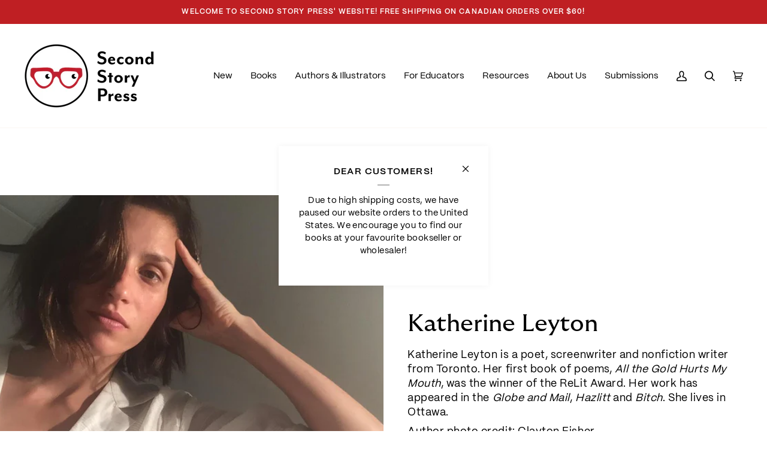

--- FILE ---
content_type: text/html; charset=utf-8
request_url: https://secondstorypress.ca/collections/katherine-leyton
body_size: 30036
content:
<!doctype html>




<html class="no-js" lang="en" ><head>
  <meta charset="utf-8">
  <meta http-equiv="X-UA-Compatible" content="IE=edge,chrome=1">
  <meta name="viewport" content="width=device-width,initial-scale=1,viewport-fit=cover">
  <meta name="theme-color" content="#FAF6F3"><link rel="canonical" href="https://secondstorypress.ca/collections/katherine-leyton"><!-- ======================= Pipeline Theme V7.0.1 ========================= -->

  <!-- Preloading ================================================================== -->

  <link rel="preconnect" href="https://cdn.shopify.com" crossorigin>
  <link rel="dns-prefetch" href="https://cdn.shopify.com">
  <link rel="preconnect" href="https://fonts.shopify.com" crossorigin>
  <link rel="dns-prefetch" href="https://fonts.shopifycdn.com">
  <link rel="preconnect" href="https://monorail-edge.shopifysvc.com" crossorigin>

  <link rel="preload" href="//secondstorypress.ca/cdn/fonts/poppins/poppins_n4.0ba78fa5af9b0e1a374041b3ceaadf0a43b41362.woff2" as="font" type="font/woff2" crossorigin>
  <link rel="preload" href="//secondstorypress.ca/cdn/fonts/tenor_sans/tenorsans_n4.966071a72c28462a9256039d3e3dc5b0cf314f65.woff2" as="font" type="font/woff2" crossorigin>
  <link rel="preload" href="//secondstorypress.ca/cdn/fonts/poppins/poppins_n4.0ba78fa5af9b0e1a374041b3ceaadf0a43b41362.woff2" as="font" type="font/woff2" crossorigin>

  <link href="//secondstorypress.ca/cdn/shop/t/30/assets/vendor.js?v=131139509784942254651741721015" as="script" rel="preload">
  <link href="//secondstorypress.ca/cdn/shop/t/30/assets/theme.min.js?v=10266926776476316911741721108" as="script" rel="preload">
  <link href="//secondstorypress.ca/cdn/shop/t/30/assets/theme.css?v=2864308118030751011741810364" as="script" rel="preload">

  <!-- Title and description ================================================ --><link rel="shortcut icon" href="//secondstorypress.ca/cdn/shop/files/Untitled_design_3_32x32.png?v=1746157311" type="image/png">
  <title>
    

    Katherine Leyton
&ndash; Second Story Press

  </title><meta name="description" content="Katherine Leyton is a poet, screenwriter and nonfiction writer from Toronto. Her first book of poems, All the Gold Hurts My Mouth, was the winner of the ReLit Award. Her work has appeared in the Globe and Mail, Hazlitt and Bitch. She lives in Ottawa.  Author photo credit: Clayton Fisher">
  <!-- /snippets/social-meta-tags.liquid --><meta property="og:site_name" content="Second Story Press">
<meta property="og:url" content="https://secondstorypress.ca/collections/katherine-leyton">
<meta property="og:title" content="Katherine Leyton">
<meta property="og:type" content="website">
<meta property="og:description" content="Katherine Leyton is a poet, screenwriter and nonfiction writer from Toronto. Her first book of poems, All the Gold Hurts My Mouth, was the winner of the ReLit Award. Her work has appeared in the Globe and Mail, Hazlitt and Bitch. She lives in Ottawa.  Author photo credit: Clayton Fisher"><meta property="og:image" content="http://secondstorypress.ca/cdn/shop/collections/Katherine_Leyton_author_photo_Credit_Clayton_Fisher.jpg?v=1726498867">
    <meta property="og:image:secure_url" content="https://secondstorypress.ca/cdn/shop/collections/Katherine_Leyton_author_photo_Credit_Clayton_Fisher.jpg?v=1726498867">
    <meta property="og:image:width" content="1280">
    <meta property="og:image:height" content="960">


<meta name="twitter:site" content="@">
<meta name="twitter:card" content="summary_large_image">
<meta name="twitter:title" content="Katherine Leyton">
<meta name="twitter:description" content="Katherine Leyton is a poet, screenwriter and nonfiction writer from Toronto. Her first book of poems, All the Gold Hurts My Mouth, was the winner of the ReLit Award. Her work has appeared in the Globe and Mail, Hazlitt and Bitch. She lives in Ottawa.  Author photo credit: Clayton Fisher"><!-- CSS ================================================================== -->

  <link href="//secondstorypress.ca/cdn/shop/t/30/assets/font-settings.css?v=143629981991226633731759343663" rel="stylesheet" type="text/css" media="all" />
  <link href="//secondstorypress.ca/cdn/shop/t/30/assets/font-settings-custom.css?v=127347059335704019211741721015" rel="stylesheet" type="text/css" media="all" />

  <!-- /snippets/css-variables.liquid -->


<style data-shopify>

:root {
/* ================ Layout Variables ================ */






--LAYOUT-WIDTH: 1450px;
--LAYOUT-GUTTER: 40px;
--LAYOUT-GUTTER-OFFSET: -40px;
--NAV-GUTTER: 15px;
--LAYOUT-OUTER: 40px;
--LAYOUT-INNER: 675px;

/* ================ Product video ================ */

--COLOR-VIDEO-BG: #f2f2f2;


/* ================ Color Variables ================ */

/* === Backgrounds ===*/
--COLOR-BG: #ffffff;
--COLOR-BG-ACCENT: #FAF6F3;

/* === Text colors ===*/
--COLOR-TEXT-DARK: #000000;
--COLOR-TEXT: #000000;
--COLOR-TEXT-LIGHT: #4d4d4d;

/* === Bright color ===*/
--COLOR-PRIMARY: #BF1F23;
--COLOR-PRIMARY-HOVER: #88090c;
--COLOR-PRIMARY-FADE: rgba(191, 31, 35, 0.05);
--COLOR-PRIMARY-FADE-HOVER: rgba(191, 31, 35, 0.1);--COLOR-PRIMARY-OPPOSITE: #ffffff;

/* === Secondary/link Color ===*/
--COLOR-SECONDARY: #FAF6F3;
--COLOR-SECONDARY-HOVER: #e9ceb7;
--COLOR-SECONDARY-FADE: rgba(250, 246, 243, 0.05);
--COLOR-SECONDARY-FADE-HOVER: rgba(250, 246, 243, 0.1);--COLOR-SECONDARY-OPPOSITE: #060402;

/* === Shades of grey ===*/
--COLOR-A5:  rgba(0, 0, 0, 0.05);
--COLOR-A10: rgba(0, 0, 0, 0.1);
--COLOR-A20: rgba(0, 0, 0, 0.2);
--COLOR-A35: rgba(0, 0, 0, 0.35);
--COLOR-A50: rgba(0, 0, 0, 0.5);
--COLOR-A80: rgba(0, 0, 0, 0.8);
--COLOR-A90: rgba(0, 0, 0, 0.9);
--COLOR-A95: rgba(0, 0, 0, 0.95);


/* ================ Inverted Color Variables ================ */

--INVERSE-BG: #424242;
--INVERSE-BG-ACCENT: #1d1d1d;

/* === Text colors ===*/
--INVERSE-TEXT-DARK: #ffffff;
--INVERSE-TEXT: #ffffff;
--INVERSE-TEXT-LIGHT: #c6c6c6;

/* === Bright color ===*/
--INVERSE-PRIMARY: #d2815f;
--INVERSE-PRIMARY-HOVER: #c35121;
--INVERSE-PRIMARY-FADE: rgba(210, 129, 95, 0.05);
--INVERSE-PRIMARY-FADE-HOVER: rgba(210, 129, 95, 0.1);--INVERSE-PRIMARY-OPPOSITE: #000000;


/* === Second Color ===*/
--INVERSE-SECONDARY: #748cab;
--INVERSE-SECONDARY-HOVER: #3f6493;
--INVERSE-SECONDARY-FADE: rgba(116, 140, 171, 0.05);
--INVERSE-SECONDARY-FADE-HOVER: rgba(116, 140, 171, 0.1);--INVERSE-SECONDARY-OPPOSITE: #ffffff;


/* === Shades of grey ===*/
--INVERSE-A5:  rgba(255, 255, 255, 0.05);
--INVERSE-A10: rgba(255, 255, 255, 0.1);
--INVERSE-A20: rgba(255, 255, 255, 0.2);
--INVERSE-A35: rgba(255, 255, 255, 0.3);
--INVERSE-A80: rgba(255, 255, 255, 0.8);
--INVERSE-A90: rgba(255, 255, 255, 0.9);
--INVERSE-A95: rgba(255, 255, 255, 0.95);


/* ================ Bright Color Variables ================ */

--BRIGHT-BG: #ffffff;
--BRIGHT-BG-ACCENT: #ffffff;

/* === Text colors ===*/
--BRIGHT-TEXT-DARK: #404040;
--BRIGHT-TEXT: #000000;
--BRIGHT-TEXT-LIGHT: #4d4d4d;

/* === Bright color ===*/
--BRIGHT-PRIMARY: #BF1F23;
--BRIGHT-PRIMARY-HOVER: #88090c;
--BRIGHT-PRIMARY-FADE: rgba(191, 31, 35, 0.05);
--BRIGHT-PRIMARY-FADE-HOVER: rgba(191, 31, 35, 0.1);--BRIGHT-PRIMARY-OPPOSITE: #ffffff;


/* === Second Color ===*/
--BRIGHT-SECONDARY: #BF1F23;
--BRIGHT-SECONDARY-HOVER: #88090c;
--BRIGHT-SECONDARY-FADE: rgba(191, 31, 35, 0.05);
--BRIGHT-SECONDARY-FADE-HOVER: rgba(191, 31, 35, 0.1);--BRIGHT-SECONDARY-OPPOSITE: #ffffff;


/* === Shades of grey ===*/
--BRIGHT-A5:  rgba(0, 0, 0, 0.05);
--BRIGHT-A10: rgba(0, 0, 0, 0.1);
--BRIGHT-A20: rgba(0, 0, 0, 0.2);
--BRIGHT-A35: rgba(0, 0, 0, 0.3);
--BRIGHT-A80: rgba(0, 0, 0, 0.8);
--BRIGHT-A90: rgba(0, 0, 0, 0.9);
--BRIGHT-A95: rgba(0, 0, 0, 0.95);


/* === Account Bar ===*/
--COLOR-ANNOUNCEMENT-BG: #BF1F23;
--COLOR-ANNOUNCEMENT-TEXT: #ffffff;

/* === Nav and dropdown link background ===*/
--COLOR-NAV: #ffffff;
--COLOR-NAV-TEXT: #000000;
--COLOR-NAV-TEXT-DARK: #000000;
--COLOR-NAV-TEXT-LIGHT: #4d4d4d;
--COLOR-NAV-BORDER: #FAF6F3;
--COLOR-NAV-A10: rgba(0, 0, 0, 0.1);
--COLOR-NAV-A50: rgba(0, 0, 0, 0.5);
--COLOR-HIGHLIGHT-LINK: #BF1F23;

/* === Site Footer ===*/
--COLOR-FOOTER-BG: #f7f7f7;
--COLOR-FOOTER-TEXT: #000000;
--COLOR-FOOTER-A5: rgba(0, 0, 0, 0.05);
--COLOR-FOOTER-A15: rgba(0, 0, 0, 0.15);
--COLOR-FOOTER-A90: rgba(0, 0, 0, 0.9);

/* === Sub-Footer ===*/
--COLOR-SUB-FOOTER-BG: #000000;
--COLOR-SUB-FOOTER-TEXT: #ffffff;
--COLOR-SUB-FOOTER-A5: rgba(255, 255, 255, 0.05);
--COLOR-SUB-FOOTER-A15: rgba(255, 255, 255, 0.15);
--COLOR-SUB-FOOTER-A90: rgba(255, 255, 255, 0.9);

/* === Products ===*/
--PRODUCT-GRID-ASPECT-RATIO: 80.0%;

/* === Product badges ===*/
--COLOR-BADGE: #ffffff;
--COLOR-BADGE-TEXT: #656565;
--COLOR-BADGE-TEXT-DARK: #453939;
--COLOR-BADGE-TEXT-HOVER: #8b8b8b;
--COLOR-BADGE-HAIRLINE: #f7f7f7;

/* === Product item slider ===*/--COLOR-PRODUCT-SLIDER: #ffffff;--COLOR-PRODUCT-SLIDER-OPPOSITE: rgba(13, 13, 13, 0.06);/* === disabled form colors ===*/
--COLOR-DISABLED-BG: #e6e6e6;
--COLOR-DISABLED-TEXT: #a6a6a6;

--INVERSE-DISABLED-BG: #555555;
--INVERSE-DISABLED-TEXT: #848484;

/* === Button Radius === */
--BUTTON-RADIUS: 0px;


/* ================ Typography ================ */

--FONT-STACK-BODY: Poppins, sans-serif;
--FONT-STYLE-BODY: normal;
--FONT-WEIGHT-BODY: 400;
--FONT-WEIGHT-BODY-BOLD: 500;
--FONT-ADJUST-BODY: 1.0;

  --FONT-BODY-TRANSFORM: none;
  --FONT-BODY-LETTER-SPACING: 0.03em;


--FONT-STACK-HEADING: "Tenor Sans", sans-serif;
--FONT-STYLE-HEADING: normal;
--FONT-WEIGHT-HEADING: 400;
--FONT-WEIGHT-HEADING-BOLD: 700;
--FONT-ADJUST-HEADING: 1.0;

  --FONT-HEADING-TRANSFORM: none;
  --FONT-HEADING-LETTER-SPACING: normal;


--FONT-STACK-ACCENT: Poppins, sans-serif;
--FONT-STYLE-ACCENT: normal;
--FONT-WEIGHT-ACCENT: 400;
--FONT-WEIGHT-ACCENT-BOLD: 500;
--FONT-ADJUST-ACCENT: 1.05;

  --FONT-ACCENT-TRANSFORM: uppercase;
  --FONT-ACCENT-LETTER-SPACING: 0.09em;

--TYPE-STACK-NAV: Poppins, sans-serif;
--TYPE-STYLE-NAV: normal;
--TYPE-ADJUST-NAV: 1.05;
--TYPE-WEIGHT-NAV: 400;

  --FONT-NAV-TRANSFORM: none;
  --FONT-NAV-LETTER-SPACING: normal;


--TYPE-STACK-BUTTON: Poppins, sans-serif;
--TYPE-STYLE-BUTTON: normal;
--TYPE-ADJUST-BUTTON: 1.05;
--TYPE-WEIGHT-BUTTON: 500;

  --FONT-BUTTON-TRANSFORM: uppercase;
  --FONT-BUTTON-LETTER-SPACING: 0.09em;

--TYPE-STACK-KICKER: Poppins, sans-serif;
--TYPE-STYLE-KICKER: normal;
--TYPE-ADJUST-KICKER: 1.05;
--TYPE-WEIGHT-KICKER: 500;

  --FONT-KICKER-TRANSFORM: uppercase;
  --FONT-KICKER-LETTER-SPACING: 0.09em;


--ICO-SELECT: url('//secondstorypress.ca/cdn/shop/t/30/assets/ico-select.svg?v=111264635508874814051741721015');

/* ================ Photo correction ================ */
--PHOTO-CORRECTION: 100%;



}

:root {
  --font-1: 10.00px;
  --font-2: 11.33px;
  --font-3: 12.00px;
  --font-4: 13.14px;
  --font-5: 15.51px;
  --font-6: 17.49px;
  --font-7: 20.29px;
  --font-8: 23.54px;
  --font-9: 27.30px;
  --font-10: 31.67px;
  --font-11: 36.74px;
  --font-12: 42.62px;
  --font-13: 49.44px;
  --font-14: 57.35px;
  --font-15: 66.52px;
}
@media only screen and (min-width: 480px) and (max-width: 1099px) {
  :root {
    --font-1: 10.00px;
    --font-2: 11.50px;
    --font-3: 12.33px;
    --font-4: 13.70px;
    --font-5: 16.00px;
    --font-6: 17.95px;
    --font-7: 21.09px;
    --font-8: 24.78px;
    --font-9: 29.12px;
    --font-10: 34.21px;
    --font-11: 40.20px;
    --font-12: 47.23px;
    --font-13: 55.50px;
    --font-14: 65.21px;
    --font-15: 76.62px;
  }
}
@media only screen and (min-width: 1100px) {
  :root {
    --font-1: 10.00px;
    --font-2: 11.50px;
    --font-3: 12.75px;
    --font-4: 14.53px;
    --font-5: 17.69px;
    --font-6: 21.58px;
    --font-7: 26.33px;
    --font-8: 32.12px;
    --font-9: 39.19px;
    --font-10: 47.81px;
    --font-11: 58.33px;
    --font-12: 71.16px;
    --font-13: 86.82px;
    --font-14: 105.92px;
    --font-15: 129.22px;
  }
}

</style>


  <link href="//secondstorypress.ca/cdn/shop/t/30/assets/theme.min.css?v=131677820586942701411741810365" rel="stylesheet" type="text/css" media="all" />
  <link href="//secondstorypress.ca/cdn/shop/t/30/assets/theme-custom.css?v=178255260593811589371741721105" rel="stylesheet" type="text/css" media="all" />

  <!-- /snippets/css-variables.liquid -->



<style data-shopify>

:root {

/* ================ Typography ================ */

--FONT-STACK-BODY: 'PP Mori regular';

--FONT-STACK-HEADING: 'GT Ultra Median';

--FONT-STACK-ACCENT: 'PP Mori semibold';

--TYPE-STACK-NAV: 'PP Mori regular';

--TYPE-STACK-BUTTON: 'PP Mori semibold';

--TYPE-STACK-KICKER: 'PP Mori semibold';

/* === Custom theme Gray Shade ===*/

--COLOR-CUSTOM-GRAY : #949494;

}   

</style>


  <style>
    .tbm_shop_local .tbm-style button::before {
      background-image: url(//secondstorypress.ca/cdn/shop/t/30/assets/icon-store-red.png?v=153372365515160696041741721015);
    }
  </style>

  <script>
    document.documentElement.className = document.documentElement.className.replace('no-js', 'js');

    
      document.documentElement.classList.add('aos-initialized');let root = '/';
    if (root[root.length - 1] !== '/') {
      root = `${root}/`;
    }
    var theme = {
      routes: {
        root_url: root,
        cart: '/cart',
        cart_add_url: '/cart/add',
        product_recommendations_url: '/recommendations/products',
        account_addresses_url: '/account/addresses',
        predictive_search_url: '/search/suggest'
      },
      state: {
        cartOpen: null,
      },
      sizes: {
        small: 480,
        medium: 768,
        large: 1100,
        widescreen: 1400
      },
      assets: {
        photoswipe: '//secondstorypress.ca/cdn/shop/t/30/assets/photoswipe.js?v=162613001030112971491741721015',
        smoothscroll: '//secondstorypress.ca/cdn/shop/t/30/assets/smoothscroll.js?v=37906625415260927261741721015',
        swatches: '//secondstorypress.ca/cdn/shop/t/30/assets/swatches.json?v=158395026418322710421741721015',
        noImage: '//secondstorypress.ca/cdn/shopifycloud/storefront/assets/no-image-2048-a2addb12.gif',
        base: '//secondstorypress.ca/cdn/shop/t/30/assets/'
      },
      strings: {
        swatchesKey: "Color, Colour",
        addToCart: "Add to Cart",
        estimateShipping: "Estimate shipping",
        noShippingAvailable: "We do not ship to this destination.",
        free: "Free",
        from: "From",
        preOrder: "Pre-order",
        soldOut: "Sold Out",
        sale: "Sale",
        subscription: "Subscription",
        unavailable: "Unavailable",
        unitPrice: "Unit price",
        unitPriceSeparator: "per",
        stockout: "All available stock is in cart",
        products: "Products",
        pages: "Pages",
        collections: "Collections",
        resultsFor: "Results for",
        noResultsFor: "No results for",
        articles: "Articles",
        successMessage: "Link copied to clipboard",
      },
      settings: {
        badge_sale_type: "dollar",
        animate_hover: true,
        animate_scroll: true,
        show_locale_desktop: null,
        show_locale_mobile: null,
        show_currency_desktop: null,
        show_currency_mobile: null,
        currency_select_type: "country",
        currency_code_enable: false,
        cycle_images_hover_delay: 1.5
      },
      info: {
        name: 'pipeline'
      },
      version: '7.0.1',
      moneyFormat: "${{amount}}",
      shopCurrency: "CAD",
      currencyCode: "CAD"
    }
    let windowInnerHeight = window.innerHeight;
    document.documentElement.style.setProperty('--full-screen', `${windowInnerHeight}px`);
    document.documentElement.style.setProperty('--three-quarters', `${windowInnerHeight * 0.75}px`);
    document.documentElement.style.setProperty('--two-thirds', `${windowInnerHeight * 0.66}px`);
    document.documentElement.style.setProperty('--one-half', `${windowInnerHeight * 0.5}px`);
    document.documentElement.style.setProperty('--one-third', `${windowInnerHeight * 0.33}px`);
    document.documentElement.style.setProperty('--one-fifth', `${windowInnerHeight * 0.2}px`);

    window.isRTL = document.documentElement.getAttribute('dir') === 'rtl';
  </script><!-- Theme Javascript ============================================================== -->
  <script src="//secondstorypress.ca/cdn/shop/t/30/assets/vendor.js?v=131139509784942254651741721015" defer="defer"></script>
  <script src="//secondstorypress.ca/cdn/shop/t/30/assets/theme.min.js?v=10266926776476316911741721108" defer="defer"></script>

  <script>
    (function () {
      function onPageShowEvents() {
        if ('requestIdleCallback' in window) {
          requestIdleCallback(initCartEvent, { timeout: 500 })
        } else {
          initCartEvent()
        }
        function initCartEvent(){
          window.fetch(window.theme.routes.cart + '.js')
          .then((response) => {
            if(!response.ok){
              throw {status: response.statusText};
            }
            return response.json();
          })
          .then((response) => {
            document.dispatchEvent(new CustomEvent('theme:cart:change', {
              detail: {
                cart: response,
              },
              bubbles: true,
            }));
            return response;
          })
          .catch((e) => {
            console.error(e);
          });
        }
      };
      window.onpageshow = onPageShowEvents;
    })();
  </script>

  <script type="text/javascript">
    if (window.MSInputMethodContext && document.documentMode) {
      var scripts = document.getElementsByTagName('script')[0];
      var polyfill = document.createElement("script");
      polyfill.defer = true;
      polyfill.src = "//secondstorypress.ca/cdn/shop/t/30/assets/ie11.js?v=144489047535103983231741721015";

      scripts.parentNode.insertBefore(polyfill, scripts);
    }
  </script>

  <!-- Shopify app scripts =========================================================== -->
  <script>window.performance && window.performance.mark && window.performance.mark('shopify.content_for_header.start');</script><meta name="facebook-domain-verification" content="6qjdpzazbo7acbfaawqlptc19btjcu">
<meta name="google-site-verification" content="ncvYEozzpFNXXhGpWYJZuVxDmuh8-pQZAyIWqitOK-I">
<meta id="shopify-digital-wallet" name="shopify-digital-wallet" content="/69226594578/digital_wallets/dialog">
<meta name="shopify-checkout-api-token" content="9a3c5a9490bb88a0dfb5d42f1ea6a919">
<meta id="in-context-paypal-metadata" data-shop-id="69226594578" data-venmo-supported="false" data-environment="production" data-locale="en_US" data-paypal-v4="true" data-currency="CAD">
<link rel="alternate" type="application/atom+xml" title="Feed" href="/collections/katherine-leyton.atom" />
<link rel="alternate" type="application/json+oembed" href="https://secondstorypress.ca/collections/katherine-leyton.oembed">
<script async="async" src="/checkouts/internal/preloads.js?locale=en-CA"></script>
<link rel="preconnect" href="https://shop.app" crossorigin="anonymous">
<script async="async" src="https://shop.app/checkouts/internal/preloads.js?locale=en-CA&shop_id=69226594578" crossorigin="anonymous"></script>
<script id="shopify-features" type="application/json">{"accessToken":"9a3c5a9490bb88a0dfb5d42f1ea6a919","betas":["rich-media-storefront-analytics"],"domain":"secondstorypress.ca","predictiveSearch":true,"shopId":69226594578,"locale":"en"}</script>
<script>var Shopify = Shopify || {};
Shopify.shop = "second-story-press-7036.myshopify.com";
Shopify.locale = "en";
Shopify.currency = {"active":"CAD","rate":"1.0"};
Shopify.country = "CA";
Shopify.theme = {"name":"[DEV] SSP \/\/ v1.0 - Perf Improvements","id":177100849426,"schema_name":"Pipeline","schema_version":"7.0.1","theme_store_id":null,"role":"main"};
Shopify.theme.handle = "null";
Shopify.theme.style = {"id":null,"handle":null};
Shopify.cdnHost = "secondstorypress.ca/cdn";
Shopify.routes = Shopify.routes || {};
Shopify.routes.root = "/";</script>
<script type="module">!function(o){(o.Shopify=o.Shopify||{}).modules=!0}(window);</script>
<script>!function(o){function n(){var o=[];function n(){o.push(Array.prototype.slice.apply(arguments))}return n.q=o,n}var t=o.Shopify=o.Shopify||{};t.loadFeatures=n(),t.autoloadFeatures=n()}(window);</script>
<script>
  window.ShopifyPay = window.ShopifyPay || {};
  window.ShopifyPay.apiHost = "shop.app\/pay";
  window.ShopifyPay.redirectState = null;
</script>
<script id="shop-js-analytics" type="application/json">{"pageType":"collection"}</script>
<script defer="defer" async type="module" src="//secondstorypress.ca/cdn/shopifycloud/shop-js/modules/v2/client.init-shop-cart-sync_BT-GjEfc.en.esm.js"></script>
<script defer="defer" async type="module" src="//secondstorypress.ca/cdn/shopifycloud/shop-js/modules/v2/chunk.common_D58fp_Oc.esm.js"></script>
<script defer="defer" async type="module" src="//secondstorypress.ca/cdn/shopifycloud/shop-js/modules/v2/chunk.modal_xMitdFEc.esm.js"></script>
<script type="module">
  await import("//secondstorypress.ca/cdn/shopifycloud/shop-js/modules/v2/client.init-shop-cart-sync_BT-GjEfc.en.esm.js");
await import("//secondstorypress.ca/cdn/shopifycloud/shop-js/modules/v2/chunk.common_D58fp_Oc.esm.js");
await import("//secondstorypress.ca/cdn/shopifycloud/shop-js/modules/v2/chunk.modal_xMitdFEc.esm.js");

  window.Shopify.SignInWithShop?.initShopCartSync?.({"fedCMEnabled":true,"windoidEnabled":true});

</script>
<script>
  window.Shopify = window.Shopify || {};
  if (!window.Shopify.featureAssets) window.Shopify.featureAssets = {};
  window.Shopify.featureAssets['shop-js'] = {"shop-cart-sync":["modules/v2/client.shop-cart-sync_DZOKe7Ll.en.esm.js","modules/v2/chunk.common_D58fp_Oc.esm.js","modules/v2/chunk.modal_xMitdFEc.esm.js"],"init-fed-cm":["modules/v2/client.init-fed-cm_B6oLuCjv.en.esm.js","modules/v2/chunk.common_D58fp_Oc.esm.js","modules/v2/chunk.modal_xMitdFEc.esm.js"],"shop-cash-offers":["modules/v2/client.shop-cash-offers_D2sdYoxE.en.esm.js","modules/v2/chunk.common_D58fp_Oc.esm.js","modules/v2/chunk.modal_xMitdFEc.esm.js"],"shop-login-button":["modules/v2/client.shop-login-button_QeVjl5Y3.en.esm.js","modules/v2/chunk.common_D58fp_Oc.esm.js","modules/v2/chunk.modal_xMitdFEc.esm.js"],"pay-button":["modules/v2/client.pay-button_DXTOsIq6.en.esm.js","modules/v2/chunk.common_D58fp_Oc.esm.js","modules/v2/chunk.modal_xMitdFEc.esm.js"],"shop-button":["modules/v2/client.shop-button_DQZHx9pm.en.esm.js","modules/v2/chunk.common_D58fp_Oc.esm.js","modules/v2/chunk.modal_xMitdFEc.esm.js"],"avatar":["modules/v2/client.avatar_BTnouDA3.en.esm.js"],"init-windoid":["modules/v2/client.init-windoid_CR1B-cfM.en.esm.js","modules/v2/chunk.common_D58fp_Oc.esm.js","modules/v2/chunk.modal_xMitdFEc.esm.js"],"init-shop-for-new-customer-accounts":["modules/v2/client.init-shop-for-new-customer-accounts_C_vY_xzh.en.esm.js","modules/v2/client.shop-login-button_QeVjl5Y3.en.esm.js","modules/v2/chunk.common_D58fp_Oc.esm.js","modules/v2/chunk.modal_xMitdFEc.esm.js"],"init-shop-email-lookup-coordinator":["modules/v2/client.init-shop-email-lookup-coordinator_BI7n9ZSv.en.esm.js","modules/v2/chunk.common_D58fp_Oc.esm.js","modules/v2/chunk.modal_xMitdFEc.esm.js"],"init-shop-cart-sync":["modules/v2/client.init-shop-cart-sync_BT-GjEfc.en.esm.js","modules/v2/chunk.common_D58fp_Oc.esm.js","modules/v2/chunk.modal_xMitdFEc.esm.js"],"shop-toast-manager":["modules/v2/client.shop-toast-manager_DiYdP3xc.en.esm.js","modules/v2/chunk.common_D58fp_Oc.esm.js","modules/v2/chunk.modal_xMitdFEc.esm.js"],"init-customer-accounts":["modules/v2/client.init-customer-accounts_D9ZNqS-Q.en.esm.js","modules/v2/client.shop-login-button_QeVjl5Y3.en.esm.js","modules/v2/chunk.common_D58fp_Oc.esm.js","modules/v2/chunk.modal_xMitdFEc.esm.js"],"init-customer-accounts-sign-up":["modules/v2/client.init-customer-accounts-sign-up_iGw4briv.en.esm.js","modules/v2/client.shop-login-button_QeVjl5Y3.en.esm.js","modules/v2/chunk.common_D58fp_Oc.esm.js","modules/v2/chunk.modal_xMitdFEc.esm.js"],"shop-follow-button":["modules/v2/client.shop-follow-button_CqMgW2wH.en.esm.js","modules/v2/chunk.common_D58fp_Oc.esm.js","modules/v2/chunk.modal_xMitdFEc.esm.js"],"checkout-modal":["modules/v2/client.checkout-modal_xHeaAweL.en.esm.js","modules/v2/chunk.common_D58fp_Oc.esm.js","modules/v2/chunk.modal_xMitdFEc.esm.js"],"shop-login":["modules/v2/client.shop-login_D91U-Q7h.en.esm.js","modules/v2/chunk.common_D58fp_Oc.esm.js","modules/v2/chunk.modal_xMitdFEc.esm.js"],"lead-capture":["modules/v2/client.lead-capture_BJmE1dJe.en.esm.js","modules/v2/chunk.common_D58fp_Oc.esm.js","modules/v2/chunk.modal_xMitdFEc.esm.js"],"payment-terms":["modules/v2/client.payment-terms_Ci9AEqFq.en.esm.js","modules/v2/chunk.common_D58fp_Oc.esm.js","modules/v2/chunk.modal_xMitdFEc.esm.js"]};
</script>
<script>(function() {
  var isLoaded = false;
  function asyncLoad() {
    if (isLoaded) return;
    isLoaded = true;
    var urls = ["\/\/cdn.shopify.com\/proxy\/47a287304efbf63018bd4cbcdbdbeac2a64cd316597bc8998193a9167c8ad0ac\/islandcloud.co\/custom-order-status.js?dd_version=1.0.13\u0026shop=second-story-press-7036.myshopify.com\u0026sp-cache-control=cHVibGljLCBtYXgtYWdlPTkwMA","https:\/\/storage.nfcube.com\/instafeed-dfc0bbe7ee19646dac32fe848a7ae9b2.js?shop=second-story-press-7036.myshopify.com"];
    for (var i = 0; i < urls.length; i++) {
      var s = document.createElement('script');
      s.type = 'text/javascript';
      s.async = true;
      s.src = urls[i];
      var x = document.getElementsByTagName('script')[0];
      x.parentNode.insertBefore(s, x);
    }
  };
  if(window.attachEvent) {
    window.attachEvent('onload', asyncLoad);
  } else {
    window.addEventListener('load', asyncLoad, false);
  }
})();</script>
<script id="__st">var __st={"a":69226594578,"offset":-18000,"reqid":"05c50105-3316-4e11-90f8-1693dff9241a-1769172402","pageurl":"secondstorypress.ca\/collections\/katherine-leyton","u":"45b50dc13b0f","p":"collection","rtyp":"collection","rid":449818394898};</script>
<script>window.ShopifyPaypalV4VisibilityTracking = true;</script>
<script id="captcha-bootstrap">!function(){'use strict';const t='contact',e='account',n='new_comment',o=[[t,t],['blogs',n],['comments',n],[t,'customer']],c=[[e,'customer_login'],[e,'guest_login'],[e,'recover_customer_password'],[e,'create_customer']],r=t=>t.map((([t,e])=>`form[action*='/${t}']:not([data-nocaptcha='true']) input[name='form_type'][value='${e}']`)).join(','),a=t=>()=>t?[...document.querySelectorAll(t)].map((t=>t.form)):[];function s(){const t=[...o],e=r(t);return a(e)}const i='password',u='form_key',d=['recaptcha-v3-token','g-recaptcha-response','h-captcha-response',i],f=()=>{try{return window.sessionStorage}catch{return}},m='__shopify_v',_=t=>t.elements[u];function p(t,e,n=!1){try{const o=window.sessionStorage,c=JSON.parse(o.getItem(e)),{data:r}=function(t){const{data:e,action:n}=t;return t[m]||n?{data:e,action:n}:{data:t,action:n}}(c);for(const[e,n]of Object.entries(r))t.elements[e]&&(t.elements[e].value=n);n&&o.removeItem(e)}catch(o){console.error('form repopulation failed',{error:o})}}const l='form_type',E='cptcha';function T(t){t.dataset[E]=!0}const w=window,h=w.document,L='Shopify',v='ce_forms',y='captcha';let A=!1;((t,e)=>{const n=(g='f06e6c50-85a8-45c8-87d0-21a2b65856fe',I='https://cdn.shopify.com/shopifycloud/storefront-forms-hcaptcha/ce_storefront_forms_captcha_hcaptcha.v1.5.2.iife.js',D={infoText:'Protected by hCaptcha',privacyText:'Privacy',termsText:'Terms'},(t,e,n)=>{const o=w[L][v],c=o.bindForm;if(c)return c(t,g,e,D).then(n);var r;o.q.push([[t,g,e,D],n]),r=I,A||(h.body.append(Object.assign(h.createElement('script'),{id:'captcha-provider',async:!0,src:r})),A=!0)});var g,I,D;w[L]=w[L]||{},w[L][v]=w[L][v]||{},w[L][v].q=[],w[L][y]=w[L][y]||{},w[L][y].protect=function(t,e){n(t,void 0,e),T(t)},Object.freeze(w[L][y]),function(t,e,n,w,h,L){const[v,y,A,g]=function(t,e,n){const i=e?o:[],u=t?c:[],d=[...i,...u],f=r(d),m=r(i),_=r(d.filter((([t,e])=>n.includes(e))));return[a(f),a(m),a(_),s()]}(w,h,L),I=t=>{const e=t.target;return e instanceof HTMLFormElement?e:e&&e.form},D=t=>v().includes(t);t.addEventListener('submit',(t=>{const e=I(t);if(!e)return;const n=D(e)&&!e.dataset.hcaptchaBound&&!e.dataset.recaptchaBound,o=_(e),c=g().includes(e)&&(!o||!o.value);(n||c)&&t.preventDefault(),c&&!n&&(function(t){try{if(!f())return;!function(t){const e=f();if(!e)return;const n=_(t);if(!n)return;const o=n.value;o&&e.removeItem(o)}(t);const e=Array.from(Array(32),(()=>Math.random().toString(36)[2])).join('');!function(t,e){_(t)||t.append(Object.assign(document.createElement('input'),{type:'hidden',name:u})),t.elements[u].value=e}(t,e),function(t,e){const n=f();if(!n)return;const o=[...t.querySelectorAll(`input[type='${i}']`)].map((({name:t})=>t)),c=[...d,...o],r={};for(const[a,s]of new FormData(t).entries())c.includes(a)||(r[a]=s);n.setItem(e,JSON.stringify({[m]:1,action:t.action,data:r}))}(t,e)}catch(e){console.error('failed to persist form',e)}}(e),e.submit())}));const S=(t,e)=>{t&&!t.dataset[E]&&(n(t,e.some((e=>e===t))),T(t))};for(const o of['focusin','change'])t.addEventListener(o,(t=>{const e=I(t);D(e)&&S(e,y())}));const B=e.get('form_key'),M=e.get(l),P=B&&M;t.addEventListener('DOMContentLoaded',(()=>{const t=y();if(P)for(const e of t)e.elements[l].value===M&&p(e,B);[...new Set([...A(),...v().filter((t=>'true'===t.dataset.shopifyCaptcha))])].forEach((e=>S(e,t)))}))}(h,new URLSearchParams(w.location.search),n,t,e,['guest_login'])})(!0,!0)}();</script>
<script integrity="sha256-4kQ18oKyAcykRKYeNunJcIwy7WH5gtpwJnB7kiuLZ1E=" data-source-attribution="shopify.loadfeatures" defer="defer" src="//secondstorypress.ca/cdn/shopifycloud/storefront/assets/storefront/load_feature-a0a9edcb.js" crossorigin="anonymous"></script>
<script crossorigin="anonymous" defer="defer" src="//secondstorypress.ca/cdn/shopifycloud/storefront/assets/shopify_pay/storefront-65b4c6d7.js?v=20250812"></script>
<script data-source-attribution="shopify.dynamic_checkout.dynamic.init">var Shopify=Shopify||{};Shopify.PaymentButton=Shopify.PaymentButton||{isStorefrontPortableWallets:!0,init:function(){window.Shopify.PaymentButton.init=function(){};var t=document.createElement("script");t.src="https://secondstorypress.ca/cdn/shopifycloud/portable-wallets/latest/portable-wallets.en.js",t.type="module",document.head.appendChild(t)}};
</script>
<script data-source-attribution="shopify.dynamic_checkout.buyer_consent">
  function portableWalletsHideBuyerConsent(e){var t=document.getElementById("shopify-buyer-consent"),n=document.getElementById("shopify-subscription-policy-button");t&&n&&(t.classList.add("hidden"),t.setAttribute("aria-hidden","true"),n.removeEventListener("click",e))}function portableWalletsShowBuyerConsent(e){var t=document.getElementById("shopify-buyer-consent"),n=document.getElementById("shopify-subscription-policy-button");t&&n&&(t.classList.remove("hidden"),t.removeAttribute("aria-hidden"),n.addEventListener("click",e))}window.Shopify?.PaymentButton&&(window.Shopify.PaymentButton.hideBuyerConsent=portableWalletsHideBuyerConsent,window.Shopify.PaymentButton.showBuyerConsent=portableWalletsShowBuyerConsent);
</script>
<script data-source-attribution="shopify.dynamic_checkout.cart.bootstrap">document.addEventListener("DOMContentLoaded",(function(){function t(){return document.querySelector("shopify-accelerated-checkout-cart, shopify-accelerated-checkout")}if(t())Shopify.PaymentButton.init();else{new MutationObserver((function(e,n){t()&&(Shopify.PaymentButton.init(),n.disconnect())})).observe(document.body,{childList:!0,subtree:!0})}}));
</script>
<script id='scb4127' type='text/javascript' async='' src='https://secondstorypress.ca/cdn/shopifycloud/privacy-banner/storefront-banner.js'></script><link id="shopify-accelerated-checkout-styles" rel="stylesheet" media="screen" href="https://secondstorypress.ca/cdn/shopifycloud/portable-wallets/latest/accelerated-checkout-backwards-compat.css" crossorigin="anonymous">
<style id="shopify-accelerated-checkout-cart">
        #shopify-buyer-consent {
  margin-top: 1em;
  display: inline-block;
  width: 100%;
}

#shopify-buyer-consent.hidden {
  display: none;
}

#shopify-subscription-policy-button {
  background: none;
  border: none;
  padding: 0;
  text-decoration: underline;
  font-size: inherit;
  cursor: pointer;
}

#shopify-subscription-policy-button::before {
  box-shadow: none;
}

      </style>

<script>window.performance && window.performance.mark && window.performance.mark('shopify.content_for_header.end');</script>
<link href="https://monorail-edge.shopifysvc.com" rel="dns-prefetch">
<script>(function(){if ("sendBeacon" in navigator && "performance" in window) {try {var session_token_from_headers = performance.getEntriesByType('navigation')[0].serverTiming.find(x => x.name == '_s').description;} catch {var session_token_from_headers = undefined;}var session_cookie_matches = document.cookie.match(/_shopify_s=([^;]*)/);var session_token_from_cookie = session_cookie_matches && session_cookie_matches.length === 2 ? session_cookie_matches[1] : "";var session_token = session_token_from_headers || session_token_from_cookie || "";function handle_abandonment_event(e) {var entries = performance.getEntries().filter(function(entry) {return /monorail-edge.shopifysvc.com/.test(entry.name);});if (!window.abandonment_tracked && entries.length === 0) {window.abandonment_tracked = true;var currentMs = Date.now();var navigation_start = performance.timing.navigationStart;var payload = {shop_id: 69226594578,url: window.location.href,navigation_start,duration: currentMs - navigation_start,session_token,page_type: "collection"};window.navigator.sendBeacon("https://monorail-edge.shopifysvc.com/v1/produce", JSON.stringify({schema_id: "online_store_buyer_site_abandonment/1.1",payload: payload,metadata: {event_created_at_ms: currentMs,event_sent_at_ms: currentMs}}));}}window.addEventListener('pagehide', handle_abandonment_event);}}());</script>
<script id="web-pixels-manager-setup">(function e(e,d,r,n,o){if(void 0===o&&(o={}),!Boolean(null===(a=null===(i=window.Shopify)||void 0===i?void 0:i.analytics)||void 0===a?void 0:a.replayQueue)){var i,a;window.Shopify=window.Shopify||{};var t=window.Shopify;t.analytics=t.analytics||{};var s=t.analytics;s.replayQueue=[],s.publish=function(e,d,r){return s.replayQueue.push([e,d,r]),!0};try{self.performance.mark("wpm:start")}catch(e){}var l=function(){var e={modern:/Edge?\/(1{2}[4-9]|1[2-9]\d|[2-9]\d{2}|\d{4,})\.\d+(\.\d+|)|Firefox\/(1{2}[4-9]|1[2-9]\d|[2-9]\d{2}|\d{4,})\.\d+(\.\d+|)|Chrom(ium|e)\/(9{2}|\d{3,})\.\d+(\.\d+|)|(Maci|X1{2}).+ Version\/(15\.\d+|(1[6-9]|[2-9]\d|\d{3,})\.\d+)([,.]\d+|)( \(\w+\)|)( Mobile\/\w+|) Safari\/|Chrome.+OPR\/(9{2}|\d{3,})\.\d+\.\d+|(CPU[ +]OS|iPhone[ +]OS|CPU[ +]iPhone|CPU IPhone OS|CPU iPad OS)[ +]+(15[._]\d+|(1[6-9]|[2-9]\d|\d{3,})[._]\d+)([._]\d+|)|Android:?[ /-](13[3-9]|1[4-9]\d|[2-9]\d{2}|\d{4,})(\.\d+|)(\.\d+|)|Android.+Firefox\/(13[5-9]|1[4-9]\d|[2-9]\d{2}|\d{4,})\.\d+(\.\d+|)|Android.+Chrom(ium|e)\/(13[3-9]|1[4-9]\d|[2-9]\d{2}|\d{4,})\.\d+(\.\d+|)|SamsungBrowser\/([2-9]\d|\d{3,})\.\d+/,legacy:/Edge?\/(1[6-9]|[2-9]\d|\d{3,})\.\d+(\.\d+|)|Firefox\/(5[4-9]|[6-9]\d|\d{3,})\.\d+(\.\d+|)|Chrom(ium|e)\/(5[1-9]|[6-9]\d|\d{3,})\.\d+(\.\d+|)([\d.]+$|.*Safari\/(?![\d.]+ Edge\/[\d.]+$))|(Maci|X1{2}).+ Version\/(10\.\d+|(1[1-9]|[2-9]\d|\d{3,})\.\d+)([,.]\d+|)( \(\w+\)|)( Mobile\/\w+|) Safari\/|Chrome.+OPR\/(3[89]|[4-9]\d|\d{3,})\.\d+\.\d+|(CPU[ +]OS|iPhone[ +]OS|CPU[ +]iPhone|CPU IPhone OS|CPU iPad OS)[ +]+(10[._]\d+|(1[1-9]|[2-9]\d|\d{3,})[._]\d+)([._]\d+|)|Android:?[ /-](13[3-9]|1[4-9]\d|[2-9]\d{2}|\d{4,})(\.\d+|)(\.\d+|)|Mobile Safari.+OPR\/([89]\d|\d{3,})\.\d+\.\d+|Android.+Firefox\/(13[5-9]|1[4-9]\d|[2-9]\d{2}|\d{4,})\.\d+(\.\d+|)|Android.+Chrom(ium|e)\/(13[3-9]|1[4-9]\d|[2-9]\d{2}|\d{4,})\.\d+(\.\d+|)|Android.+(UC? ?Browser|UCWEB|U3)[ /]?(15\.([5-9]|\d{2,})|(1[6-9]|[2-9]\d|\d{3,})\.\d+)\.\d+|SamsungBrowser\/(5\.\d+|([6-9]|\d{2,})\.\d+)|Android.+MQ{2}Browser\/(14(\.(9|\d{2,})|)|(1[5-9]|[2-9]\d|\d{3,})(\.\d+|))(\.\d+|)|K[Aa][Ii]OS\/(3\.\d+|([4-9]|\d{2,})\.\d+)(\.\d+|)/},d=e.modern,r=e.legacy,n=navigator.userAgent;return n.match(d)?"modern":n.match(r)?"legacy":"unknown"}(),u="modern"===l?"modern":"legacy",c=(null!=n?n:{modern:"",legacy:""})[u],f=function(e){return[e.baseUrl,"/wpm","/b",e.hashVersion,"modern"===e.buildTarget?"m":"l",".js"].join("")}({baseUrl:d,hashVersion:r,buildTarget:u}),m=function(e){var d=e.version,r=e.bundleTarget,n=e.surface,o=e.pageUrl,i=e.monorailEndpoint;return{emit:function(e){var a=e.status,t=e.errorMsg,s=(new Date).getTime(),l=JSON.stringify({metadata:{event_sent_at_ms:s},events:[{schema_id:"web_pixels_manager_load/3.1",payload:{version:d,bundle_target:r,page_url:o,status:a,surface:n,error_msg:t},metadata:{event_created_at_ms:s}}]});if(!i)return console&&console.warn&&console.warn("[Web Pixels Manager] No Monorail endpoint provided, skipping logging."),!1;try{return self.navigator.sendBeacon.bind(self.navigator)(i,l)}catch(e){}var u=new XMLHttpRequest;try{return u.open("POST",i,!0),u.setRequestHeader("Content-Type","text/plain"),u.send(l),!0}catch(e){return console&&console.warn&&console.warn("[Web Pixels Manager] Got an unhandled error while logging to Monorail."),!1}}}}({version:r,bundleTarget:l,surface:e.surface,pageUrl:self.location.href,monorailEndpoint:e.monorailEndpoint});try{o.browserTarget=l,function(e){var d=e.src,r=e.async,n=void 0===r||r,o=e.onload,i=e.onerror,a=e.sri,t=e.scriptDataAttributes,s=void 0===t?{}:t,l=document.createElement("script"),u=document.querySelector("head"),c=document.querySelector("body");if(l.async=n,l.src=d,a&&(l.integrity=a,l.crossOrigin="anonymous"),s)for(var f in s)if(Object.prototype.hasOwnProperty.call(s,f))try{l.dataset[f]=s[f]}catch(e){}if(o&&l.addEventListener("load",o),i&&l.addEventListener("error",i),u)u.appendChild(l);else{if(!c)throw new Error("Did not find a head or body element to append the script");c.appendChild(l)}}({src:f,async:!0,onload:function(){if(!function(){var e,d;return Boolean(null===(d=null===(e=window.Shopify)||void 0===e?void 0:e.analytics)||void 0===d?void 0:d.initialized)}()){var d=window.webPixelsManager.init(e)||void 0;if(d){var r=window.Shopify.analytics;r.replayQueue.forEach((function(e){var r=e[0],n=e[1],o=e[2];d.publishCustomEvent(r,n,o)})),r.replayQueue=[],r.publish=d.publishCustomEvent,r.visitor=d.visitor,r.initialized=!0}}},onerror:function(){return m.emit({status:"failed",errorMsg:"".concat(f," has failed to load")})},sri:function(e){var d=/^sha384-[A-Za-z0-9+/=]+$/;return"string"==typeof e&&d.test(e)}(c)?c:"",scriptDataAttributes:o}),m.emit({status:"loading"})}catch(e){m.emit({status:"failed",errorMsg:(null==e?void 0:e.message)||"Unknown error"})}}})({shopId: 69226594578,storefrontBaseUrl: "https://secondstorypress.ca",extensionsBaseUrl: "https://extensions.shopifycdn.com/cdn/shopifycloud/web-pixels-manager",monorailEndpoint: "https://monorail-edge.shopifysvc.com/unstable/produce_batch",surface: "storefront-renderer",enabledBetaFlags: ["2dca8a86"],webPixelsConfigList: [{"id":"1218183442","configuration":"{\"config\":\"{\\\"pixel_id\\\":\\\"G-0S6XWVQNEH\\\",\\\"google_tag_ids\\\":[\\\"G-0S6XWVQNEH\\\"],\\\"target_country\\\":\\\"CA\\\",\\\"gtag_events\\\":[{\\\"type\\\":\\\"begin_checkout\\\",\\\"action_label\\\":\\\"G-0S6XWVQNEH\\\"},{\\\"type\\\":\\\"search\\\",\\\"action_label\\\":\\\"G-0S6XWVQNEH\\\"},{\\\"type\\\":\\\"view_item\\\",\\\"action_label\\\":\\\"G-0S6XWVQNEH\\\"},{\\\"type\\\":\\\"purchase\\\",\\\"action_label\\\":\\\"G-0S6XWVQNEH\\\"},{\\\"type\\\":\\\"page_view\\\",\\\"action_label\\\":\\\"G-0S6XWVQNEH\\\"},{\\\"type\\\":\\\"add_payment_info\\\",\\\"action_label\\\":\\\"G-0S6XWVQNEH\\\"},{\\\"type\\\":\\\"add_to_cart\\\",\\\"action_label\\\":\\\"G-0S6XWVQNEH\\\"}],\\\"enable_monitoring_mode\\\":false}\"}","eventPayloadVersion":"v1","runtimeContext":"OPEN","scriptVersion":"b2a88bafab3e21179ed38636efcd8a93","type":"APP","apiClientId":1780363,"privacyPurposes":[],"dataSharingAdjustments":{"protectedCustomerApprovalScopes":["read_customer_address","read_customer_email","read_customer_name","read_customer_personal_data","read_customer_phone"]}},{"id":"249856274","configuration":"{\"pixel_id\":\"1838396776439798\",\"pixel_type\":\"facebook_pixel\",\"metaapp_system_user_token\":\"-\"}","eventPayloadVersion":"v1","runtimeContext":"OPEN","scriptVersion":"ca16bc87fe92b6042fbaa3acc2fbdaa6","type":"APP","apiClientId":2329312,"privacyPurposes":["ANALYTICS","MARKETING","SALE_OF_DATA"],"dataSharingAdjustments":{"protectedCustomerApprovalScopes":["read_customer_address","read_customer_email","read_customer_name","read_customer_personal_data","read_customer_phone"]}},{"id":"shopify-app-pixel","configuration":"{}","eventPayloadVersion":"v1","runtimeContext":"STRICT","scriptVersion":"0450","apiClientId":"shopify-pixel","type":"APP","privacyPurposes":["ANALYTICS","MARKETING"]},{"id":"shopify-custom-pixel","eventPayloadVersion":"v1","runtimeContext":"LAX","scriptVersion":"0450","apiClientId":"shopify-pixel","type":"CUSTOM","privacyPurposes":["ANALYTICS","MARKETING"]}],isMerchantRequest: false,initData: {"shop":{"name":"Second Story Press","paymentSettings":{"currencyCode":"CAD"},"myshopifyDomain":"second-story-press-7036.myshopify.com","countryCode":"CA","storefrontUrl":"https:\/\/secondstorypress.ca"},"customer":null,"cart":null,"checkout":null,"productVariants":[],"purchasingCompany":null},},"https://secondstorypress.ca/cdn","fcfee988w5aeb613cpc8e4bc33m6693e112",{"modern":"","legacy":""},{"shopId":"69226594578","storefrontBaseUrl":"https:\/\/secondstorypress.ca","extensionBaseUrl":"https:\/\/extensions.shopifycdn.com\/cdn\/shopifycloud\/web-pixels-manager","surface":"storefront-renderer","enabledBetaFlags":"[\"2dca8a86\"]","isMerchantRequest":"false","hashVersion":"fcfee988w5aeb613cpc8e4bc33m6693e112","publish":"custom","events":"[[\"page_viewed\",{}],[\"collection_viewed\",{\"collection\":{\"id\":\"449818394898\",\"title\":\"Katherine Leyton\",\"productVariants\":[{\"price\":{\"amount\":22.95,\"currencyCode\":\"CAD\"},\"product\":{\"title\":\"Motherlike\",\"vendor\":\"Second Story Press\",\"id\":\"8583954825490\",\"untranslatedTitle\":\"Motherlike\",\"url\":\"\/products\/motherlike\",\"type\":\"Paperback\"},\"id\":\"46472997667090\",\"image\":{\"src\":\"\/\/secondstorypress.ca\/cdn\/shop\/files\/9781772603729_new_9ad5e1a2-d35f-4bb5-a24a-14089bb5676d.jpg?v=1759327025\"},\"sku\":\"9781772603729\",\"title\":\"Paperback\",\"untranslatedTitle\":\"Paperback\"},{\"price\":{\"amount\":15.99,\"currencyCode\":\"CAD\"},\"product\":{\"title\":\"Motherlike-ebook\",\"vendor\":\"Second Story Press\",\"id\":\"9003310809362\",\"untranslatedTitle\":\"Motherlike-ebook\",\"url\":\"\/products\/motherlike-ebook\",\"type\":\"Electronic book text\"},\"id\":\"47759499034898\",\"image\":{\"src\":\"\/\/secondstorypress.ca\/cdn\/shop\/files\/9781772603729_Cover.jpg?v=1759867665\"},\"sku\":\"9781772603804\",\"title\":\"E-book – EPUB\",\"untranslatedTitle\":\"E-book – EPUB\"}]}}]]"});</script><script>
  window.ShopifyAnalytics = window.ShopifyAnalytics || {};
  window.ShopifyAnalytics.meta = window.ShopifyAnalytics.meta || {};
  window.ShopifyAnalytics.meta.currency = 'CAD';
  var meta = {"products":[{"id":8583954825490,"gid":"gid:\/\/shopify\/Product\/8583954825490","vendor":"Second Story Press","type":"Paperback","handle":"motherlike","variants":[{"id":46472997667090,"price":2295,"name":"Motherlike - Paperback","public_title":"Paperback","sku":"9781772603729"}],"remote":false},{"id":9003310809362,"gid":"gid:\/\/shopify\/Product\/9003310809362","vendor":"Second Story Press","type":"Electronic book text","handle":"motherlike-ebook","variants":[{"id":47759499034898,"price":1599,"name":"Motherlike-ebook - E-book – EPUB","public_title":"E-book – EPUB","sku":"9781772603804"}],"remote":false}],"page":{"pageType":"collection","resourceType":"collection","resourceId":449818394898,"requestId":"05c50105-3316-4e11-90f8-1693dff9241a-1769172402"}};
  for (var attr in meta) {
    window.ShopifyAnalytics.meta[attr] = meta[attr];
  }
</script>
<script class="analytics">
  (function () {
    var customDocumentWrite = function(content) {
      var jquery = null;

      if (window.jQuery) {
        jquery = window.jQuery;
      } else if (window.Checkout && window.Checkout.$) {
        jquery = window.Checkout.$;
      }

      if (jquery) {
        jquery('body').append(content);
      }
    };

    var hasLoggedConversion = function(token) {
      if (token) {
        return document.cookie.indexOf('loggedConversion=' + token) !== -1;
      }
      return false;
    }

    var setCookieIfConversion = function(token) {
      if (token) {
        var twoMonthsFromNow = new Date(Date.now());
        twoMonthsFromNow.setMonth(twoMonthsFromNow.getMonth() + 2);

        document.cookie = 'loggedConversion=' + token + '; expires=' + twoMonthsFromNow;
      }
    }

    var trekkie = window.ShopifyAnalytics.lib = window.trekkie = window.trekkie || [];
    if (trekkie.integrations) {
      return;
    }
    trekkie.methods = [
      'identify',
      'page',
      'ready',
      'track',
      'trackForm',
      'trackLink'
    ];
    trekkie.factory = function(method) {
      return function() {
        var args = Array.prototype.slice.call(arguments);
        args.unshift(method);
        trekkie.push(args);
        return trekkie;
      };
    };
    for (var i = 0; i < trekkie.methods.length; i++) {
      var key = trekkie.methods[i];
      trekkie[key] = trekkie.factory(key);
    }
    trekkie.load = function(config) {
      trekkie.config = config || {};
      trekkie.config.initialDocumentCookie = document.cookie;
      var first = document.getElementsByTagName('script')[0];
      var script = document.createElement('script');
      script.type = 'text/javascript';
      script.onerror = function(e) {
        var scriptFallback = document.createElement('script');
        scriptFallback.type = 'text/javascript';
        scriptFallback.onerror = function(error) {
                var Monorail = {
      produce: function produce(monorailDomain, schemaId, payload) {
        var currentMs = new Date().getTime();
        var event = {
          schema_id: schemaId,
          payload: payload,
          metadata: {
            event_created_at_ms: currentMs,
            event_sent_at_ms: currentMs
          }
        };
        return Monorail.sendRequest("https://" + monorailDomain + "/v1/produce", JSON.stringify(event));
      },
      sendRequest: function sendRequest(endpointUrl, payload) {
        // Try the sendBeacon API
        if (window && window.navigator && typeof window.navigator.sendBeacon === 'function' && typeof window.Blob === 'function' && !Monorail.isIos12()) {
          var blobData = new window.Blob([payload], {
            type: 'text/plain'
          });

          if (window.navigator.sendBeacon(endpointUrl, blobData)) {
            return true;
          } // sendBeacon was not successful

        } // XHR beacon

        var xhr = new XMLHttpRequest();

        try {
          xhr.open('POST', endpointUrl);
          xhr.setRequestHeader('Content-Type', 'text/plain');
          xhr.send(payload);
        } catch (e) {
          console.log(e);
        }

        return false;
      },
      isIos12: function isIos12() {
        return window.navigator.userAgent.lastIndexOf('iPhone; CPU iPhone OS 12_') !== -1 || window.navigator.userAgent.lastIndexOf('iPad; CPU OS 12_') !== -1;
      }
    };
    Monorail.produce('monorail-edge.shopifysvc.com',
      'trekkie_storefront_load_errors/1.1',
      {shop_id: 69226594578,
      theme_id: 177100849426,
      app_name: "storefront",
      context_url: window.location.href,
      source_url: "//secondstorypress.ca/cdn/s/trekkie.storefront.8d95595f799fbf7e1d32231b9a28fd43b70c67d3.min.js"});

        };
        scriptFallback.async = true;
        scriptFallback.src = '//secondstorypress.ca/cdn/s/trekkie.storefront.8d95595f799fbf7e1d32231b9a28fd43b70c67d3.min.js';
        first.parentNode.insertBefore(scriptFallback, first);
      };
      script.async = true;
      script.src = '//secondstorypress.ca/cdn/s/trekkie.storefront.8d95595f799fbf7e1d32231b9a28fd43b70c67d3.min.js';
      first.parentNode.insertBefore(script, first);
    };
    trekkie.load(
      {"Trekkie":{"appName":"storefront","development":false,"defaultAttributes":{"shopId":69226594578,"isMerchantRequest":null,"themeId":177100849426,"themeCityHash":"3822558341481780681","contentLanguage":"en","currency":"CAD","eventMetadataId":"86ee24b8-8716-4429-b1d3-1268f7283df2"},"isServerSideCookieWritingEnabled":true,"monorailRegion":"shop_domain","enabledBetaFlags":["65f19447"]},"Session Attribution":{},"S2S":{"facebookCapiEnabled":false,"source":"trekkie-storefront-renderer","apiClientId":580111}}
    );

    var loaded = false;
    trekkie.ready(function() {
      if (loaded) return;
      loaded = true;

      window.ShopifyAnalytics.lib = window.trekkie;

      var originalDocumentWrite = document.write;
      document.write = customDocumentWrite;
      try { window.ShopifyAnalytics.merchantGoogleAnalytics.call(this); } catch(error) {};
      document.write = originalDocumentWrite;

      window.ShopifyAnalytics.lib.page(null,{"pageType":"collection","resourceType":"collection","resourceId":449818394898,"requestId":"05c50105-3316-4e11-90f8-1693dff9241a-1769172402","shopifyEmitted":true});

      var match = window.location.pathname.match(/checkouts\/(.+)\/(thank_you|post_purchase)/)
      var token = match? match[1]: undefined;
      if (!hasLoggedConversion(token)) {
        setCookieIfConversion(token);
        window.ShopifyAnalytics.lib.track("Viewed Product Category",{"currency":"CAD","category":"Collection: katherine-leyton","collectionName":"katherine-leyton","collectionId":449818394898,"nonInteraction":true},undefined,undefined,{"shopifyEmitted":true});
      }
    });


        var eventsListenerScript = document.createElement('script');
        eventsListenerScript.async = true;
        eventsListenerScript.src = "//secondstorypress.ca/cdn/shopifycloud/storefront/assets/shop_events_listener-3da45d37.js";
        document.getElementsByTagName('head')[0].appendChild(eventsListenerScript);

})();</script>
<script
  defer
  src="https://secondstorypress.ca/cdn/shopifycloud/perf-kit/shopify-perf-kit-3.0.4.min.js"
  data-application="storefront-renderer"
  data-shop-id="69226594578"
  data-render-region="gcp-us-central1"
  data-page-type="collection"
  data-theme-instance-id="177100849426"
  data-theme-name="Pipeline"
  data-theme-version="7.0.1"
  data-monorail-region="shop_domain"
  data-resource-timing-sampling-rate="10"
  data-shs="true"
  data-shs-beacon="true"
  data-shs-export-with-fetch="true"
  data-shs-logs-sample-rate="1"
  data-shs-beacon-endpoint="https://secondstorypress.ca/api/collect"
></script>
</head>


<body id="katherine-leyton" class="template-collection ">

  <a class="in-page-link visually-hidden skip-link" href="#MainContent">Skip to content</a>

  <!-- BEGIN sections: group-header -->
<div id="shopify-section-sections--24389532254482__announcement" class="shopify-section shopify-section-group-group-header"><!-- /sections/announcement.liquid --><div class="announcement__wrapper"
      data-announcement-wrapper
      data-section-id="sections--24389532254482__announcement"
      data-section-type="announcement">
      <div>
        <div class="announcement__bar-outer" data-bar style="--bg: var(--COLOR-ANNOUNCEMENT-BG); --text: var(--COLOR-ANNOUNCEMENT-TEXT);"><div class="announcement__bar-holder accent-size-2" data-announcement-slider data-slider-speed="5000">
              <div data-slide="announce_text"
      data-slide-index="0"
      
class="announcement__bar"
 >
                  <div data-ticker-frame class="announcement__message section-padding" style="--PT: 14px; --PB: 14px;">
                    <div data-ticker-scale class="ticker--unloaded announcement__scale">
                      <div data-ticker-text class="announcement__text accent-size-2">
                        <p>WELCOME TO SECOND STORY PRESS' WEBSITE! FREE SHIPPING ON CANADIAN ORDERS OVER $60!</p>
                      </div>
                    </div>
                  </div>
                </div><div data-slide="announce_shipping"
      data-slide-index="1"
      
class="announcement__bar"
  data-cart-message-container>
                  <div data-ticker-frame class="announcement__message section-padding" style="--PT: 14px; --PB: 14px;">
                    <div data-ticker-scale class="ticker--unloaded announcement__scale">
                      <div data-ticker-text class="announcement__text accent-size-2">












  
  
  

  

  
  
  

  

  <p class="cart__message  accent-size-2" data-cart-message="true" data-limit="100">
    
      
      

      

      <small class="cart__graph">
        
          <small class="cart__graph-dot cart__graph-dot--1"></small>
        
          <small class="cart__graph-dot cart__graph-dot--2"></small>
        
          <small class="cart__graph-dot cart__graph-dot--3"></small>
        
          <small class="cart__graph-dot cart__graph-dot--4"></small>
        
          <small class="cart__graph-dot cart__graph-dot--5"></small>
        
          <small class="cart__graph-dot cart__graph-dot--6"></small>
        
<svg height="18" width="18">
          <circle r="7" cx="9" cy="9" />
          <circle class="cart__graph-progress" stroke-dasharray="87.96459430051421 87.96459430051421" style="stroke-dashoffset: 87.96459430051421" data-cart-progress data-percent="0" r="7" cx="9" cy="9" />
        </svg>
      </small>
    

    
      <span class="cart__message-success">Congratulations! Your order qualifies for free shipping</span>
    

    <span class="cart__message-default">
      WELCOME TO SECOND STORY PRESS' WEBSITE! FREE SHIPPING ON CDN ORDERS OVER $60!
    </span>
  </p>

</div>
                    </div>
                  </div>
                </div>
            </div></div>
      </div>
    </div>
</div><div id="shopify-section-sections--24389532254482__header" class="shopify-section shopify-section-group-group-header"><!-- /sections/header.liquid --><style data-shopify>
  :root {
    --COLOR-NAV-TEXT-TRANSPARENT: #ffffff;
    --COLOR-HEADER-TRANSPARENT-GRADIENT: rgba(0, 0, 0, 0.2);
    --LOGO-PADDING: 33px;
    --menu-backfill-height: auto;
  }
</style>

















<div class="header__wrapper"
  data-header-wrapper
  style="--bar-opacity: 0; --bar-width: 0; --bar-left: 0;"
  data-header-transparent="false"
  data-underline-current="false"
  data-header-sticky="static"
  data-header-style="split"
  data-section-id="sections--24389532254482__header"
  data-section-type="header">
  <header class="theme__header" data-header-height>
    

    <div class="header__inner">
      <div class="wrapper--full">
        <div class="header__mobile">
          
    <div class="header__mobile__left">
      <button class="header__mobile__button"
        data-drawer-toggle="hamburger"
        aria-label="Open menu"
        aria-haspopup="true"
        aria-expanded="false"
        aria-controls="header-menu">
        <svg aria-hidden="true" focusable="false" role="presentation" class="icon icon-nav" viewBox="0 0 25 25"><path d="M0 4.062h25v2H0zm0 7h25v2H0zm0 7h25v2H0z"/></svg>
      </button>
    </div>
    
<div class="header__logo header__logo--image">
    <a class="header__logo__link"
      href="/"
      style="--LOGO-WIDTH: 220px"
    >
      




        

        <img src="//secondstorypress.ca/cdn/shop/files/Second_Story_Press_logo_Black_Wordmark_copy.png?v=1746160915&amp;width=220" alt="Second Story Press" width="220" height="107" loading="eager" class="logo__img logo__img--color" srcset="
          //secondstorypress.ca/cdn/shop/files/Second_Story_Press_logo_Black_Wordmark_copy.png?v=1746160915&amp;width=440 2x,
          //secondstorypress.ca/cdn/shop/files/Second_Story_Press_logo_Black_Wordmark_copy.png?v=1746160915&amp;width=660 3x,
          //secondstorypress.ca/cdn/shop/files/Second_Story_Press_logo_Black_Wordmark_copy.png?v=1746160915&amp;width=220
        ">
      
      
    </a>
  </div>

    <div class="header__mobile__right">
      <a class="header__mobile__button"
       data-drawer-toggle="drawer-cart"
        href="/cart">
        <svg aria-hidden="true" focusable="false" role="presentation" class="icon icon-cart" viewBox="0 0 25 25"><path d="M5.058 23a2 2 0 1 0 4.001-.001A2 2 0 0 0 5.058 23zm12.079 0c0 1.104.896 2 2 2s1.942-.896 1.942-2-.838-2-1.942-2-2 .896-2 2zM0 1a1 1 0 0 0 1 1h1.078l.894 3.341L5.058 13c0 .072.034.134.042.204l-1.018 4.58A.997.997 0 0 0 5.058 19h16.71a1 1 0 0 0 0-2H6.306l.458-2.061c.1.017.19.061.294.061h12.31c1.104 0 1.712-.218 2.244-1.5l3.248-6.964C25.423 4.75 24.186 4 23.079 4H5.058c-.157 0-.292.054-.438.088L3.844.772A1 1 0 0 0 2.87 0H1a1 1 0 0 0-1 1zm5.098 5H22.93l-3.192 6.798c-.038.086-.07.147-.094.19-.067.006-.113.012-.277.012H7.058v-.198l-.038-.195L5.098 6z"/></svg>
        <span class="visually-hidden">Cart</span>
        
  <span class="header__cart__status">
    <span data-header-cart-price="0">
      $0.00
    </span>
    <span data-header-cart-count="0">
      (0)
    </span>
    
<span data-header-cart-full="false"></span>
  </span>

      </a>
    </div>

        </div>

        <div data-header-desktop class="header__desktop header__desktop--split"><div  data-takes-space class="header__desktop__bar__l">
                
<div class="header__logo header__logo--image">
    <a class="header__logo__link"
      href="/"
      style="--LOGO-WIDTH: 220px"
    >
      




        

        <img src="//secondstorypress.ca/cdn/shop/files/Second_Story_Press_logo_Black_Wordmark_copy.png?v=1746160915&amp;width=220" alt="Second Story Press" width="220" height="107" loading="eager" class="logo__img logo__img--color" srcset="
          //secondstorypress.ca/cdn/shop/files/Second_Story_Press_logo_Black_Wordmark_copy.png?v=1746160915&amp;width=440 2x,
          //secondstorypress.ca/cdn/shop/files/Second_Story_Press_logo_Black_Wordmark_copy.png?v=1746160915&amp;width=660 3x,
          //secondstorypress.ca/cdn/shop/files/Second_Story_Press_logo_Black_Wordmark_copy.png?v=1746160915&amp;width=220
        ">
      
      
    </a>
  </div>

              </div>
              <div  data-takes-space class="header__desktop__bar__r">
                <div class="header__desktop__bar__inline">
                  
  <nav class="header__menu">
    <div class="header__menu__inner" data-text-items-wrapper>
      
        <!-- /snippets/nav-item.liquid -->

<div class="menu__item  child"
  data-main-menu-text-item
  >
  <a href="/collections/new" data-top-link class="navlink navlink--toplevel">
    <span class="navtext">New</span>
  </a>
  
</div>

      
        <!-- /snippets/nav-item.liquid -->

<div class="menu__item  grandparent kids-5 blocks-1"
  data-main-menu-text-item
  
    role="button"
    aria-haspopup="true"
    aria-expanded="false"
    data-hover-disclosure-toggle="dropdown-136f962e6667ac97e3cc12688e545faf"
    aria-controls="dropdown-136f962e6667ac97e3cc12688e545faf"
  >
  <a href="#" data-top-link class="navlink navlink--toplevel">
    <span class="navtext">Books</span>
  </a>
  
    <div class="header__dropdown"
      data-hover-disclosure
      id="dropdown-136f962e6667ac97e3cc12688e545faf">
      <div class="header__dropdown__wrapper">
        <div class="header__dropdown__inner">
              
                <div class="dropdown__family dropdown__family--grandchild">
                  <a href="/pages/all-curated-collections" data-stagger-first class="navlink navlink--child">
                    <span class="navtext">Collections</span>
                  </a>
                  
                    
                    <a href="/collections/french-books" data-stagger-second class="navlink navlink--grandchild">
                      <span class="navtext">French Books</span>
                    </a>
                  
                    
                    <a href="/collections/indigenous" data-stagger-second class="navlink navlink--grandchild">
                      <span class="navtext">Indigenous</span>
                    </a>
                  
                    
                    <a href="/collections/indigenous-dual-language" data-stagger-second class="navlink navlink--grandchild">
                      <span class="navtext">Indigenous Dual Language</span>
                    </a>
                  
                    
                    <a href="/collections/holocaust-education" data-stagger-second class="navlink navlink--grandchild">
                      <span class="navtext">Holocaust Education</span>
                    </a>
                  
                    
                    <a href="/collections/lgbtq" data-stagger-second class="navlink navlink--grandchild">
                      <span class="navtext">LGBTQ+</span>
                    </a>
                  
                    
                    <a href="/collections/social-emotional-learning" data-stagger-second class="navlink navlink--grandchild">
                      <span class="navtext">Social Emotional Learning</span>
                    </a>
                  
                    
                    <a href="/collections/bipoc-creators" data-stagger-second class="navlink navlink--grandchild">
                      <span class="navtext">BIPOC Creators</span>
                    </a>
                  
                    
                    <a href="/collections/stem" data-stagger-second class="navlink navlink--grandchild">
                      <span class="navtext">STEM</span>
                    </a>
                  
                    
                    <a href="/collections/feminism" data-stagger-second class="navlink navlink--grandchild">
                      <span class="navtext">Feminism</span>
                    </a>
                  
                    
                    <a href="/collections/kids-activism" data-stagger-second class="navlink navlink--grandchild">
                      <span class="navtext">Kids Activism</span>
                    </a>
                  
                    
                    <a href="/collections/book-club-picks" data-stagger-second class="navlink navlink--grandchild">
                      <span class="navtext">Book Club Picks</span>
                    </a>
                  
                    
                    <a href="/collections/adventure-1" data-stagger-second class="navlink navlink--grandchild">
                      <span class="navtext">Adventure</span>
                    </a>
                  
                </div>
              
                <div class="dropdown__family dropdown__family--grandchild">
                  <a href="/pages/all-series" data-stagger-first class="navlink navlink--child">
                    <span class="navtext">Series</span>
                  </a>
                  
                    
                    <a href="/pages/holocaust-remembrance-series" data-stagger-second class="navlink navlink--grandchild">
                      <span class="navtext">The Holocaust Remembrance Series for Young Readers</span>
                    </a>
                  
                    
                    <a href="/collections/a-mighty-muskrats-mystery" data-stagger-second class="navlink navlink--grandchild">
                      <span class="navtext">A Mighty Muskrats Mystery</span>
                    </a>
                  
                    
                    <a href="/collections/olive-tran-series" data-stagger-second class="navlink navlink--grandchild">
                      <span class="navtext">The Olive Tran Series</span>
                    </a>
                  
                    
                    <a href="/collections/the-alina-books" data-stagger-second class="navlink navlink--grandchild">
                      <span class="navtext">The Alina Books</span>
                    </a>
                  
                    
                    <a href="/collections/first-nations-book-for-young-readers" data-stagger-second class="navlink navlink--grandchild">
                      <span class="navtext">The First Nations Series for Young Readers</span>
                    </a>
                  
                    
                    <a href="/collections/do-you-know-my-name" data-stagger-second class="navlink navlink--grandchild">
                      <span class="navtext">Do You Know My Name?</span>
                    </a>
                  
                    
                    <a href="/collections/a-kids-power-series" data-stagger-second class="navlink navlink--grandchild">
                      <span class="navtext">The Kids’ Power Series</span>
                    </a>
                  
                    
                    <a href="/collections/plan-international-canada-books" data-stagger-second class="navlink navlink--grandchild">
                      <span class="navtext">Plan International Canada Books</span>
                    </a>
                  
                    
                    <a href="/collections/im-a-great-little-kid-series" data-stagger-second class="navlink navlink--grandchild">
                      <span class="navtext">The I’m A Great Little Kid Series</span>
                    </a>
                  
                    
                    <a href="/collections/feminist-history-society-series" data-stagger-second class="navlink navlink--grandchild">
                      <span class="navtext">The Feminist History Society Series</span>
                    </a>
                  
                    
                    <a href="/collections/a-russel-and-leduc-mystery" data-stagger-second class="navlink navlink--grandchild">
                      <span class="navtext">A Russell and Leduc Mystery</span>
                    </a>
                  
                    
                    <a href="/collections/the-womens-hall-of-fame-series" data-stagger-second class="navlink navlink--grandchild">
                      <span class="navtext">The Women’s Hall of Fame Series</span>
                    </a>
                  
                    
                    <a href="/collections/azrieli" data-stagger-second class="navlink navlink--grandchild">
                      <span class="navtext">The Azrieli Series of Holocaust Survivor Memoirs</span>
                    </a>
                  
                    
                    <a href="/pages/all-series" data-stagger-second class="navlink navlink--grandchild">
                      <span class="navtext">Shop All Series</span>
                    </a>
                  
                </div>
              
                <div class="dropdown__family dropdown__family--grandchild">
                  <a href="/pages/all-genres" data-stagger-first class="navlink navlink--child">
                    <span class="navtext">Genre</span>
                  </a>
                  
                    
                    <a href="/collections/board-books" data-stagger-second class="navlink navlink--grandchild">
                      <span class="navtext">Board Books</span>
                    </a>
                  
                    
                    <a href="/collections/picture-book" data-stagger-second class="navlink navlink--grandchild">
                      <span class="navtext">Picture Books</span>
                    </a>
                  
                    
                    <a href="/collections/early-chapter-books" data-stagger-second class="navlink navlink--grandchild">
                      <span class="navtext">Early Chapter Books</span>
                    </a>
                  
                    
                    <a href="/collections/middle-grade" data-stagger-second class="navlink navlink--grandchild">
                      <span class="navtext">Middle Grade</span>
                    </a>
                  
                    
                    <a href="/collections/childrens-fiction" data-stagger-second class="navlink navlink--grandchild">
                      <span class="navtext">Children’s Fiction</span>
                    </a>
                  
                    
                    <a href="/collections/childrens-nonfiction" data-stagger-second class="navlink navlink--grandchild">
                      <span class="navtext">Children’s Nonfiction</span>
                    </a>
                  
                    
                    <a href="/collections/teen" data-stagger-second class="navlink navlink--grandchild">
                      <span class="navtext">Teen</span>
                    </a>
                  
                    
                    <a href="/collections/biography-memoir" data-stagger-second class="navlink navlink--grandchild">
                      <span class="navtext">Biography &amp; Memoir</span>
                    </a>
                  
                    
                    <a href="/collections/mystery" data-stagger-second class="navlink navlink--grandchild">
                      <span class="navtext">Mystery</span>
                    </a>
                  
                    
                    <a href="/collections/adult-fiction" data-stagger-second class="navlink navlink--grandchild">
                      <span class="navtext">Adult Fiction</span>
                    </a>
                  
                    
                    <a href="/collections/adult-nonfiction" data-stagger-second class="navlink navlink--grandchild">
                      <span class="navtext">Adult Nonfiction</span>
                    </a>
                  
                    
                    <a href="/pages/all-genres" data-stagger-second class="navlink navlink--grandchild">
                      <span class="navtext">Shop All Genres</span>
                    </a>
                  
                </div>
              
                <div class="dropdown__family dropdown__family--grandchild">
                  <a href="/pages/all-ages" data-stagger-first class="navlink navlink--child">
                    <span class="navtext">Ages</span>
                  </a>
                  
                    
                    <a href="/collections/ages-0-2" data-stagger-second class="navlink navlink--grandchild">
                      <span class="navtext">Ages 0-2</span>
                    </a>
                  
                    
                    <a href="/collections/ages-3-5" data-stagger-second class="navlink navlink--grandchild">
                      <span class="navtext">Ages 3-5</span>
                    </a>
                  
                    
                    <a href="/collections/ages-6-8" data-stagger-second class="navlink navlink--grandchild">
                      <span class="navtext">Ages 6-8</span>
                    </a>
                  
                    
                    <a href="/collections/ages-9-12" data-stagger-second class="navlink navlink--grandchild">
                      <span class="navtext">Ages 9-12</span>
                    </a>
                  
                    
                    <a href="/collections/ya-13" data-stagger-second class="navlink navlink--grandchild">
                      <span class="navtext">YA 13+</span>
                    </a>
                  
                    
                    <a href="/collections/adult-nonfiction" data-stagger-second class="navlink navlink--grandchild">
                      <span class="navtext">Adult Nonfiction</span>
                    </a>
                  
                    
                    <a href="/collections/adult-fiction" data-stagger-second class="navlink navlink--grandchild">
                      <span class="navtext">Adult Fiction</span>
                    </a>
                  
                </div>
              
            

            
              

                <!-- /snippets/header-block.liquid -->



    <div >
      <div class="header__dropdown__image section--image is-below-image" data-header-image>
        <div class="header__dropdown__image__holder"><a href="/collections/holocaust-education" class="link-over-image"><div class="hero__content__wrapper align--middle-center">
              <div class="backdrop--wide"
                style="--bg: #000000; --opacity: 0.0;">
                
</div>
            </div></a>

          
<!-- /snippets/image.liquid -->








  

  <img src="//secondstorypress.ca/cdn/shop/files/9781772602517.jpg?height=715&amp;v=1674517534" alt="" width="500" height="715" loading="lazy" class="
    
      tw-block tw-overflow-hidden tw-object-cover tw-w-full tw-h-full
    

    
      loading-shimmer
    

    
  
    loading-shimmer
  
  

  " srcset="
  
    
 //secondstorypress.ca/cdn/shop/files/9781772602517.jpg?v=1674517534&amp;width=352 352w,  //secondstorypress.ca/cdn/shop/files/9781772602517.jpg?v=1674517534&amp;width=400 400w, 
  //secondstorypress.ca/cdn/shop/files/9781772602517.jpg?v=1674517534&amp;width=500
  500w
  
" sizes="
            min(calc(100vw / 5), 33vw)
          " fetchpriority="auto" style="
  
    aspect-ratio: 0.7;
  
  object-position: center bottom;
  
  
">

</div><div class="header__dropdown__actions"><a href="/collections/holocaust-education" class="text-btn-arrow-right btn--neutral">
                Explore Holocaust Education
              </a></div></div>
    </div>

  


</div>
      </div>
    </div>
  
</div>

      
        <!-- /snippets/nav-item.liquid -->

<div class="menu__item  child"
  data-main-menu-text-item
  >
  <a href="/pages/authors-illustrators" data-top-link class="navlink navlink--toplevel">
    <span class="navtext">Authors &amp; Illustrators</span>
  </a>
  
</div>

      
        <!-- /snippets/nav-item.liquid -->

<div class="menu__item  parent"
  data-main-menu-text-item
  
    role="button"
    aria-haspopup="true"
    aria-expanded="false"
    data-hover-disclosure-toggle="dropdown-f83946a38b67b17a4d3e04400c55f4fe"
    aria-controls="dropdown-f83946a38b67b17a4d3e04400c55f4fe"
  >
  <a href="#" data-top-link class="navlink navlink--toplevel">
    <span class="navtext">For Educators</span>
  </a>
  
    <div class="header__dropdown"
      data-hover-disclosure
      id="dropdown-f83946a38b67b17a4d3e04400c55f4fe">
      <div class="header__dropdown__wrapper">
        <div class="header__dropdown__inner">
            
              
              <a href="/pages/teachers-guides" data-stagger class="navlink navlink--child">
                <span class="navtext">Teachers’ Guides</span>
              </a>
            
              
              <a href="/pages/holocaust-teachers-guides" data-stagger class="navlink navlink--child">
                <span class="navtext">Holocaust Teachers’ Guides</span>
              </a>
            
              
              <a href="/pages/video-audio-resources" data-stagger class="navlink navlink--child">
                <span class="navtext">Video &amp; Audio Resources</span>
              </a>
            
              
              <a href="/pages/higher-education" data-stagger class="navlink navlink--child">
                <span class="navtext">Higher Education</span>
              </a>
            
</div>
      </div>
    </div>
  
</div>

      
        <!-- /snippets/nav-item.liquid -->

<div class="menu__item  parent"
  data-main-menu-text-item
  
    role="button"
    aria-haspopup="true"
    aria-expanded="false"
    data-hover-disclosure-toggle="dropdown-57f9fb3d4d8d86ee5bbbb8f9f3984cd8"
    aria-controls="dropdown-57f9fb3d4d8d86ee5bbbb8f9f3984cd8"
  >
  <a href="#" data-top-link class="navlink navlink--toplevel">
    <span class="navtext">Resources</span>
  </a>
  
    <div class="header__dropdown"
      data-hover-disclosure
      id="dropdown-57f9fb3d4d8d86ee5bbbb8f9f3984cd8">
      <div class="header__dropdown__wrapper">
        <div class="header__dropdown__inner">
            
              
              <a href="/pages/catalogues" data-stagger class="navlink navlink--child">
                <span class="navtext">Catalogues</span>
              </a>
            
              
              <a href="/pages/retailers-wholesalers" data-stagger class="navlink navlink--child">
                <span class="navtext">Retailers &amp; Wholesalers</span>
              </a>
            
              
              <a href="/pages/footnotes" data-stagger class="navlink navlink--child">
                <span class="navtext">Footnotes and Endnotes</span>
              </a>
            
              
              <a href="/pages/book-club-guides" data-stagger class="navlink navlink--child">
                <span class="navtext">Book Club Guides</span>
              </a>
            
              
              <a href="/pages/black-indigenous-bookstores" data-stagger class="navlink navlink--child">
                <span class="navtext">Black &amp; Indigenous Bookstores</span>
              </a>
            
</div>
      </div>
    </div>
  
</div>

      
        <!-- /snippets/nav-item.liquid -->

<div class="menu__item  parent"
  data-main-menu-text-item
  
    role="button"
    aria-haspopup="true"
    aria-expanded="false"
    data-hover-disclosure-toggle="dropdown-e7e63f1f2f42ac78e80f5e311bbdaa07"
    aria-controls="dropdown-e7e63f1f2f42ac78e80f5e311bbdaa07"
  >
  <a href="#" data-top-link class="navlink navlink--toplevel">
    <span class="navtext">About Us</span>
  </a>
  
    <div class="header__dropdown"
      data-hover-disclosure
      id="dropdown-e7e63f1f2f42ac78e80f5e311bbdaa07">
      <div class="header__dropdown__wrapper">
        <div class="header__dropdown__inner">
            
              
              <a href="/pages/about" data-stagger class="navlink navlink--child">
                <span class="navtext">About Second Story</span>
              </a>
            
              
              <a href="/blogs/wavemaker-blog" data-stagger class="navlink navlink--child">
                <span class="navtext">Wavemaker Blog</span>
              </a>
            
              
              <a href="/pages/shop-local" data-stagger class="navlink navlink--child">
                <span class="navtext">Shop Local</span>
              </a>
            
              
              <a href="/pages/contact" data-stagger class="navlink navlink--child">
                <span class="navtext">Contact Us</span>
              </a>
            
</div>
      </div>
    </div>
  
</div>

      
        <!-- /snippets/nav-item.liquid -->

<div class="menu__item  child"
  data-main-menu-text-item
  >
  <a href="/pages/submissions" data-top-link class="navlink navlink--toplevel">
    <span class="navtext">Submissions</span>
  </a>
  
</div>

      
      <div class="hover__bar"></div>
      <div class="hover__bg"></div>
    </div>
  </nav>

                  
<div class="header__desktop__buttons header__desktop__buttons--icons" ><div class="header__desktop__button " >
        <a href="/account" class="navlink">
          
            <svg aria-hidden="true" focusable="false" role="presentation" class="icon icon-account" viewBox="0 0 16 16"><path d="M10.713 8.771c.31.112.53.191.743.27.555.204.985.372 1.367.539 1.229.535 1.993 1.055 2.418 1.885.464.937.722 1.958.758 2.997.03.84-.662 1.538-1.524 1.538H1.525c-.862 0-1.554-.697-1.524-1.538a7.36 7.36 0 0 1 .767-3.016c.416-.811 1.18-1.33 2.41-1.866a25.25 25.25 0 0 1 1.366-.54l.972-.35a1.42 1.42 0 0 0-.006-.072c-.937-1.086-1.369-2.267-1.369-4.17C4.141 1.756 5.517 0 8.003 0c2.485 0 3.856 1.755 3.856 4.448 0 2.03-.492 3.237-1.563 4.386.169-.18.197-.253.207-.305a1.2 1.2 0 0 0-.019.16l.228.082zm-9.188 5.742h12.95a5.88 5.88 0 0 0-.608-2.402c-.428-.835-2.214-1.414-4.46-2.224-.608-.218-.509-1.765-.24-2.053.631-.677 1.166-1.471 1.166-3.386 0-1.934-.782-2.96-2.33-2.96-1.549 0-2.336 1.026-2.336 2.96 0 1.915.534 2.709 1.165 3.386.27.288.369 1.833-.238 2.053-2.245.81-4.033 1.389-4.462 2.224a5.88 5.88 0 0 0-.607 2.402z"/></svg>
            <span class="visually-hidden">My Account</span>
          
        </a>
      </div>
    

    
      <div class="header__desktop__button " 
        >
        <a href="/search" class="navlink" data-popdown-toggle="search-popdown">
          
          <svg aria-hidden="true" focusable="false" role="presentation" class="icon icon-search" viewBox="0 0 16 16"><path d="M16 14.864 14.863 16l-4.24-4.241a6.406 6.406 0 0 1-4.048 1.392 6.61 6.61 0 0 1-4.65-1.925A6.493 6.493 0 0 1 .5 9.098 6.51 6.51 0 0 1 0 6.575a6.536 6.536 0 0 1 1.922-4.652A6.62 6.62 0 0 1 4.062.5 6.52 6.52 0 0 1 6.575 0 6.5 6.5 0 0 1 9.1.5c.8.332 1.51.806 2.129 1.423a6.454 6.454 0 0 1 1.436 2.13 6.54 6.54 0 0 1 .498 2.522c0 1.503-.468 2.853-1.4 4.048L16 14.864zM3.053 10.091c.973.972 2.147 1.461 3.522 1.461 1.378 0 2.551-.489 3.525-1.461.968-.967 1.45-2.138 1.45-3.514 0-1.37-.482-2.545-1.45-3.524-.981-.968-2.154-1.45-3.525-1.45-1.376 0-2.547.483-3.513 1.45-.973.973-1.46 2.146-1.46 3.523 0 1.375.483 2.548 1.45 3.515z"/></svg>
          <span class="visually-hidden">Search</span>
          
        </a>
      </div>
    

    <div class="header__desktop__button " >
      <a href="/cart"
        class="navlink navlink--cart"
        data-drawer-toggle="drawer-cart">
        
          <svg aria-hidden="true" focusable="false" role="presentation" class="icon icon-cart" viewBox="0 0 25 25"><path d="M5.058 23a2 2 0 1 0 4.001-.001A2 2 0 0 0 5.058 23zm12.079 0c0 1.104.896 2 2 2s1.942-.896 1.942-2-.838-2-1.942-2-2 .896-2 2zM0 1a1 1 0 0 0 1 1h1.078l.894 3.341L5.058 13c0 .072.034.134.042.204l-1.018 4.58A.997.997 0 0 0 5.058 19h16.71a1 1 0 0 0 0-2H6.306l.458-2.061c.1.017.19.061.294.061h12.31c1.104 0 1.712-.218 2.244-1.5l3.248-6.964C25.423 4.75 24.186 4 23.079 4H5.058c-.157 0-.292.054-.438.088L3.844.772A1 1 0 0 0 2.87 0H1a1 1 0 0 0-1 1zm5.098 5H22.93l-3.192 6.798c-.038.086-.07.147-.094.19-.067.006-.113.012-.277.012H7.058v-.198l-.038-.195L5.098 6z"/></svg>
          <span class="visually-hidden">Cart</span>
          
  <span class="header__cart__status">
    <span data-header-cart-price="0">
      $0.00
    </span>
    <span data-header-cart-count="0">
      (0)
    </span>
    
<span data-header-cart-full="false"></span>
  </span>

        
      </a>
    </div>

  </div>

                </div>
              </div></div>
      </div>
    </div>
  </header>
  
  <nav class="drawer header__drawer display-none"
    data-drawer="hamburger"
    aria-label="Main menu"
    id="header-menu">
    <div class="drawer__content">
      <div class="drawer__top">
        <div class="drawer__top__left">
          
<a class="drawer__account" href="/account">
              <svg aria-hidden="true" focusable="false" role="presentation" class="icon icon-account" viewBox="0 0 16 16"><path d="M10.713 8.771c.31.112.53.191.743.27.555.204.985.372 1.367.539 1.229.535 1.993 1.055 2.418 1.885.464.937.722 1.958.758 2.997.03.84-.662 1.538-1.524 1.538H1.525c-.862 0-1.554-.697-1.524-1.538a7.36 7.36 0 0 1 .767-3.016c.416-.811 1.18-1.33 2.41-1.866a25.25 25.25 0 0 1 1.366-.54l.972-.35a1.42 1.42 0 0 0-.006-.072c-.937-1.086-1.369-2.267-1.369-4.17C4.141 1.756 5.517 0 8.003 0c2.485 0 3.856 1.755 3.856 4.448 0 2.03-.492 3.237-1.563 4.386.169-.18.197-.253.207-.305a1.2 1.2 0 0 0-.019.16l.228.082zm-9.188 5.742h12.95a5.88 5.88 0 0 0-.608-2.402c-.428-.835-2.214-1.414-4.46-2.224-.608-.218-.509-1.765-.24-2.053.631-.677 1.166-1.471 1.166-3.386 0-1.934-.782-2.96-2.33-2.96-1.549 0-2.336 1.026-2.336 2.96 0 1.915.534 2.709 1.165 3.386.27.288.369 1.833-.238 2.053-2.245.81-4.033 1.389-4.462 2.224a5.88 5.88 0 0 0-.607 2.402z"/></svg>
              <span class="visually-hidden">My Account</span>
            </a></div>

        <button class="drawer__button drawer__close"
          data-drawer-toggle="hamburger"
          aria-label="Close">
          <svg aria-hidden="true" focusable="false" role="presentation" class="icon icon-close" viewBox="0 0 15 15"><g fill-rule="evenodd"><path d="m2.06 1 12.02 12.021-1.06 1.061L1 2.062z"/><path d="M1 13.02 13.022 1l1.061 1.06-12.02 12.02z"/></g></svg>
        </button>
      </div>

      <div class="drawer__inner" data-drawer-scrolls>
        
          <div class="drawer__search" data-drawer-search>
            <!-- /snippets/search-predictive.liquid -->



<div data-search-popdown-wrap>
  <div id="search-drawer" class="search-drawer search__predictive" data-popdown-outer><predictive-search><form
        action="/search"
        method="get"
        role="search">

        <div class="item--loadbar" data-loading-indicator style="display: none;"></div>
        <div class="search__predictive__outer">
          <div class="wrapper">
            <div class="search__predictive__main">
              <div class="search__predictive__actions">
                <button class="search__predictive__button" type="submit">
                  <span class="visually-hidden">Search</span>
                  <svg aria-hidden="true" focusable="false" role="presentation" class="icon icon-search" viewBox="0 0 16 16"><path d="M16 14.864 14.863 16l-4.24-4.241a6.406 6.406 0 0 1-4.048 1.392 6.61 6.61 0 0 1-4.65-1.925A6.493 6.493 0 0 1 .5 9.098 6.51 6.51 0 0 1 0 6.575a6.536 6.536 0 0 1 1.922-4.652A6.62 6.62 0 0 1 4.062.5 6.52 6.52 0 0 1 6.575 0 6.5 6.5 0 0 1 9.1.5c.8.332 1.51.806 2.129 1.423a6.454 6.454 0 0 1 1.436 2.13 6.54 6.54 0 0 1 .498 2.522c0 1.503-.468 2.853-1.4 4.048L16 14.864zM3.053 10.091c.973.972 2.147 1.461 3.522 1.461 1.378 0 2.551-.489 3.525-1.461.968-.967 1.45-2.138 1.45-3.514 0-1.37-.482-2.545-1.45-3.524-.981-.968-2.154-1.45-3.525-1.45-1.376 0-2.547.483-3.513 1.45-.973.973-1.46 2.146-1.46 3.523 0 1.375.483 2.548 1.45 3.515z"/></svg>
                </button>

                <input type="search"
                  data-predictive-search-input="search-popdown-results"
                  name="q"
                  value=""
                  placeholder="Search..."
                  aria-label="Search our store"
                  aria-controls="predictive-search-results"
                >

                <div class="search__predictive__clear">
                  <button type="reset" class="search__predictive__close__inner search-reset is-hidden" aria-label="Reset">
                    <svg aria-hidden="true" focusable="false" role="presentation" class="icon icon-close" viewBox="0 0 15 15"><g fill-rule="evenodd"><path d="m2.06 1 12.02 12.021-1.06 1.061L1 2.062z"/><path d="M1 13.02 13.022 1l1.061 1.06-12.02 12.02z"/></g></svg>
Clear</button>
                </div>
              </div>

              <div class="search__predictive__close">
                <button type="button" class="search__predictive__close__inner" data-close-popdown aria-label="Close">
                  <svg aria-hidden="true" focusable="false" role="presentation" class="icon icon-close-small" viewBox="0 0 15 15"><g fill-rule="evenodd"><path d="m2.237 1.073 12.021 12.021-1.414 1.414L.824 2.488z"/><path d="m.823 13.094 12.021-12.02 1.414 1.413-12.02 12.021z"/></g></svg>
                </button>
              </div>
            </div>
          </div>
        </div><div class="header__search__results" tabindex="-1" data-predictive-search-results></div>

          <span class="predictive-search-status visually-hidden" role="status" aria-hidden="true" data-predictive-search-status></span></form></predictive-search></div>

  

  <script data-predictive-search-aria-template type="text/x-template">
    <div aria-live="polite">
      <p>
        
          {{@if(it.count)}}
            <span class="badge">{{ it.count }}</span>
          {{/if}}
          {{ it.title }} <em>{{ it.query }}</em>
        
      </p>
    </div>
  </script>

  <script data-predictive-search-title-template type="text/x-template">
    <div class="search__results__heading">
      
        <p>
          <span class="search__results__title">{{ it.title }}</span>
          <span class="badge">{{ it.count }}</span>
        </p>
      
    </div>
  </script>

  <script data-search-other-template type="text/x-template">
    
      {{@each(it) => object, index}}
        <div class="other__inline animates" style="animation-delay: {{ index | animationDelay }}ms;">
          <p class="other__inline__title">
            <a href="{{ object.url }}">{{ object.title | safe }}</a>
          </p>
        </div>
      {{/each}}
    
  </script>

  <script data-search-product-template type="text/x-template">
    
      {{@each(it) => object, index}}
        <a href="{{ object.url }}" class="product__inline animates" style="animation-delay: {{ index | animationDelay }}ms;">
          <div class="product__inline__image {{ @if (object.featured_image.width === null) }} product__inline__image--no-image {{ /if}}">
            {{ @if (object.featured_image.width !== null) }}
              <img class="img-aspect-ratio" width="{{object.featured_image.width}}" height="{{ object.featured_image.height }}" alt="{{ object.featured_image.alt }}" src="{{ object.thumb }}">
            {{ /if}}
          </div>
          <div>
            <p class="product__inline__title">
              {{ object.title | safe }}
            </p>
            <p class="product__inline__price">
              <span class="price {{ object.classes }}">
                {{ object.price | safe }}
              </span>
              {{@if(object.sold_out)}}
                <br /><em>{{ object.sold_out_translation }}</em>
              {{/if}}
              {{@if(object.on_sale)}}
                <span class="compare-at">
                  {{ object.compare_at_price | safe }}
                </span>
              {{/if}}
            </p>
          </div>
        </a>
      {{/each}}
    
  </script>

</div>

          </div>
        

        
<div class="drawer__menu" data-stagger-animation data-sliderule-pane="0">
          
            <!-- /snippets/nav-item-mobile.liquid --><div class="sliderule__wrapper">
    <div class="sliderow" data-animates="0">
      <a class="sliderow__title" href="/collections/new">New</a>
    </div></div>

            
          
            <!-- /snippets/nav-item-mobile.liquid --><div class="sliderule__wrapper"><button class="sliderow"
      data-animates="0"
      data-sliderule-open="sliderule-e8120a61d02e1ed7c5b273d97b533e18">
      <span class="sliderow__title">Books</span>
      <span class="sliderule__chevron--right">
        <svg aria-hidden="true" focusable="false" role="presentation" class="icon icon-arrow-medium-right" viewBox="0 0 9 15"><path fill-rule="evenodd" d="M6.875 7.066.87 1.06 1.93 0l6.006 6.005L7.94 6 9 7.06l-.004.006.005.005-1.06 1.06-.006-.004-6.005 6.005-1.061-1.06 6.005-6.006z"/></svg>
        <span class="visually-hidden">Expand menu</span>
      </span>
    </button>

    <div class="mobile__menu__dropdown sliderule__panel"
      data-sliderule
      id="sliderule-e8120a61d02e1ed7c5b273d97b533e18"><div class="sliderow sliderow__back" data-animates="1">
        <button class="drawer__button"
          data-sliderule-close="sliderule-e8120a61d02e1ed7c5b273d97b533e18">
          <span class="sliderule__chevron--left">
            <svg aria-hidden="true" focusable="false" role="presentation" class="icon icon-arrow-medium-left" viewBox="0 0 9 15"><path fill-rule="evenodd" d="M2.127 7.066 8.132 1.06 7.072 0 1.065 6.005 1.061 6 0 7.06l.004.006L0 7.07l1.06 1.06.006-.004 6.005 6.005 1.061-1.06-6.005-6.006z"/></svg>
            <span class="visually-hidden">Hide menu</span>
          </span>
        </button>
        <span class="sliderow__title" >Books</span>
      </div><div class="sliderow__links" data-links>
        
          
          
          <!-- /snippets/nav-item-mobile.liquid --><div class="sliderule__wrapper"><button class="sliderow"
      data-animates="1"
      data-sliderule-open="sliderule-44f10244916c9725f9bf429e1c589bae">
      <span class="sliderow__title">Collections</span>
      <span class="sliderule__chevron--right">
        <svg aria-hidden="true" focusable="false" role="presentation" class="icon icon-arrow-medium-right" viewBox="0 0 9 15"><path fill-rule="evenodd" d="M6.875 7.066.87 1.06 1.93 0l6.006 6.005L7.94 6 9 7.06l-.004.006.005.005-1.06 1.06-.006-.004-6.005 6.005-1.061-1.06 6.005-6.006z"/></svg>
        <span class="visually-hidden">Expand menu</span>
      </span>
    </button>

    <div class="mobile__menu__dropdown sliderule__panel"
      data-sliderule
      id="sliderule-44f10244916c9725f9bf429e1c589bae"><div class="sliderow sliderow__back" data-animates="2">
        <button class="drawer__button"
          data-sliderule-close="sliderule-44f10244916c9725f9bf429e1c589bae">
          <span class="sliderule__chevron--left">
            <svg aria-hidden="true" focusable="false" role="presentation" class="icon icon-arrow-medium-left" viewBox="0 0 9 15"><path fill-rule="evenodd" d="M2.127 7.066 8.132 1.06 7.072 0 1.065 6.005 1.061 6 0 7.06l.004.006L0 7.07l1.06 1.06.006-.004 6.005 6.005 1.061-1.06-6.005-6.006z"/></svg>
            <span class="visually-hidden">Hide menu</span>
          </span>
        </button>
        <a class="sliderow__title" href="/pages/all-curated-collections">Collections</a>
      </div><div class="sliderow__links" data-links>
        
          
          
          <!-- /snippets/nav-item-mobile.liquid --><div class="sliderule__wrapper">
    <div class="sliderow" data-animates="2">
      <a class="sliderow__title" href="/collections/french-books">French Books</a>
    </div></div>

        
          
          
          <!-- /snippets/nav-item-mobile.liquid --><div class="sliderule__wrapper">
    <div class="sliderow" data-animates="2">
      <a class="sliderow__title" href="/collections/indigenous">Indigenous</a>
    </div></div>

        
          
          
          <!-- /snippets/nav-item-mobile.liquid --><div class="sliderule__wrapper">
    <div class="sliderow" data-animates="2">
      <a class="sliderow__title" href="/collections/indigenous-dual-language">Indigenous Dual Language</a>
    </div></div>

        
          
          
          <!-- /snippets/nav-item-mobile.liquid --><div class="sliderule__wrapper">
    <div class="sliderow" data-animates="2">
      <a class="sliderow__title" href="/collections/holocaust-education">Holocaust Education</a>
    </div></div>

        
          
          
          <!-- /snippets/nav-item-mobile.liquid --><div class="sliderule__wrapper">
    <div class="sliderow" data-animates="2">
      <a class="sliderow__title" href="/collections/lgbtq">LGBTQ+</a>
    </div></div>

        
          
          
          <!-- /snippets/nav-item-mobile.liquid --><div class="sliderule__wrapper">
    <div class="sliderow" data-animates="2">
      <a class="sliderow__title" href="/collections/social-emotional-learning">Social Emotional Learning</a>
    </div></div>

        
          
          
          <!-- /snippets/nav-item-mobile.liquid --><div class="sliderule__wrapper">
    <div class="sliderow" data-animates="2">
      <a class="sliderow__title" href="/collections/bipoc-creators">BIPOC Creators</a>
    </div></div>

        
          
          
          <!-- /snippets/nav-item-mobile.liquid --><div class="sliderule__wrapper">
    <div class="sliderow" data-animates="2">
      <a class="sliderow__title" href="/collections/stem">STEM</a>
    </div></div>

        
          
          
          <!-- /snippets/nav-item-mobile.liquid --><div class="sliderule__wrapper">
    <div class="sliderow" data-animates="2">
      <a class="sliderow__title" href="/collections/feminism">Feminism</a>
    </div></div>

        
          
          
          <!-- /snippets/nav-item-mobile.liquid --><div class="sliderule__wrapper">
    <div class="sliderow" data-animates="2">
      <a class="sliderow__title" href="/collections/kids-activism">Kids Activism</a>
    </div></div>

        
          
          
          <!-- /snippets/nav-item-mobile.liquid --><div class="sliderule__wrapper">
    <div class="sliderow" data-animates="2">
      <a class="sliderow__title" href="/collections/book-club-picks">Book Club Picks</a>
    </div></div>

        
          
          
          <!-- /snippets/nav-item-mobile.liquid --><div class="sliderule__wrapper">
    <div class="sliderow" data-animates="2">
      <a class="sliderow__title" href="/collections/adventure-1">Adventure</a>
    </div></div>

        
      </div><div class="sliderule-grid blocks-0">
          
            

        </div></div></div>

        
          
          
          <!-- /snippets/nav-item-mobile.liquid --><div class="sliderule__wrapper"><button class="sliderow"
      data-animates="1"
      data-sliderule-open="sliderule-22984be8c8bb79f8281e0730aacd1746">
      <span class="sliderow__title">Series</span>
      <span class="sliderule__chevron--right">
        <svg aria-hidden="true" focusable="false" role="presentation" class="icon icon-arrow-medium-right" viewBox="0 0 9 15"><path fill-rule="evenodd" d="M6.875 7.066.87 1.06 1.93 0l6.006 6.005L7.94 6 9 7.06l-.004.006.005.005-1.06 1.06-.006-.004-6.005 6.005-1.061-1.06 6.005-6.006z"/></svg>
        <span class="visually-hidden">Expand menu</span>
      </span>
    </button>

    <div class="mobile__menu__dropdown sliderule__panel"
      data-sliderule
      id="sliderule-22984be8c8bb79f8281e0730aacd1746"><div class="sliderow sliderow__back" data-animates="2">
        <button class="drawer__button"
          data-sliderule-close="sliderule-22984be8c8bb79f8281e0730aacd1746">
          <span class="sliderule__chevron--left">
            <svg aria-hidden="true" focusable="false" role="presentation" class="icon icon-arrow-medium-left" viewBox="0 0 9 15"><path fill-rule="evenodd" d="M2.127 7.066 8.132 1.06 7.072 0 1.065 6.005 1.061 6 0 7.06l.004.006L0 7.07l1.06 1.06.006-.004 6.005 6.005 1.061-1.06-6.005-6.006z"/></svg>
            <span class="visually-hidden">Hide menu</span>
          </span>
        </button>
        <a class="sliderow__title" href="/pages/all-series">Series</a>
      </div><div class="sliderow__links" data-links>
        
          
          
          <!-- /snippets/nav-item-mobile.liquid --><div class="sliderule__wrapper">
    <div class="sliderow" data-animates="2">
      <a class="sliderow__title" href="/pages/holocaust-remembrance-series">The Holocaust Remembrance Series for Young Readers</a>
    </div></div>

        
          
          
          <!-- /snippets/nav-item-mobile.liquid --><div class="sliderule__wrapper">
    <div class="sliderow" data-animates="2">
      <a class="sliderow__title" href="/collections/a-mighty-muskrats-mystery">A Mighty Muskrats Mystery</a>
    </div></div>

        
          
          
          <!-- /snippets/nav-item-mobile.liquid --><div class="sliderule__wrapper">
    <div class="sliderow" data-animates="2">
      <a class="sliderow__title" href="/collections/olive-tran-series">The Olive Tran Series</a>
    </div></div>

        
          
          
          <!-- /snippets/nav-item-mobile.liquid --><div class="sliderule__wrapper">
    <div class="sliderow" data-animates="2">
      <a class="sliderow__title" href="/collections/the-alina-books">The Alina Books</a>
    </div></div>

        
          
          
          <!-- /snippets/nav-item-mobile.liquid --><div class="sliderule__wrapper">
    <div class="sliderow" data-animates="2">
      <a class="sliderow__title" href="/collections/first-nations-book-for-young-readers">The First Nations Series for Young Readers</a>
    </div></div>

        
          
          
          <!-- /snippets/nav-item-mobile.liquid --><div class="sliderule__wrapper">
    <div class="sliderow" data-animates="2">
      <a class="sliderow__title" href="/collections/do-you-know-my-name">Do You Know My Name?</a>
    </div></div>

        
          
          
          <!-- /snippets/nav-item-mobile.liquid --><div class="sliderule__wrapper">
    <div class="sliderow" data-animates="2">
      <a class="sliderow__title" href="/collections/a-kids-power-series">The Kids’ Power Series</a>
    </div></div>

        
          
          
          <!-- /snippets/nav-item-mobile.liquid --><div class="sliderule__wrapper">
    <div class="sliderow" data-animates="2">
      <a class="sliderow__title" href="/collections/plan-international-canada-books">Plan International Canada Books</a>
    </div></div>

        
          
          
          <!-- /snippets/nav-item-mobile.liquid --><div class="sliderule__wrapper">
    <div class="sliderow" data-animates="2">
      <a class="sliderow__title" href="/collections/im-a-great-little-kid-series">The I’m A Great Little Kid Series</a>
    </div></div>

        
          
          
          <!-- /snippets/nav-item-mobile.liquid --><div class="sliderule__wrapper">
    <div class="sliderow" data-animates="2">
      <a class="sliderow__title" href="/collections/feminist-history-society-series">The Feminist History Society Series</a>
    </div></div>

        
          
          
          <!-- /snippets/nav-item-mobile.liquid --><div class="sliderule__wrapper">
    <div class="sliderow" data-animates="2">
      <a class="sliderow__title" href="/collections/a-russel-and-leduc-mystery">A Russell and Leduc Mystery</a>
    </div></div>

        
          
          
          <!-- /snippets/nav-item-mobile.liquid --><div class="sliderule__wrapper">
    <div class="sliderow" data-animates="2">
      <a class="sliderow__title" href="/collections/the-womens-hall-of-fame-series">The Women’s Hall of Fame Series</a>
    </div></div>

        
          
          
          <!-- /snippets/nav-item-mobile.liquid --><div class="sliderule__wrapper">
    <div class="sliderow" data-animates="2">
      <a class="sliderow__title" href="/collections/azrieli">The Azrieli Series of Holocaust Survivor Memoirs</a>
    </div></div>

        
          
          
          <!-- /snippets/nav-item-mobile.liquid --><div class="sliderule__wrapper">
    <div class="sliderow" data-animates="2">
      <a class="sliderow__title" href="/pages/all-series">Shop All Series</a>
    </div></div>

        
      </div><div class="sliderule-grid blocks-0">
          
            

        </div></div></div>

        
          
          
          <!-- /snippets/nav-item-mobile.liquid --><div class="sliderule__wrapper"><button class="sliderow"
      data-animates="1"
      data-sliderule-open="sliderule-8ae322c7392391f6460f2d29c9aab223">
      <span class="sliderow__title">Genre</span>
      <span class="sliderule__chevron--right">
        <svg aria-hidden="true" focusable="false" role="presentation" class="icon icon-arrow-medium-right" viewBox="0 0 9 15"><path fill-rule="evenodd" d="M6.875 7.066.87 1.06 1.93 0l6.006 6.005L7.94 6 9 7.06l-.004.006.005.005-1.06 1.06-.006-.004-6.005 6.005-1.061-1.06 6.005-6.006z"/></svg>
        <span class="visually-hidden">Expand menu</span>
      </span>
    </button>

    <div class="mobile__menu__dropdown sliderule__panel"
      data-sliderule
      id="sliderule-8ae322c7392391f6460f2d29c9aab223"><div class="sliderow sliderow__back" data-animates="2">
        <button class="drawer__button"
          data-sliderule-close="sliderule-8ae322c7392391f6460f2d29c9aab223">
          <span class="sliderule__chevron--left">
            <svg aria-hidden="true" focusable="false" role="presentation" class="icon icon-arrow-medium-left" viewBox="0 0 9 15"><path fill-rule="evenodd" d="M2.127 7.066 8.132 1.06 7.072 0 1.065 6.005 1.061 6 0 7.06l.004.006L0 7.07l1.06 1.06.006-.004 6.005 6.005 1.061-1.06-6.005-6.006z"/></svg>
            <span class="visually-hidden">Hide menu</span>
          </span>
        </button>
        <a class="sliderow__title" href="/pages/all-genres">Genre</a>
      </div><div class="sliderow__links" data-links>
        
          
          
          <!-- /snippets/nav-item-mobile.liquid --><div class="sliderule__wrapper">
    <div class="sliderow" data-animates="2">
      <a class="sliderow__title" href="/collections/board-books">Board Books</a>
    </div></div>

        
          
          
          <!-- /snippets/nav-item-mobile.liquid --><div class="sliderule__wrapper">
    <div class="sliderow" data-animates="2">
      <a class="sliderow__title" href="/collections/picture-book">Picture Books</a>
    </div></div>

        
          
          
          <!-- /snippets/nav-item-mobile.liquid --><div class="sliderule__wrapper">
    <div class="sliderow" data-animates="2">
      <a class="sliderow__title" href="/collections/early-chapter-books">Early Chapter Books</a>
    </div></div>

        
          
          
          <!-- /snippets/nav-item-mobile.liquid --><div class="sliderule__wrapper">
    <div class="sliderow" data-animates="2">
      <a class="sliderow__title" href="/collections/middle-grade">Middle Grade</a>
    </div></div>

        
          
          
          <!-- /snippets/nav-item-mobile.liquid --><div class="sliderule__wrapper">
    <div class="sliderow" data-animates="2">
      <a class="sliderow__title" href="/collections/childrens-fiction">Children’s Fiction</a>
    </div></div>

        
          
          
          <!-- /snippets/nav-item-mobile.liquid --><div class="sliderule__wrapper">
    <div class="sliderow" data-animates="2">
      <a class="sliderow__title" href="/collections/childrens-nonfiction">Children’s Nonfiction</a>
    </div></div>

        
          
          
          <!-- /snippets/nav-item-mobile.liquid --><div class="sliderule__wrapper">
    <div class="sliderow" data-animates="2">
      <a class="sliderow__title" href="/collections/teen">Teen</a>
    </div></div>

        
          
          
          <!-- /snippets/nav-item-mobile.liquid --><div class="sliderule__wrapper">
    <div class="sliderow" data-animates="2">
      <a class="sliderow__title" href="/collections/biography-memoir">Biography &amp; Memoir</a>
    </div></div>

        
          
          
          <!-- /snippets/nav-item-mobile.liquid --><div class="sliderule__wrapper">
    <div class="sliderow" data-animates="2">
      <a class="sliderow__title" href="/collections/mystery">Mystery</a>
    </div></div>

        
          
          
          <!-- /snippets/nav-item-mobile.liquid --><div class="sliderule__wrapper">
    <div class="sliderow" data-animates="2">
      <a class="sliderow__title" href="/collections/adult-fiction">Adult Fiction</a>
    </div></div>

        
          
          
          <!-- /snippets/nav-item-mobile.liquid --><div class="sliderule__wrapper">
    <div class="sliderow" data-animates="2">
      <a class="sliderow__title" href="/collections/adult-nonfiction">Adult Nonfiction</a>
    </div></div>

        
          
          
          <!-- /snippets/nav-item-mobile.liquid --><div class="sliderule__wrapper">
    <div class="sliderow" data-animates="2">
      <a class="sliderow__title" href="/pages/all-genres">Shop All Genres</a>
    </div></div>

        
      </div><div class="sliderule-grid blocks-0">
          
            

        </div></div></div>

        
          
          
          <!-- /snippets/nav-item-mobile.liquid --><div class="sliderule__wrapper"><button class="sliderow"
      data-animates="1"
      data-sliderule-open="sliderule-6121d003903bd5a5bfb08ff218abd0bc">
      <span class="sliderow__title">Ages</span>
      <span class="sliderule__chevron--right">
        <svg aria-hidden="true" focusable="false" role="presentation" class="icon icon-arrow-medium-right" viewBox="0 0 9 15"><path fill-rule="evenodd" d="M6.875 7.066.87 1.06 1.93 0l6.006 6.005L7.94 6 9 7.06l-.004.006.005.005-1.06 1.06-.006-.004-6.005 6.005-1.061-1.06 6.005-6.006z"/></svg>
        <span class="visually-hidden">Expand menu</span>
      </span>
    </button>

    <div class="mobile__menu__dropdown sliderule__panel"
      data-sliderule
      id="sliderule-6121d003903bd5a5bfb08ff218abd0bc"><div class="sliderow sliderow__back" data-animates="2">
        <button class="drawer__button"
          data-sliderule-close="sliderule-6121d003903bd5a5bfb08ff218abd0bc">
          <span class="sliderule__chevron--left">
            <svg aria-hidden="true" focusable="false" role="presentation" class="icon icon-arrow-medium-left" viewBox="0 0 9 15"><path fill-rule="evenodd" d="M2.127 7.066 8.132 1.06 7.072 0 1.065 6.005 1.061 6 0 7.06l.004.006L0 7.07l1.06 1.06.006-.004 6.005 6.005 1.061-1.06-6.005-6.006z"/></svg>
            <span class="visually-hidden">Hide menu</span>
          </span>
        </button>
        <a class="sliderow__title" href="/pages/all-ages">Ages</a>
      </div><div class="sliderow__links" data-links>
        
          
          
          <!-- /snippets/nav-item-mobile.liquid --><div class="sliderule__wrapper">
    <div class="sliderow" data-animates="2">
      <a class="sliderow__title" href="/collections/ages-0-2">Ages 0-2</a>
    </div></div>

        
          
          
          <!-- /snippets/nav-item-mobile.liquid --><div class="sliderule__wrapper">
    <div class="sliderow" data-animates="2">
      <a class="sliderow__title" href="/collections/ages-3-5">Ages 3-5</a>
    </div></div>

        
          
          
          <!-- /snippets/nav-item-mobile.liquid --><div class="sliderule__wrapper">
    <div class="sliderow" data-animates="2">
      <a class="sliderow__title" href="/collections/ages-6-8">Ages 6-8</a>
    </div></div>

        
          
          
          <!-- /snippets/nav-item-mobile.liquid --><div class="sliderule__wrapper">
    <div class="sliderow" data-animates="2">
      <a class="sliderow__title" href="/collections/ages-9-12">Ages 9-12</a>
    </div></div>

        
          
          
          <!-- /snippets/nav-item-mobile.liquid --><div class="sliderule__wrapper">
    <div class="sliderow" data-animates="2">
      <a class="sliderow__title" href="/collections/ya-13">YA 13+</a>
    </div></div>

        
          
          
          <!-- /snippets/nav-item-mobile.liquid --><div class="sliderule__wrapper">
    <div class="sliderow" data-animates="2">
      <a class="sliderow__title" href="/collections/adult-nonfiction">Adult Nonfiction</a>
    </div></div>

        
          
          
          <!-- /snippets/nav-item-mobile.liquid --><div class="sliderule__wrapper">
    <div class="sliderow" data-animates="2">
      <a class="sliderow__title" href="/collections/adult-fiction">Adult Fiction</a>
    </div></div>

        
      </div><div class="sliderule-grid blocks-0">
          
            

        </div></div></div>

        
      </div><div class="sliderule-grid blocks-1">
          
            
<!-- /snippets/header-block.liquid -->



    <div >
      <div class="header__dropdown__image section--image is-below-image" data-header-image>
        <div class="header__dropdown__image__holder"><a href="/collections/holocaust-education" class="link-over-image"><div class="hero__content__wrapper align--middle-center">
              <div class="backdrop--wide"
                style="--bg: #000000; --opacity: 0.0;">
                
</div>
            </div></a>

          
<!-- /snippets/image.liquid -->








  

  <img src="//secondstorypress.ca/cdn/shop/files/9781772602517.jpg?height=715&amp;v=1674517534" alt="" width="500" height="715" loading="lazy" class="
    
      tw-block tw-overflow-hidden tw-object-cover tw-w-full tw-h-full
    

    
      loading-shimmer
    

    
  
    loading-shimmer
  
  

  " srcset="
  
    
 //secondstorypress.ca/cdn/shop/files/9781772602517.jpg?v=1674517534&amp;width=352 352w,  //secondstorypress.ca/cdn/shop/files/9781772602517.jpg?v=1674517534&amp;width=400 400w, 
  //secondstorypress.ca/cdn/shop/files/9781772602517.jpg?v=1674517534&amp;width=500
  500w
  
" sizes="
            min(calc(100vw / ), 33vw)
          " fetchpriority="auto" style="
  
    aspect-ratio: 0.7;
  
  object-position: center bottom;
  
  
">

</div><div class="header__dropdown__actions"><a href="/collections/holocaust-education" class="text-btn-arrow-right btn--neutral">
                Explore Holocaust Education
              </a></div></div>
    </div>

  


        </div></div></div>

            
          
            <!-- /snippets/nav-item-mobile.liquid --><div class="sliderule__wrapper">
    <div class="sliderow" data-animates="0">
      <a class="sliderow__title" href="/pages/authors-illustrators">Authors &amp; Illustrators</a>
    </div></div>

            
          
            <!-- /snippets/nav-item-mobile.liquid --><div class="sliderule__wrapper"><button class="sliderow"
      data-animates="0"
      data-sliderule-open="sliderule-b7b1c08e2295b68119bc7b4ba7ebfe45">
      <span class="sliderow__title">For Educators</span>
      <span class="sliderule__chevron--right">
        <svg aria-hidden="true" focusable="false" role="presentation" class="icon icon-arrow-medium-right" viewBox="0 0 9 15"><path fill-rule="evenodd" d="M6.875 7.066.87 1.06 1.93 0l6.006 6.005L7.94 6 9 7.06l-.004.006.005.005-1.06 1.06-.006-.004-6.005 6.005-1.061-1.06 6.005-6.006z"/></svg>
        <span class="visually-hidden">Expand menu</span>
      </span>
    </button>

    <div class="mobile__menu__dropdown sliderule__panel"
      data-sliderule
      id="sliderule-b7b1c08e2295b68119bc7b4ba7ebfe45"><div class="sliderow sliderow__back" data-animates="1">
        <button class="drawer__button"
          data-sliderule-close="sliderule-b7b1c08e2295b68119bc7b4ba7ebfe45">
          <span class="sliderule__chevron--left">
            <svg aria-hidden="true" focusable="false" role="presentation" class="icon icon-arrow-medium-left" viewBox="0 0 9 15"><path fill-rule="evenodd" d="M2.127 7.066 8.132 1.06 7.072 0 1.065 6.005 1.061 6 0 7.06l.004.006L0 7.07l1.06 1.06.006-.004 6.005 6.005 1.061-1.06-6.005-6.006z"/></svg>
            <span class="visually-hidden">Hide menu</span>
          </span>
        </button>
        <span class="sliderow__title" >For Educators</span>
      </div><div class="sliderow__links" data-links>
        
          
          
          <!-- /snippets/nav-item-mobile.liquid --><div class="sliderule__wrapper">
    <div class="sliderow" data-animates="1">
      <a class="sliderow__title" href="/pages/teachers-guides">Teachers’ Guides</a>
    </div></div>

        
          
          
          <!-- /snippets/nav-item-mobile.liquid --><div class="sliderule__wrapper">
    <div class="sliderow" data-animates="1">
      <a class="sliderow__title" href="/pages/holocaust-teachers-guides">Holocaust Teachers’ Guides</a>
    </div></div>

        
          
          
          <!-- /snippets/nav-item-mobile.liquid --><div class="sliderule__wrapper">
    <div class="sliderow" data-animates="1">
      <a class="sliderow__title" href="/pages/video-audio-resources">Video &amp; Audio Resources</a>
    </div></div>

        
          
          
          <!-- /snippets/nav-item-mobile.liquid --><div class="sliderule__wrapper">
    <div class="sliderow" data-animates="1">
      <a class="sliderow__title" href="/pages/higher-education">Higher Education</a>
    </div></div>

        
      </div><div class="sliderule-grid blocks-0">
          
            

        </div></div></div>

            
          
            <!-- /snippets/nav-item-mobile.liquid --><div class="sliderule__wrapper"><button class="sliderow"
      data-animates="0"
      data-sliderule-open="sliderule-ef0c7e1792c1d4e3a917f3e10e067743">
      <span class="sliderow__title">Resources</span>
      <span class="sliderule__chevron--right">
        <svg aria-hidden="true" focusable="false" role="presentation" class="icon icon-arrow-medium-right" viewBox="0 0 9 15"><path fill-rule="evenodd" d="M6.875 7.066.87 1.06 1.93 0l6.006 6.005L7.94 6 9 7.06l-.004.006.005.005-1.06 1.06-.006-.004-6.005 6.005-1.061-1.06 6.005-6.006z"/></svg>
        <span class="visually-hidden">Expand menu</span>
      </span>
    </button>

    <div class="mobile__menu__dropdown sliderule__panel"
      data-sliderule
      id="sliderule-ef0c7e1792c1d4e3a917f3e10e067743"><div class="sliderow sliderow__back" data-animates="1">
        <button class="drawer__button"
          data-sliderule-close="sliderule-ef0c7e1792c1d4e3a917f3e10e067743">
          <span class="sliderule__chevron--left">
            <svg aria-hidden="true" focusable="false" role="presentation" class="icon icon-arrow-medium-left" viewBox="0 0 9 15"><path fill-rule="evenodd" d="M2.127 7.066 8.132 1.06 7.072 0 1.065 6.005 1.061 6 0 7.06l.004.006L0 7.07l1.06 1.06.006-.004 6.005 6.005 1.061-1.06-6.005-6.006z"/></svg>
            <span class="visually-hidden">Hide menu</span>
          </span>
        </button>
        <span class="sliderow__title" >Resources</span>
      </div><div class="sliderow__links" data-links>
        
          
          
          <!-- /snippets/nav-item-mobile.liquid --><div class="sliderule__wrapper">
    <div class="sliderow" data-animates="1">
      <a class="sliderow__title" href="/pages/catalogues">Catalogues</a>
    </div></div>

        
          
          
          <!-- /snippets/nav-item-mobile.liquid --><div class="sliderule__wrapper">
    <div class="sliderow" data-animates="1">
      <a class="sliderow__title" href="/pages/retailers-wholesalers">Retailers &amp; Wholesalers</a>
    </div></div>

        
          
          
          <!-- /snippets/nav-item-mobile.liquid --><div class="sliderule__wrapper">
    <div class="sliderow" data-animates="1">
      <a class="sliderow__title" href="/pages/footnotes">Footnotes and Endnotes</a>
    </div></div>

        
          
          
          <!-- /snippets/nav-item-mobile.liquid --><div class="sliderule__wrapper">
    <div class="sliderow" data-animates="1">
      <a class="sliderow__title" href="/pages/book-club-guides">Book Club Guides</a>
    </div></div>

        
          
          
          <!-- /snippets/nav-item-mobile.liquid --><div class="sliderule__wrapper">
    <div class="sliderow" data-animates="1">
      <a class="sliderow__title" href="/pages/black-indigenous-bookstores">Black &amp; Indigenous Bookstores</a>
    </div></div>

        
      </div><div class="sliderule-grid blocks-0">
          
            

        </div></div></div>

            
          
            <!-- /snippets/nav-item-mobile.liquid --><div class="sliderule__wrapper"><button class="sliderow"
      data-animates="0"
      data-sliderule-open="sliderule-233b3ab343cbedd1ccfcd4c3cb5908a0">
      <span class="sliderow__title">About Us</span>
      <span class="sliderule__chevron--right">
        <svg aria-hidden="true" focusable="false" role="presentation" class="icon icon-arrow-medium-right" viewBox="0 0 9 15"><path fill-rule="evenodd" d="M6.875 7.066.87 1.06 1.93 0l6.006 6.005L7.94 6 9 7.06l-.004.006.005.005-1.06 1.06-.006-.004-6.005 6.005-1.061-1.06 6.005-6.006z"/></svg>
        <span class="visually-hidden">Expand menu</span>
      </span>
    </button>

    <div class="mobile__menu__dropdown sliderule__panel"
      data-sliderule
      id="sliderule-233b3ab343cbedd1ccfcd4c3cb5908a0"><div class="sliderow sliderow__back" data-animates="1">
        <button class="drawer__button"
          data-sliderule-close="sliderule-233b3ab343cbedd1ccfcd4c3cb5908a0">
          <span class="sliderule__chevron--left">
            <svg aria-hidden="true" focusable="false" role="presentation" class="icon icon-arrow-medium-left" viewBox="0 0 9 15"><path fill-rule="evenodd" d="M2.127 7.066 8.132 1.06 7.072 0 1.065 6.005 1.061 6 0 7.06l.004.006L0 7.07l1.06 1.06.006-.004 6.005 6.005 1.061-1.06-6.005-6.006z"/></svg>
            <span class="visually-hidden">Hide menu</span>
          </span>
        </button>
        <span class="sliderow__title" >About Us</span>
      </div><div class="sliderow__links" data-links>
        
          
          
          <!-- /snippets/nav-item-mobile.liquid --><div class="sliderule__wrapper">
    <div class="sliderow" data-animates="1">
      <a class="sliderow__title" href="/pages/about">About Second Story</a>
    </div></div>

        
          
          
          <!-- /snippets/nav-item-mobile.liquid --><div class="sliderule__wrapper">
    <div class="sliderow" data-animates="1">
      <a class="sliderow__title" href="/blogs/wavemaker-blog">Wavemaker Blog</a>
    </div></div>

        
          
          
          <!-- /snippets/nav-item-mobile.liquid --><div class="sliderule__wrapper">
    <div class="sliderow" data-animates="1">
      <a class="sliderow__title" href="/pages/shop-local">Shop Local</a>
    </div></div>

        
          
          
          <!-- /snippets/nav-item-mobile.liquid --><div class="sliderule__wrapper">
    <div class="sliderow" data-animates="1">
      <a class="sliderow__title" href="/pages/contact">Contact Us</a>
    </div></div>

        
      </div><div class="sliderule-grid blocks-0">
          
            

        </div></div></div>

            
          
            <!-- /snippets/nav-item-mobile.liquid --><div class="sliderule__wrapper">
    <div class="sliderow" data-animates="0">
      <a class="sliderow__title" href="/pages/submissions">Submissions</a>
    </div></div>

            
          

          
        </div>
      </div>
    </div>

    <span class="drawer__underlay" data-drawer-underlay>
      <span class="drawer__underlay__fill"></span>
      <span class="drawer__underlay__blur"></span>
    </span>
  </nav>

<!-- /snippets/cart-drawer.liquid -->


<nav class="drawer cart__drawer drawer--right  palette--light bg--neutral"
  data-cart-message-container
  data-drawer="drawer-cart"
  aria-label="Cart"
  id="drawer-cart">
  <div class="drawer__content">
    <div class="drawer__top">

      <div class="drawer__top__left">
        <p class="cart__drawer__title">Cart</p>
      </div>

      <button class="drawer__button drawer__close"
        data-drawer-toggle="drawer-cart"
        aria-label="Close">
        <svg aria-hidden="true" focusable="false" role="presentation" class="icon icon-close" viewBox="0 0 15 15"><g fill-rule="evenodd"><path d="m2.06 1 12.02 12.021-1.06 1.061L1 2.062z"/><path d="M1 13.02 13.022 1l1.061 1.06-12.02 12.02z"/></g></svg>
      </button>
    </div>
    <div class="drawer__body" data-drawer-scrolls>

      

      














      <div class="errors" data-form-errors style="display: none;"></div>

      
      <div class="cart--hidden" data-cart-empty >
        <!-- /snippets/cart-empty.liquid -->

<div class="cart__empty align--middle-center">
  <div class="wrapper">
    <p class="body-size-7 m-0">Your cart is empty.</p>
    <div class="image-overlay" style="--overlay-opacity: 0.05;"></div>
  </div>
</div>
<a href="/collections/all" class="cart__circle__wrapper">
  <div class="cart__circle">
    <svg aria-hidden="true" focusable="false" role="presentation" class="icon icon-cart" viewBox="0 0 25 25"><path d="M5.058 23a2 2 0 1 0 4.001-.001A2 2 0 0 0 5.058 23zm12.079 0c0 1.104.896 2 2 2s1.942-.896 1.942-2-.838-2-1.942-2-2 .896-2 2zM0 1a1 1 0 0 0 1 1h1.078l.894 3.341L5.058 13c0 .072.034.134.042.204l-1.018 4.58A.997.997 0 0 0 5.058 19h16.71a1 1 0 0 0 0-2H6.306l.458-2.061c.1.017.19.061.294.061h12.31c1.104 0 1.712-.218 2.244-1.5l3.248-6.964C25.423 4.75 24.186 4 23.079 4H5.058c-.157 0-.292.054-.438.088L3.844.772A1 1 0 0 0 2.87 0H1a1 1 0 0 0-1 1zm5.098 5H22.93l-3.192 6.798c-.038.086-.07.147-.094.19-.067.006-.113.012-.277.012H7.058v-.198l-.038-.195L5.098 6z"/></svg>
  </div>
  <p class="cart__continue__link">
    Continue browsing
  </p>
</a>
      </div>

      
      <div data-cart-form data-cart-loading>
        <div data-line-items>
          <div class="cart__items cart__items--blankstate">
            <div class="cart__items__row">
              <div class="item--loadbar" data-item-loadbar></div>
              <div class="cart__items__grid">
                <div class="cart__items__image">
                  <span class="cart__items__img empty-content"></span>
                </div>
                <div class="cart__items__title empty-content"></div>
                <div class="cart__items__price empty-content"></div>
              </div>
            </div>
          </div>
        </div>
      </div>
    </div>
    <div class="drawer__bottom cart--hidden" data-cart-bottom data-accordion-group><p class="drawer__bottom__meta body-size-3"><em>Shipping &amp; taxes calculated at checkout</em></p>

      <div class="drawer__footer__subtotal" data-cart-subtotal>
        <!-- /snippets/cart-subtotal.liquid -->
      </div>

      <form action="/cart" method="post" novalidate class="cart">
        <button type="submit" name="checkout" class="btn btn--primary btn--large btn--full checkout__button">
          Check Out •
          <span data-cart-final>
            $0.00 CAD
          </span>
        </button>
      </form>
      
    </div>
  </div>
  <span class="drawer__underlay" data-drawer-underlay>
    <span class="drawer__underlay__fill"></span>
    <span class="drawer__underlay__blur"></span>
  </span>
</nav>

<div data-product-add-popdown-wrapper class="product-add-popdown"></div>
</div>


<div class="header__backfill"
  data-header-backfill
  style="height: var(--menu-backfill-height);">
  
  <div class="header__inner">
    <div class="wrapper--full">
      <div class="header__backfill__content">
        <div class="header__logo">
          <div class="header__logo__link" style="--LOGO-WIDTH: 220px"><img data-src="logo__img"
                src="[data-uri]"
                width="2401"
                height="1173"
                style="width: 100%;
                       display: block;
                       aspect-ratio: 2.0468883205456097;"></div>
        </div>
      </div>
    </div>
  </div>
</div>

<script type="application/ld+json">
{
  "@context": "http://schema.org",
  "@type": "Organization",
  "name": "Second Story Press",
  
    
    "logo": "https:\/\/secondstorypress.ca\/cdn\/shop\/files\/Second_Story_Press_logo_Black_Wordmark_copy_2401x.png?v=1746160915",
  
  "sameAs": [
    "",
    "https:\/\/www.facebook.com\/SecondStoryPress\/",
    "https:\/\/www.instagram.com\/_secondstory\/",
    "https:\/\/www.pinterest.ca\/secondstorypres\/",
    "https:\/\/www.youtube.com\/user\/secondstorypress",
    "",
    "",
    "",
    ""
  ],
  "url": "https:\/\/secondstorypress.ca"
}
</script>




</div>
<!-- END sections: group-header -->
  <!-- BEGIN sections: group-overlay -->
<div id="shopify-section-sections--24389532320018__popups" class="shopify-section shopify-section-group-group-overlay"><!-- /sections/popups.liquid --><div data-section-id="sections--24389532320018__popups" data-section-type="popups"><div data-promo-text data-block-id="text_CJdgW9"
        data-popup-delay="always"
        data-enable=""
        data-cookie-name="text-1-sections--24389532320018__popups"
        
class="popup popup--center text--neutral palette--light bg--neutral"
>
              <div class="popup__inner text--neutral" data-popup-inner><p class="popup__title">Dear customers!</p><p>Due to high shipping costs, we have paused our <strong>website orders</strong> to the United States. We encourage you to find our books at your favourite bookseller or wholesaler!</p>
<button data-close-modal class="close" title="Close"><svg aria-hidden="true" focusable="false" role="presentation" class="icon icon-close" viewBox="0 0 15 15"><g fill-rule="evenodd"><path d="m2.06 1 12.02 12.021-1.06 1.061L1 2.062z"/><path d="M1 13.02 13.022 1l1.061 1.06-12.02 12.02z"/></g></svg></button>
              </div>
            </div></div></div>
<!-- END sections: group-overlay -->

  <main class="main-content" id="MainContent">
    <div id="shopify-section-template--24389539496210__fbdd720c-2acc-4b6d-948c-6dd677331cce" class="shopify-section"><!-- /sections/section-author-content.liquid -->




  <section
  data-section-id="template--24389539496210__fbdd720c-2acc-4b6d-948c-6dd677331cce"
  data-section-type="author-content"
>
  <div class="section-padding wrapper--none" data-wrapper>
    <div
      class="brick__section brick--2 use_screen_one_half "
      data-overflow-wrapper
    >
      
        <div class="brick__block" data-overflow-frame>
          <div class="brick__block__image"><!-- /snippets/hero.liquid -->


<div
  class="image__hero__frame fade-in-child use_screen_one_half "
  data-overflow-background
  
  
>
  <div class="image__hero__pane">
    <div
      class="image__hero__scale"
      
    >
      <!-- /snippets/image.liquid -->








  

  <img src="//secondstorypress.ca/cdn/shop/collections/Katherine_Leyton_author_photo_Credit_Clayton_Fisher.jpg?height=960&amp;v=1726498867" alt="Katherine Leyton" width="1280" height="960" loading="lazy" class="
    
      tw-block tw-overflow-hidden tw-object-cover tw-w-full tw-h-full
    

    
      loading-shimmer
    

    
  
    loading-shimmer
  
  

  " srcset="

//secondstorypress.ca/cdn/shop/collections/Katherine_Leyton_author_photo_Credit_Clayton_Fisher.jpg?height=960&amp;v=1726498867&amp;width=1280 1280w,
        //secondstorypress.ca/cdn/shop/collections/Katherine_Leyton_author_photo_Credit_Clayton_Fisher.jpg?height=288&amp;v=1726498867&amp;width=384 384w,
          //secondstorypress.ca/cdn/shop/collections/Katherine_Leyton_author_photo_Credit_Clayton_Fisher.jpg?height=576&amp;v=1726498867&amp;width=768 768w,
        //secondstorypress.ca/cdn/shop/collections/Katherine_Leyton_author_photo_Credit_Clayton_Fisher.jpg?height=300&amp;v=1726498867&amp;width=400 400w,
          //secondstorypress.ca/cdn/shop/collections/Katherine_Leyton_author_photo_Credit_Clayton_Fisher.jpg?height=600&amp;v=1726498867&amp;width=800 800w,
        //secondstorypress.ca/cdn/shop/collections/Katherine_Leyton_author_photo_Credit_Clayton_Fisher.jpg?height=384&amp;v=1726498867&amp;width=512 512w,
          //secondstorypress.ca/cdn/shop/collections/Katherine_Leyton_author_photo_Credit_Clayton_Fisher.jpg?height=768&amp;v=1726498867&amp;width=1024 1024w,
        //secondstorypress.ca/cdn/shop/collections/Katherine_Leyton_author_photo_Credit_Clayton_Fisher.jpg?height=412&amp;v=1726498867&amp;width=550 550w,
          //secondstorypress.ca/cdn/shop/collections/Katherine_Leyton_author_photo_Credit_Clayton_Fisher.jpg?height=825&amp;v=1726498867&amp;width=1100 1100w,
        //secondstorypress.ca/cdn/shop/collections/Katherine_Leyton_author_photo_Credit_Clayton_Fisher.jpg?height=525&amp;v=1726498867&amp;width=700 700w

" sizes="(min-width: 1024px) calc(100vw / 2), (min-width: 768px) calc(100vw / 2),
calc(100vw / 1.0)

" fetchpriority="auto" style="
  
    aspect-ratio: 1.3333333333333333;
  
  object-position: center top;
  
  
">


    </div>
  </div>
</div>
</div>
        </div>
      

      <div class="brick__block" data-prevent-transparent-header>
        <div
          class="brick__block__text  text--neutral"
          data-overflow-frame
          style="--bg: ;"
        >
          <div class="brick__block__text__inner">
            <div class="text__standard" data-overflow-content>
              

              

              
                <h2
                  class="standard__heading heading-size-9"
                  data-aos="hero"
                  data-aos-anchor="[data-section-id='template--24389539496210__fbdd720c-2acc-4b6d-948c-6dd677331cce']"
                  data-aos-order="2"
                >
                  Katherine Leyton
                </h2>
              

              
                <div
                  class="rte body-size-5"
                  data-aos="hero"
                  data-aos-anchor="[data-section-id='template--24389539496210__fbdd720c-2acc-4b6d-948c-6dd677331cce']"
                  data-aos-order="3"
                >
                  <p><strong>Katherine Leyton </strong>is a poet, screenwriter and nonfiction writer from Toronto. Her first book of poems, <em>All the Gold Hurts My Mouth</em>, was the winner of the ReLit Award. Her work has appeared in the <em>Globe and Mail</em>, <em>Hazlitt</em> and <em>Bitch</em>. She lives in Ottawa. </p>
<p>Author photo credit: Clayton Fisher</p>
                </div>
              

              
            </div>
          </div>
        </div>
      </div>
    </div>
  </div>
</section>




<style> #shopify-section-template--24389539496210__fbdd720c-2acc-4b6d-948c-6dd677331cce section .brick__section {min-height: 600px !important;} #shopify-section-template--24389539496210__fbdd720c-2acc-4b6d-948c-6dd677331cce .image__hero__pane {align-items: flex-start;} </style></div><div id="shopify-section-template--24389539496210__e988ff83-6b23-49b7-9228-d1025a17be14" class="shopify-section"><!-- /sections/section-featured-art.liquid -->
<div class="frame palette--light bg--neutral section-without-title"
    data-section-id="template--24389539496210__e988ff83-6b23-49b7-9228-d1025a17be14"
    data-section-type="gallery"
    style="--PT: 36px; --PB: 36px;">
    <div class="wrapper section-padding slides-mobile-outer" data-wrapper>
      <flickity-carousel>
        <div
          data-carousel
          data-grid
          data-grid-large
          data-grid-medium
          data-grid-small
          style="
            --grid-large-items: 2;
            --grid-medium-items: 1.6;
            --grid-small-items: 1.2;"
          class="gallery slides-mobile-inner">
          
            <div class="gallery__item" data-item data-carousel-slide>
              <div class="gallery__item__wrapper has-zoom-animation" data-grid-slide>
                <img style="aspect-ratio: 16 / 9;object-fit: contain;" src="https://www.booksonix.com/secondstorypress/9781772603729_1.jpg" loading="lazy" class="tw-relative tw-block tw-w-full tw-h-full tw-overflow-hidden" />
              </div>
            </div>
          
            <div class="gallery__item" data-item data-carousel-slide>
              <div class="gallery__item__wrapper has-zoom-animation" data-grid-slide>
                <img style="aspect-ratio: 16 / 9;object-fit: contain;" src="https://www.booksonix.com/secondstorypress/9781772603729_2.jpg" loading="lazy" class="tw-relative tw-block tw-w-full tw-h-full tw-overflow-hidden" />
              </div>
            </div>
          
            <div class="gallery__item" data-item data-carousel-slide>
              <div class="gallery__item__wrapper has-zoom-animation" data-grid-slide>
                <img style="aspect-ratio: 16 / 9;object-fit: contain;" src="https://www.booksonix.com/secondstorypress/9781772603729_3.jpg" loading="lazy" class="tw-relative tw-block tw-w-full tw-h-full tw-overflow-hidden" />
              </div>
            </div>
          
            <div class="gallery__item" data-item data-carousel-slide>
              <div class="gallery__item__wrapper has-zoom-animation" data-grid-slide>
                <img style="aspect-ratio: 16 / 9;object-fit: contain;" src="https://www.booksonix.com/secondstorypress/9781772603729_4.jpg" loading="lazy" class="tw-relative tw-block tw-w-full tw-h-full tw-overflow-hidden" />
              </div>
            </div>
          
            <div class="gallery__item" data-item data-carousel-slide>
              <div class="gallery__item__wrapper has-zoom-animation" data-grid-slide>
                <img style="aspect-ratio: 16 / 9;object-fit: contain;" src="https://www.booksonix.com/secondstorypress/9781772603729_5.jpg" loading="lazy" class="tw-relative tw-block tw-w-full tw-h-full tw-overflow-hidden" />
              </div>
            </div>
          
            <div class="gallery__item" data-item data-carousel-slide>
              <div class="gallery__item__wrapper has-zoom-animation" data-grid-slide>
                <img style="aspect-ratio: 16 / 9;object-fit: contain;" src="https://www.booksonix.com/secondstorypress/9781772603729_6.jpg" loading="lazy" class="tw-relative tw-block tw-w-full tw-h-full tw-overflow-hidden" />
              </div>
            </div>
          
        </div>
      </flickity-carousel>
    </div>
  </div>



</div><div id="shopify-section-template--24389539496210__4d1cbc85-c17f-4ca9-8c14-846c4e77adf7" class="shopify-section"><!-- /sections/section-richtext.liquid--><section class="text--neutral palette--light bg--neutral"
    data-section-id="template--24389539496210__4d1cbc85-c17f-4ca9-8c14-846c4e77adf7"
    data-section-type="rich-text"
    style="
      --PT: 36px;
      --PB: 0px;
      --FLEX-POSITION: center;
      --CONTENT-WIDTH: 2000px;">
    <div class="wrapper section-padding">
      <div class="text__standard text-center"><div class="standard__heading heading-size-7"
                data-aos="hero"
                data-aos-anchor="[data-section-id='template--24389539496210__4d1cbc85-c17f-4ca9-8c14-846c4e77adf7']"
                data-aos-order="1"
                >
                <p>Explore Their Books</p>
              </div></div>
    </div>
  </section>

  
</div><div id="shopify-section-template--24389539496210__main" class="shopify-section"><!-- /sections/collection.liquid -->




<style data-shopify>
:root {
    --HERO-CONTENT-MAX-WIDTH: var(--LAYOUT-WIDTH);
  }
</style>

<div class="palette--light bg--neutral"
  data-section-id="template--24389539496210__main"
  data-section-type="collection"
  data-sort="false"
  style="--PT: 20px; --PB: 64px;">

  <div class="collection collection--compact-mobile" data-sidebar-toggle>
    <div class="wrapper section-padding">

      <!-- /snippets/filters-active.liquid --><div class="collection__active__filters__wrapper is-hidden">
  <div class="collection__active__filters" data-active-filters></div><div class="collection__count" data-products-count><strong>2</strong> products
</div></div>


      <div class="collection__content">
        
<div class="collection__products" data-products-grid>
            <div class="svg-loader-container">
              <svg height="18" width="18" class="svg-loader">
                <circle r="7" cx="9" cy="9" />
                <circle stroke-dasharray="87.96459430051421 87.96459430051421" r="7" cx="9" cy="9" />
              </svg>
            </div>
            <div class="js-grid" data-grid-large="4" data-grid-small="2">
              <!-- /snippets/product-grid-item.liquid -->

              
              <div><!-- /snippets/product-grid-item-variant.liquid -->


<product-grid-item aria-label="Motherlike" class="product-grid-item">
  
<!-- /snippets/product-grid-item-variant.liquid -->


<product-grid-item-variant
  class="
    product-grid-item__content
    
    
    
    
  "
  data-grid-item="8583954825490"
  data-slideshow-style="disabled"
  data-grid-item-variant="46472997667090"
  
  aria-label="Paperback"
  tabindex="0"
>
  <div class="product-grid-item__container" data-error-boundary>
    <div data-error-display class="product-grid-item__error-display">&nbsp;</div>
    <a href="/collections/katherine-leyton/products/motherlike" data-grid-link aria-label="Motherlike">
      <div
        class="product-grid-item__images"
          data-grid-images data-grid-slide
        style="
          aspect-ratio: 0.8;
        "
      >

            <product-grid-item-image
              class="
                product-grid-item__image-wrapper
                is-active
              "
              data-grid-image="0"
              data-grid-image-target="44561264017682"
              data-variant-id=""
              loading="eager"
              data-grid-current-image
              
              
            >
              
              <!-- /snippets/image.liquid -->








  

  <img src="//secondstorypress.ca/cdn/shop/files/9781772603729_new_9ad5e1a2-d35f-4bb5-a24a-14089bb5676d.jpg?height=2550&amp;v=1759327025" alt="" width="1650" height="2550" loading="eager" class="
    
      tw-block tw-overflow-hidden tw-object-contain tw-w-full tw-h-full
    

    
      loading-shimmer
    

    
  
    loading-shimmer
  
  product-grid-item__image

  " srcset="

//secondstorypress.ca/cdn/shop/files/9781772603729_new_9ad5e1a2-d35f-4bb5-a24a-14089bb5676d.jpg?crop=center&amp;height=2550&amp;v=1759327025&amp;width=1650 1650w,
        //secondstorypress.ca/cdn/shop/files/9781772603729_new_9ad5e1a2-d35f-4bb5-a24a-14089bb5676d.jpg?crop=center&amp;height=247&amp;v=1759327025&amp;width=160 160w,
          //secondstorypress.ca/cdn/shop/files/9781772603729_new_9ad5e1a2-d35f-4bb5-a24a-14089bb5676d.jpg?crop=center&amp;height=494&amp;v=1759327025&amp;width=320 320w,
        //secondstorypress.ca/cdn/shop/files/9781772603729_new_9ad5e1a2-d35f-4bb5-a24a-14089bb5676d.jpg?crop=center&amp;height=265&amp;v=1759327025&amp;width=172 172w,
          //secondstorypress.ca/cdn/shop/files/9781772603729_new_9ad5e1a2-d35f-4bb5-a24a-14089bb5676d.jpg?crop=center&amp;height=531&amp;v=1759327025&amp;width=344 344w,
        //secondstorypress.ca/cdn/shop/files/9781772603729_new_9ad5e1a2-d35f-4bb5-a24a-14089bb5676d.jpg?crop=center&amp;height=364&amp;v=1759327025&amp;width=236 236w,
          //secondstorypress.ca/cdn/shop/files/9781772603729_new_9ad5e1a2-d35f-4bb5-a24a-14089bb5676d.jpg?crop=center&amp;height=729&amp;v=1759327025&amp;width=472 472w,
        //secondstorypress.ca/cdn/shop/files/9781772603729_new_9ad5e1a2-d35f-4bb5-a24a-14089bb5676d.jpg?crop=center&amp;height=394&amp;v=1759327025&amp;width=255 255w,
          //secondstorypress.ca/cdn/shop/files/9781772603729_new_9ad5e1a2-d35f-4bb5-a24a-14089bb5676d.jpg?crop=center&amp;height=788&amp;v=1759327025&amp;width=510 510w,
        //secondstorypress.ca/cdn/shop/files/9781772603729_new_9ad5e1a2-d35f-4bb5-a24a-14089bb5676d.jpg?crop=center&amp;height=510&amp;v=1759327025&amp;width=330 330w,
          //secondstorypress.ca/cdn/shop/files/9781772603729_new_9ad5e1a2-d35f-4bb5-a24a-14089bb5676d.jpg?crop=center&amp;height=1020&amp;v=1759327025&amp;width=660 660w

" sizes="(min-width: 1024px) calc(min(100vw, 1450px) / 4), (min-width: 768px) calc(min(100vw, 1450px) / 4),
calc(min(100vw, 1450px) / 2)

" fetchpriority="high" style="
  
    aspect-ratio: 0.6470588235294118;
  
  object-position: center bottom;
  
  
">


              
            </product-grid-item-image>

            <product-grid-item-image
              class="
                product-grid-item__image-wrapper
                
              "
              data-grid-image="1"
              data-grid-image-target="44561264050450"
              data-variant-id=""
              loading="lazy"
              
              
              
            >
              <template>
              <!-- /snippets/image.liquid -->








  

  <img src="//secondstorypress.ca/cdn/shop/files/9781772603729_1_d18fca04-2edc-4fe5-83f7-a58aa61a4ff4.jpg?height=2550&amp;v=1759327025" alt="" width="3300" height="2550" loading="lazy" class="
    
      tw-block tw-overflow-hidden tw-object-contain tw-w-full tw-h-full
    

    
      loading-shimmer
    

    
  
    loading-shimmer
  
  product-grid-item__image

  " srcset="

//secondstorypress.ca/cdn/shop/files/9781772603729_1_d18fca04-2edc-4fe5-83f7-a58aa61a4ff4.jpg?crop=center&amp;height=5100&amp;v=1759327025&amp;width=3300 3300w,
        //secondstorypress.ca/cdn/shop/files/9781772603729_1_d18fca04-2edc-4fe5-83f7-a58aa61a4ff4.jpg?crop=center&amp;height=247&amp;v=1759327025&amp;width=160 160w,
          //secondstorypress.ca/cdn/shop/files/9781772603729_1_d18fca04-2edc-4fe5-83f7-a58aa61a4ff4.jpg?crop=center&amp;height=494&amp;v=1759327025&amp;width=320 320w,
        //secondstorypress.ca/cdn/shop/files/9781772603729_1_d18fca04-2edc-4fe5-83f7-a58aa61a4ff4.jpg?crop=center&amp;height=265&amp;v=1759327025&amp;width=172 172w,
          //secondstorypress.ca/cdn/shop/files/9781772603729_1_d18fca04-2edc-4fe5-83f7-a58aa61a4ff4.jpg?crop=center&amp;height=531&amp;v=1759327025&amp;width=344 344w,
        //secondstorypress.ca/cdn/shop/files/9781772603729_1_d18fca04-2edc-4fe5-83f7-a58aa61a4ff4.jpg?crop=center&amp;height=364&amp;v=1759327025&amp;width=236 236w,
          //secondstorypress.ca/cdn/shop/files/9781772603729_1_d18fca04-2edc-4fe5-83f7-a58aa61a4ff4.jpg?crop=center&amp;height=729&amp;v=1759327025&amp;width=472 472w,
        //secondstorypress.ca/cdn/shop/files/9781772603729_1_d18fca04-2edc-4fe5-83f7-a58aa61a4ff4.jpg?crop=center&amp;height=394&amp;v=1759327025&amp;width=255 255w,
          //secondstorypress.ca/cdn/shop/files/9781772603729_1_d18fca04-2edc-4fe5-83f7-a58aa61a4ff4.jpg?crop=center&amp;height=788&amp;v=1759327025&amp;width=510 510w,
        //secondstorypress.ca/cdn/shop/files/9781772603729_1_d18fca04-2edc-4fe5-83f7-a58aa61a4ff4.jpg?crop=center&amp;height=510&amp;v=1759327025&amp;width=330 330w,
          //secondstorypress.ca/cdn/shop/files/9781772603729_1_d18fca04-2edc-4fe5-83f7-a58aa61a4ff4.jpg?crop=center&amp;height=1020&amp;v=1759327025&amp;width=660 660w

" sizes="(min-width: 1024px) calc(min(100vw, 1450px) / 4), (min-width: 768px) calc(min(100vw, 1450px) / 4),
calc(min(100vw, 1450px) / 2)

" fetchpriority="low" style="
  
    aspect-ratio: 0.6470588235294118;
  
  object-position: center bottom;
  
  
">


              </template>
            </product-grid-item-image></div>

      

      <div class="product-grid-item__actions-overlay">
        <div class="product-grid-item__actions">
          <!-- /snippets/product-grid-item-hover-text.liquid -->


<div class="product-grid-item__actions-text-container">
  
    <p class="product-grid-item__actions-text">
      We’re shapeshifters, women—beasts, but everyone likes to hush that up.
    </p>
  
</div>

        </div>
      </div></a></div>
</product-grid-item-variant>

  

  <div class="product__grid__info text-center">
    <a href="/collections/katherine-leyton/products/motherlike" data-grid-link aria-label="Motherlike">
      <p class="visually-hidden">Motherlike</p>

      <div class="product__grid__title__wrapper">
        <p id="product-8583954825490-title" class="product__grid__title">
          Motherlike
        </p></div>

      
          
          <div>
              
                  <p>Katherine Leyton</p>
              
          </div>
      

      <div class="product__grid__price "><span class="price">
          
$22.95
</span>
        
      </div>
      
      
      
    </a>

    <div class="mt-4 text-left rte body-size-4">
    

      
    </div></div>
</product-grid-item>


                </div>
              
              <div><!-- /snippets/product-grid-item-variant.liquid -->


<product-grid-item aria-label="Motherlike-ebook" class="product-grid-item">
  
<!-- /snippets/product-grid-item-variant.liquid -->


<product-grid-item-variant
  class="
    product-grid-item__content
    
    
    
    
  "
  data-grid-item="9003310809362"
  data-slideshow-style="disabled"
  data-grid-item-variant="47759499034898"
  
  aria-label="E-book – EPUB"
  tabindex="0"
>
  <div class="product-grid-item__container" data-error-boundary>
    <div data-error-display class="product-grid-item__error-display">&nbsp;</div>
    <a href="/collections/katherine-leyton/products/motherlike-ebook" data-grid-link aria-label="Motherlike-ebook">
      <div
        class="product-grid-item__images"
          data-grid-images data-grid-slide
        style="
          aspect-ratio: 0.8;
        "
      >

            <product-grid-item-image
              class="
                product-grid-item__image-wrapper
                is-active
              "
              data-grid-image="0"
              data-grid-image-target="44606515675410"
              data-variant-id=""
              loading="eager"
              data-grid-current-image
              
              
            >
              
              <!-- /snippets/image.liquid -->








  

  <img src="//secondstorypress.ca/cdn/shop/files/9781772603729_Cover.jpg?height=2550&amp;v=1759867665" alt="" width="1650" height="2550" loading="eager" class="
    
      tw-block tw-overflow-hidden tw-object-contain tw-w-full tw-h-full
    

    
      loading-shimmer
    

    
  
    loading-shimmer
  
  product-grid-item__image

  " srcset="

//secondstorypress.ca/cdn/shop/files/9781772603729_Cover.jpg?crop=center&amp;height=2550&amp;v=1759867665&amp;width=1650 1650w,
        //secondstorypress.ca/cdn/shop/files/9781772603729_Cover.jpg?crop=center&amp;height=247&amp;v=1759867665&amp;width=160 160w,
          //secondstorypress.ca/cdn/shop/files/9781772603729_Cover.jpg?crop=center&amp;height=494&amp;v=1759867665&amp;width=320 320w,
        //secondstorypress.ca/cdn/shop/files/9781772603729_Cover.jpg?crop=center&amp;height=265&amp;v=1759867665&amp;width=172 172w,
          //secondstorypress.ca/cdn/shop/files/9781772603729_Cover.jpg?crop=center&amp;height=531&amp;v=1759867665&amp;width=344 344w,
        //secondstorypress.ca/cdn/shop/files/9781772603729_Cover.jpg?crop=center&amp;height=364&amp;v=1759867665&amp;width=236 236w,
          //secondstorypress.ca/cdn/shop/files/9781772603729_Cover.jpg?crop=center&amp;height=729&amp;v=1759867665&amp;width=472 472w,
        //secondstorypress.ca/cdn/shop/files/9781772603729_Cover.jpg?crop=center&amp;height=394&amp;v=1759867665&amp;width=255 255w,
          //secondstorypress.ca/cdn/shop/files/9781772603729_Cover.jpg?crop=center&amp;height=788&amp;v=1759867665&amp;width=510 510w,
        //secondstorypress.ca/cdn/shop/files/9781772603729_Cover.jpg?crop=center&amp;height=510&amp;v=1759867665&amp;width=330 330w,
          //secondstorypress.ca/cdn/shop/files/9781772603729_Cover.jpg?crop=center&amp;height=1020&amp;v=1759867665&amp;width=660 660w

" sizes="(min-width: 1024px) calc(min(100vw, 1450px) / 4), (min-width: 768px) calc(min(100vw, 1450px) / 4),
calc(min(100vw, 1450px) / 2)

" fetchpriority="high" style="
  
    aspect-ratio: 0.6470588235294118;
  
  object-position: center bottom;
  
  
">


              
            </product-grid-item-image>

            <product-grid-item-image
              class="
                product-grid-item__image-wrapper
                
              "
              data-grid-image="1"
              data-grid-image-target="44606515708178"
              data-variant-id=""
              loading="lazy"
              
              
              
            >
              <template>
              <!-- /snippets/image.liquid -->








  

  <img src="//secondstorypress.ca/cdn/shop/files/9781772603729_1_986d4679-c84a-47d7-a822-b1956a9052aa.jpg?height=2550&amp;v=1759867665" alt="" width="3300" height="2550" loading="lazy" class="
    
      tw-block tw-overflow-hidden tw-object-contain tw-w-full tw-h-full
    

    
      loading-shimmer
    

    
  
    loading-shimmer
  
  product-grid-item__image

  " srcset="

//secondstorypress.ca/cdn/shop/files/9781772603729_1_986d4679-c84a-47d7-a822-b1956a9052aa.jpg?crop=center&amp;height=5100&amp;v=1759867665&amp;width=3300 3300w,
        //secondstorypress.ca/cdn/shop/files/9781772603729_1_986d4679-c84a-47d7-a822-b1956a9052aa.jpg?crop=center&amp;height=247&amp;v=1759867665&amp;width=160 160w,
          //secondstorypress.ca/cdn/shop/files/9781772603729_1_986d4679-c84a-47d7-a822-b1956a9052aa.jpg?crop=center&amp;height=494&amp;v=1759867665&amp;width=320 320w,
        //secondstorypress.ca/cdn/shop/files/9781772603729_1_986d4679-c84a-47d7-a822-b1956a9052aa.jpg?crop=center&amp;height=265&amp;v=1759867665&amp;width=172 172w,
          //secondstorypress.ca/cdn/shop/files/9781772603729_1_986d4679-c84a-47d7-a822-b1956a9052aa.jpg?crop=center&amp;height=531&amp;v=1759867665&amp;width=344 344w,
        //secondstorypress.ca/cdn/shop/files/9781772603729_1_986d4679-c84a-47d7-a822-b1956a9052aa.jpg?crop=center&amp;height=364&amp;v=1759867665&amp;width=236 236w,
          //secondstorypress.ca/cdn/shop/files/9781772603729_1_986d4679-c84a-47d7-a822-b1956a9052aa.jpg?crop=center&amp;height=729&amp;v=1759867665&amp;width=472 472w,
        //secondstorypress.ca/cdn/shop/files/9781772603729_1_986d4679-c84a-47d7-a822-b1956a9052aa.jpg?crop=center&amp;height=394&amp;v=1759867665&amp;width=255 255w,
          //secondstorypress.ca/cdn/shop/files/9781772603729_1_986d4679-c84a-47d7-a822-b1956a9052aa.jpg?crop=center&amp;height=788&amp;v=1759867665&amp;width=510 510w,
        //secondstorypress.ca/cdn/shop/files/9781772603729_1_986d4679-c84a-47d7-a822-b1956a9052aa.jpg?crop=center&amp;height=510&amp;v=1759867665&amp;width=330 330w,
          //secondstorypress.ca/cdn/shop/files/9781772603729_1_986d4679-c84a-47d7-a822-b1956a9052aa.jpg?crop=center&amp;height=1020&amp;v=1759867665&amp;width=660 660w

" sizes="(min-width: 1024px) calc(min(100vw, 1450px) / 4), (min-width: 768px) calc(min(100vw, 1450px) / 4),
calc(min(100vw, 1450px) / 2)

" fetchpriority="low" style="
  
    aspect-ratio: 0.6470588235294118;
  
  object-position: center bottom;
  
  
">


              </template>
            </product-grid-item-image></div>

      

      <div class="product-grid-item__actions-overlay">
        <div class="product-grid-item__actions">
          <!-- /snippets/product-grid-item-hover-text.liquid -->


<div class="product-grid-item__actions-text-container">
  
    <p class="product-grid-item__actions-text">
      We’re shapeshifters, women—beasts, but everyone likes to hush that up.
    </p>
  
</div>

        </div>
      </div></a></div>
</product-grid-item-variant>

  

  <div class="product__grid__info text-center">
    <a href="/collections/katherine-leyton/products/motherlike-ebook" data-grid-link aria-label="Motherlike-ebook">
      <p class="visually-hidden">Motherlike-ebook</p>

      <div class="product__grid__title__wrapper">
        <p id="product-9003310809362-title" class="product__grid__title">
          Motherlike-ebook
        </p></div>

      
          
          <div>
              
                  <p>Katherine Leyton</p>
              
          </div>
      

      <div class="product__grid__price "><span class="price">
          
$15.99
</span>
        
      </div>
      
      
      
    </a>

    <div class="mt-4 text-left rte body-size-4">
    

      
    </div></div>
</product-grid-item>


                </div>
              
            </div>
            
          </div>
        
      </div>
    </div>
  </div>
</div>


</div><div id="shopify-section-template--24389539496210__59ed1fd7-aee6-4f23-b50b-164fa064eb13" class="shopify-section"><!-- /sections/section-richtext.liquid--><section class="text--neutral palette--light bg--neutral"
    data-section-id="template--24389539496210__59ed1fd7-aee6-4f23-b50b-164fa064eb13"
    data-section-type="rich-text"
    style="
      --PT: 0px;
      --PB: 36px;
      --FLEX-POSITION: center;
      --CONTENT-WIDTH: 2000px;">
    <div class="wrapper section-padding">
      <div class="text__standard text-center">



<div class="hero__cta__wrapper" >
  
      

      <a
        class="standard__cta hero__btn btn--outline btn--neutral btn--medium"
        href="/pages/authors-illustrators"
        data-aos="hero"
        data-aos-anchor="[data-section-id='template--24389539496210__59ed1fd7-aee6-4f23-b50b-164fa064eb13']"
        data-aos-order="1">
        View All Authors and Illustrators
      </a>
    
</div></div>
    </div>
  </section>

  
</div>
  </main>

  <!-- BEGIN sections: group-footer -->
<div id="shopify-section-sections--24389532188946__footer" class="shopify-section shopify-section-group-group-footer"><!-- /sections/footer.liquid -->


<footer class="footer"
  data-section-id="sections--24389532188946__footer"
  data-section-type="footer"
  style="--PT: 74px; --PB: 74px;">
  <div class="footer__holder">
    <div class="wrapper section-padding-custom">
      <div class="footer__container footer__container--reversed"><div class="footer__block footer__aside"
            style="--text: rgba(255, 255, 255, 0.9); --text-dark: #ffffff; --bg: #BF1F23;"
            >
            <div class="footer__newsletter footer__newsletter--offset"><div class="footer__newsletter__image"><!-- /snippets/image.liquid -->








  

  <img src="//secondstorypress.ca/cdn/shop/files/Footer.jpg?height=1764&amp;v=1681494077" alt="" width="2048" height="1764" loading="lazy" class="
    
      tw-block tw-overflow-hidden tw-object-cover tw-w-full tw-h-full
    

    
      loading-shimmer
    

    
  
    loading-shimmer
  
  

  " srcset="
  
    
 //secondstorypress.ca/cdn/shop/files/Footer.jpg?v=1681494077&amp;width=352 352w,  //secondstorypress.ca/cdn/shop/files/Footer.jpg?v=1681494077&amp;width=400 400w,  //secondstorypress.ca/cdn/shop/files/Footer.jpg?v=1681494077&amp;width=768 768w,  //secondstorypress.ca/cdn/shop/files/Footer.jpg?v=1681494077&amp;width=932 932w,  //secondstorypress.ca/cdn/shop/files/Footer.jpg?v=1681494077&amp;width=1024 1024w,  //secondstorypress.ca/cdn/shop/files/Footer.jpg?v=1681494077&amp;width=1200 1200w,  //secondstorypress.ca/cdn/shop/files/Footer.jpg?v=1681494077&amp;width=1920 1920w, 
  //secondstorypress.ca/cdn/shop/files/Footer.jpg?v=1681494077&amp;width=2048
  2048w
  
" sizes="(min-width: 768px) 40vw, 100vw" fetchpriority="auto" style="
  
    aspect-ratio: 1.2;
  
  object-position: center bottom;
  
  
">

</div><div class="footer__newsletter__body"><p class="footer__title">
                      Newsletter
                    </p>
                    <div class="rte body-size-4">
                      <p>Subscribe to stay up to date on our news and events.</p>
                    </div><!-- /snippets/newsletter-form.liquid -->

<form method="post" action="/contact#footer-newsletter" id="footer-newsletter" accept-charset="UTF-8" class="newsletter-block footer__form newsletter--default-messages" data-newsletter-form=""><input type="hidden" name="form_type" value="customer" /><input type="hidden" name="utf8" value="✓" />
    

    
      <p class="newsletter__message newsletter__message--error"><em>This customer is already subscribed</em></p>
      
    

    <input type="hidden" name="contact[tags]" value="newsletter">
    <input type="hidden" name="contact[accepts_marketing]" value="true">
    <div class="input-group input-group--inner-button float__wrapper">
      <label for="mail-footer-newsletter">Email</label>
      <input class="input-group-field"
        type="email"
        placeholder="your-email@example.com"
        id="mail-footer-newsletter"
        aria-label="your-email@example.com"
        autocorrect="off"
        autocapitalize="off"
        name="contact[email]"
        data-newsletter-field />
      <span class="input-group-button">
        <button
          type="submit" 
          aria-label="Join"
          name="subscribe"
          id="subscribe-footer-newsletter"><svg aria-hidden="true" focusable="false" role="presentation" class="icon icon--wide icon-arrow-right-long" viewBox="0 0 21 10"><path d="m14.982 1.01.696-.717 3.803 3.691.011-.01.338.348.359.348-.012.01.012.011-.354.343-.343.353-.011-.011-3.803 3.692-.696-.718 3.266-3.17H.5v-1h17.748z"/></svg><svg aria-hidden="true" focusable="false" role="presentation" class="icon icon-check-slim" viewBox="0 0 14 11"><path d="m-.046 6.89.707-.708 2.95 2.95 9.192-9.193.707.707-9.9 9.9-3.656-3.657z" fill-rule="evenodd"/></svg></button>
      </span>
    </div></form>

</div></div>
          </div>
<div class="footer__content"><div class="footer__content__inner"><div class="grid grid--uniform" data-accordion-group>
                  <div class="grid__item medium-up--one-half footer__block" >
          <p class="footer__title footer__accordion__head js "
            data-accordion-trigger="accordion-linklist-2-1"
            aria-controls="accordion-linklist-2-1"
            role="button"
            aria-haspopup="true"
            aria-label="BOOKS"
            aria-expanded="false">
              Books
              <svg aria-hidden="true" focusable="false" role="presentation" class="icon icon-arrow-medium-right" viewBox="0 0 9 15"><path fill-rule="evenodd" d="M6.875 7.066.87 1.06 1.93 0l6.006 6.005L7.94 6 9 7.06l-.004.006.005.005-1.06 1.06-.006-.004-6.005 6.005-1.061-1.06 6.005-6.006z"/></svg>
          </p>

          <input type="checkbox"
            name="accordion-linklist-2-1"
            id="accordion-linklist-2-1-checkbox"
            class="no-js no-js-checkbox"
            >

          <label for="accordion-linklist-2-1-checkbox"
            class="footer__title footer__accordion__head no-js">
            BOOKS
            <svg aria-hidden="true" focusable="false" role="presentation" class="icon icon-arrow-medium-right" viewBox="0 0 9 15"><path fill-rule="evenodd" d="M6.875 7.066.87 1.06 1.93 0l6.006 6.005L7.94 6 9 7.06l-.004.006.005.005-1.06 1.06-.006-.004-6.005 6.005-1.061-1.06 6.005-6.006z"/></svg>
          </label>

          <ul class="footer__quicklinks footer__accordion__body no-js-accordion" data-accordion-body data-accordion-body-mobile id="accordion-linklist-2-1">
            
              <li><a href="/pages/authors-illustrators">Authors & Illustrators</a></li>
            
              <li><a href="/pages/all-genres">Genres</a></li>
            
              <li><a href="/pages/all-series">Series</a></li>
            
              <li><a href="/pages/all-ages">Ages</a></li>
            
          </ul>
        </div>

        
        <div class="grid__item medium-up--one-half footer__block" >
          <p class="footer__title footer__accordion__head js "
            data-accordion-trigger="accordion-linklist-1-2"
            aria-controls="accordion-linklist-1-2"
            role="button"
            aria-haspopup="true"
            aria-label="HELPFUL LINKS"
            aria-expanded="false">
              Helpful links
              <svg aria-hidden="true" focusable="false" role="presentation" class="icon icon-arrow-medium-right" viewBox="0 0 9 15"><path fill-rule="evenodd" d="M6.875 7.066.87 1.06 1.93 0l6.006 6.005L7.94 6 9 7.06l-.004.006.005.005-1.06 1.06-.006-.004-6.005 6.005-1.061-1.06 6.005-6.006z"/></svg>
          </p>

          <input type="checkbox"
            name="accordion-linklist-1-2"
            id="accordion-linklist-1-2-checkbox"
            class="no-js no-js-checkbox"
            >

          <label for="accordion-linklist-1-2-checkbox"
            class="footer__title footer__accordion__head no-js">
            HELPFUL LINKS
            <svg aria-hidden="true" focusable="false" role="presentation" class="icon icon-arrow-medium-right" viewBox="0 0 9 15"><path fill-rule="evenodd" d="M6.875 7.066.87 1.06 1.93 0l6.006 6.005L7.94 6 9 7.06l-.004.006.005.005-1.06 1.06-.006-.004-6.005 6.005-1.061-1.06 6.005-6.006z"/></svg>
          </label>

          <ul class="footer__quicklinks footer__accordion__body no-js-accordion" data-accordion-body data-accordion-body-mobile id="accordion-linklist-1-2">
            
              <li><a href="/pages/about">About Us</a></li>
            
              <li><a href="/pages/contact">Contact</a></li>
            
              <li><a href="/blogs/wavemaker-blog">Wavemaker Blog</a></li>
            
              <li><a href="/pages/events">Events</a></li>
            
              <li><a href="/pages/careers">Careers</a></li>
            
              <li><a href="/pages/submissions">Submissions</a></li>
            
          </ul>
        </div>

        
        <div class="grid__item medium-up--one-half footer__block" >
          <p class="footer__title footer__accordion__head js "
            data-accordion-trigger="accordion-f21f94c3-3823-43f8-bd35-c77ff19e7d1d-3"
            aria-controls="accordion-f21f94c3-3823-43f8-bd35-c77ff19e7d1d-3"
            role="button"
            aria-haspopup="true"
            aria-label="FOR EDUCATORS"
            aria-expanded="false">
              For Educators
              <svg aria-hidden="true" focusable="false" role="presentation" class="icon icon-arrow-medium-right" viewBox="0 0 9 15"><path fill-rule="evenodd" d="M6.875 7.066.87 1.06 1.93 0l6.006 6.005L7.94 6 9 7.06l-.004.006.005.005-1.06 1.06-.006-.004-6.005 6.005-1.061-1.06 6.005-6.006z"/></svg>
          </p>

          <input type="checkbox"
            name="accordion-f21f94c3-3823-43f8-bd35-c77ff19e7d1d-3"
            id="accordion-f21f94c3-3823-43f8-bd35-c77ff19e7d1d-3-checkbox"
            class="no-js no-js-checkbox"
            >

          <label for="accordion-f21f94c3-3823-43f8-bd35-c77ff19e7d1d-3-checkbox"
            class="footer__title footer__accordion__head no-js">
            FOR EDUCATORS
            <svg aria-hidden="true" focusable="false" role="presentation" class="icon icon-arrow-medium-right" viewBox="0 0 9 15"><path fill-rule="evenodd" d="M6.875 7.066.87 1.06 1.93 0l6.006 6.005L7.94 6 9 7.06l-.004.006.005.005-1.06 1.06-.006-.004-6.005 6.005-1.061-1.06 6.005-6.006z"/></svg>
          </label>

          <ul class="footer__quicklinks footer__accordion__body no-js-accordion" data-accordion-body data-accordion-body-mobile id="accordion-f21f94c3-3823-43f8-bd35-c77ff19e7d1d-3">
            
              <li><a href="/pages/holocaust-teachers-guides">Holocaust Teachers' Guides</a></li>
            
              <li><a href="/pages/teachers-guides">Teachers' Guides</a></li>
            
              <li><a href="/pages/higher-education">Higher Education</a></li>
            
              <li><a href="/pages/video-audio-resources">Video & Audio Resources</a></li>
            
          </ul>
        </div>

        
        <div class="grid__item medium-up--one-half footer__block" >
          <p class="footer__title footer__accordion__head js "
            data-accordion-trigger="accordion-8ff65fe0-9541-4400-8437-28b8ba7e16ff-4"
            aria-controls="accordion-8ff65fe0-9541-4400-8437-28b8ba7e16ff-4"
            role="button"
            aria-haspopup="true"
            aria-label="RESOURCES"
            aria-expanded="false">
              Resources
              <svg aria-hidden="true" focusable="false" role="presentation" class="icon icon-arrow-medium-right" viewBox="0 0 9 15"><path fill-rule="evenodd" d="M6.875 7.066.87 1.06 1.93 0l6.006 6.005L7.94 6 9 7.06l-.004.006.005.005-1.06 1.06-.006-.004-6.005 6.005-1.061-1.06 6.005-6.006z"/></svg>
          </p>

          <input type="checkbox"
            name="accordion-8ff65fe0-9541-4400-8437-28b8ba7e16ff-4"
            id="accordion-8ff65fe0-9541-4400-8437-28b8ba7e16ff-4-checkbox"
            class="no-js no-js-checkbox"
            >

          <label for="accordion-8ff65fe0-9541-4400-8437-28b8ba7e16ff-4-checkbox"
            class="footer__title footer__accordion__head no-js">
            RESOURCES
            <svg aria-hidden="true" focusable="false" role="presentation" class="icon icon-arrow-medium-right" viewBox="0 0 9 15"><path fill-rule="evenodd" d="M6.875 7.066.87 1.06 1.93 0l6.006 6.005L7.94 6 9 7.06l-.004.006.005.005-1.06 1.06-.006-.004-6.005 6.005-1.061-1.06 6.005-6.006z"/></svg>
          </label>

          <ul class="footer__quicklinks footer__accordion__body no-js-accordion" data-accordion-body data-accordion-body-mobile id="accordion-8ff65fe0-9541-4400-8437-28b8ba7e16ff-4">
            
              <li><a href="/pages/footnotes">Footnotes and Endnotes</a></li>
            
              <li><a href="/pages/catalogues">Catalogues</a></li>
            
              <li><a href="/pages/book-club-guides">Book Club Guides</a></li>
            
              <li><a href="/pages/retailers-wholesalers">Retailers & Wholesalers</a></li>
            
              <li><a href="/pages/black-indigenous-bookstores">Black & Indigenous Bookstores</a></li>
            
          </ul>
        </div>
                </div></div><div class="footer__block footer__block--socials"><h3 class="heading-size-4">Second Story Press is dedicated to publishing feminist-inspired books for adults and young readers. We are proud to have been publishing award-winning books that entertain, educate, and empower for over 30 years.</h3>
<div class="footer__socials">
                    <a class="footer__icon footer__icon--social" href="https://www.facebook.com/SecondStoryPress/" title="Facebook" target="_blank">
        <!-- /snippets/social-icon.liquid -->


<svg aria-hidden="true" focusable="false" role="presentation" class="icon icon-facebook" viewBox="0 0 20 20"><path fill="#444" d="M18.05.811q.439 0 .744.305t.305.744v16.637q0 .439-.305.744t-.744.305h-4.732v-7.221h2.415l.342-2.854h-2.757v-1.83q0-.659.293-1t1.073-.342h1.488V3.762q-.976-.098-2.171-.098-1.634 0-2.635.964t-1 2.72V9.47H7.951v2.854h2.415v7.221H1.413q-.439 0-.744-.305t-.305-.744V1.859q0-.439.305-.744T1.413.81H18.05z"/></svg>
        <span class="visually-hidden">Facebook</span>
      </a>

<a class="footer__icon footer__icon--social" href="https://www.tiktok.com/@_secondstory" title="Tiktok" target="_blank">
        <!-- /snippets/social-icon.liquid -->


<svg aria-hidden="true" focusable="false" role="presentation" class="icon icon-tiktok" viewBox="0 0 19 19"><path d="M12.917 1c.289 2.412 1.674 3.85 4.083 4.004v2.713c-1.396.133-2.619-.311-4.04-1.148v5.075c0 6.447-7.232 8.461-10.14 3.84-1.867-2.973-.723-8.19 5.27-8.4v2.862a8.879 8.879 0 0 0-1.391.331c-1.333.439-2.089 1.26-1.879 2.708.404 2.775 5.641 3.596 5.206-1.825V1.005h2.891V1Z" fill="#000" fill-rule="evenodd"/></svg>
        <span class="visually-hidden">Tiktok</span>
      </a>
<a class="footer__icon footer__icon--social" href="https://www.pinterest.ca/secondstorypres/" title="Pinterest" target="_blank">
        <!-- /snippets/social-icon.liquid -->


<svg aria-hidden="true" focusable="false" role="presentation" class="icon icon-pinterest" viewBox="0 0 20 20"><path fill="#444" d="M9.958.811q1.903 0 3.635.744t2.988 2 2 2.988.744 3.635q0 2.537-1.256 4.696t-3.415 3.415-4.696 1.256q-1.39 0-2.659-.366.707-1.147.951-2.025l.659-2.561q.244.463.903.817t1.39.354q1.464 0 2.622-.842t1.793-2.305.634-3.293q0-2.171-1.671-3.769t-4.257-1.598q-1.586 0-2.903.537T5.298 5.897 4.066 7.775t-.427 2.037q0 1.268.476 2.22t1.427 1.342q.171.073.293.012t.171-.232q.171-.61.195-.756.098-.268-.122-.512-.634-.707-.634-1.83 0-1.854 1.281-3.183t3.354-1.329q1.83 0 2.854 1t1.025 2.61q0 1.342-.366 2.476t-1.049 1.817-1.561.683q-.732 0-1.195-.537t-.293-1.269q.098-.342.256-.878t.268-.915.207-.817.098-.732q0-.61-.317-1t-.927-.39q-.756 0-1.269.695t-.512 1.744q0 .39.061.756t.134.537l.073.171q-1 4.342-1.22 5.098-.195.927-.146 2.171-2.513-1.122-4.062-3.44T.59 10.177q0-3.879 2.744-6.623T9.957.81z"/></svg>
        <span class="visually-hidden">Pinterest</span>
      </a>
<a class="footer__icon footer__icon--social" href="https://www.instagram.com/_secondstory/" title="Instagram" target="_blank">
        <!-- /snippets/social-icon.liquid -->


<svg aria-hidden="true" focusable="false" role="presentation" class="icon icon-instagram" viewBox="0 0 20 20"><path d="M10.034 1.763h2.644c.407 0 .881 0 1.424.068.474 0 .881.067 1.152.135.271.068.543.136.678.203.271.068.475.204.61.34.136.135.34.27.543.406.203.204.339.34.407.543.067.203.203.406.339.61.067.203.135.407.203.678.068.27.135.678.135 1.152 0 .543.068 1.017.068 1.424v5.288c0 .407 0 .882-.068 1.424 0 .474-.067.881-.135 1.152-.068.272-.136.543-.203.678a1.31 1.31 0 0 1-.34.61c-.135.204-.27.34-.406.543-.204.203-.34.339-.543.407a2.38 2.38 0 0 1-.61.27 7.737 7.737 0 0 1-.678.204 4.868 4.868 0 0 1-1.152.136c-.543 0-1.017.068-1.424.068H7.39c-.407 0-.882 0-1.424-.068-.474 0-.881-.068-1.152-.136-.272-.067-.543-.135-.678-.203-.272-.068-.475-.203-.61-.271-.204-.136-.34-.271-.543-.407-.203-.203-.339-.339-.407-.542-.135-.204-.203-.407-.339-.61a8.558 8.558 0 0 1-.203-.679 4.868 4.868 0 0 1-.136-1.152c0-.542-.067-1.017-.067-1.424V7.322c0-.407 0-.881.067-1.424 0-.474.068-.881.136-1.152.068-.271.135-.543.203-.678.068-.204.204-.407.34-.61.135-.204.27-.34.406-.543.203-.203.339-.339.542-.407.204-.135.407-.203.61-.339.204-.067.407-.135.679-.203a4.868 4.868 0 0 1 1.152-.135c.542 0 1.017-.068 1.424-.068h2.644zm0-1.763H7.322c-.407 0-.881 0-1.424.068-.542 0-1.017.068-1.356.135-.406.068-.745.204-1.084.34-.34.135-.61.27-.95.474-.27.203-.542.407-.813.678-.271.271-.542.542-.678.881-.136.34-.339.543-.475.882-.135.339-.27.678-.339 1.084a6.993 6.993 0 0 0-.135 1.356C0 6.441 0 6.915 0 7.322v5.356c0 .407 0 .881.068 1.424 0 .542.068 1.017.135 1.356.068.406.204.745.34 1.084.135.34.27.61.474.95.203.27.407.542.678.813.271.271.542.475.813.678.272.203.61.339.95.475.339.135.678.203 1.084.339.407.067.814.135 1.356.135.543 0 1.017.068 1.424.068h5.424c.407 0 .881 0 1.423-.068.543 0 1.017-.068 1.356-.135.407-.068.746-.204 1.085-.34.34-.135.61-.27.95-.474.27-.203.542-.407.88-.678.272-.271.475-.542.679-.881.203-.271.339-.61.474-.882.136-.339.204-.678.271-1.084.068-.407.136-.814.136-1.424 0-.542.068-1.017.068-1.424V7.254c0-.407 0-.881-.068-1.423 0-.543-.068-1.017-.136-1.424-.067-.407-.203-.746-.27-1.085a6.199 6.199 0 0 0-.475-.95c-.204-.338-.407-.541-.678-.813a4.353 4.353 0 0 0-.882-.678c-.27-.203-.61-.339-.949-.474-.339-.136-.678-.271-1.085-.34-.406-.067-.813-.135-1.356-.135h-1.423C12.27 0 11.39 0 10.034 0zm0 4.881c-.746 0-1.356.136-2.034.407-.61.271-1.153.61-1.627 1.085C5.898 6.847 5.559 7.39 5.288 8a4.863 4.863 0 0 0-.407 1.966c0 .746.136 1.356.407 2.034.271.61.61 1.153 1.085 1.627.474.475 1.017.814 1.627 1.085.61.271 1.288.407 2.034.407.746 0 1.356-.136 2.034-.407a4.57 4.57 0 0 0 1.627-1.085c.474-.474.813-1.017 1.085-1.627.27-.61.406-1.288.406-2.034 0-.678-.135-1.356-.406-1.966-.272-.61-.61-1.153-1.085-1.627-.475-.475-1.017-.814-1.627-1.085-.61-.271-1.356-.407-2.034-.407zm0 8.475c-.95 0-1.695-.34-2.373-.95-.678-.677-.95-1.423-.95-2.372 0-.881.34-1.695.95-2.373.61-.678 1.424-1.017 2.373-1.017.949 0 1.695.339 2.373 1.017.678.678.949 1.424.949 2.373 0 .949-.34 1.695-.95 2.373-.677.61-1.49.949-2.372.949zm6.508-8.678c0-.339-.135-.61-.339-.814a1.25 1.25 0 0 0-.813-.339c-.34 0-.61.136-.814.34a1.25 1.25 0 0 0-.339.813c0 .271.136.61.34.881.203.272.542.34.813.34.339 0 .61-.136.813-.34.204-.27.34-.61.34-.881z"/></svg>
        <span class="visually-hidden">Instagram</span>
      </a>


<a class="footer__icon footer__icon--social" href="https://www.linkedin.com/company/second-story-feminist-press" title="Linkedin" target="_blank">
        <!-- /snippets/social-icon.liquid -->


<svg aria-hidden="true" focusable="false" role="presentation" class="icon icon-linkedin" viewBox="0 0 24 24"><path d="M19 0H5a5 5 0 0 0-5 5v14a5 5 0 0 0 5 5h14a5 5 0 0 0 5-5V5a5 5 0 0 0-5-5zM8 19H5V8h3v11zM6.5 6.732c-.966 0-1.75-.79-1.75-1.764s.784-1.764 1.75-1.764 1.75.79 1.75 1.764-.783 1.764-1.75 1.764zM20 19h-3v-5.604c0-3.368-4-3.113-4 0V19h-3V8h3v1.765c1.396-2.586 7-2.777 7 2.476V19z"/></svg>
        <span class="visually-hidden">Linkedin</span>
      </a>
<a class="footer__icon footer__icon--social" href="https://www.youtube.com/user/secondstorypress" title="YouTube" target="_blank">
        <!-- /snippets/social-icon.liquid -->


<svg aria-hidden="true" focusable="false" role="presentation" class="icon icon-youtube" viewBox="0 0 21 20"><path fill="#444" d="M-.196 15.803q0 1.23.812 2.092t1.977.861h14.946q1.165 0 1.977-.861t.812-2.092V3.909q0-1.23-.82-2.116T17.539.907H2.593q-1.148 0-1.969.886t-.82 2.116v11.894zm7.465-2.149V6.058q0-.115.066-.18.049-.016.082-.016l.082.016 7.153 3.806q.066.066.066.164 0 .066-.066.131l-7.153 3.806q-.033.033-.066.033-.066 0-.098-.033-.066-.066-.066-.131z"/></svg>
        <span class="visually-hidden">YouTube</span>
      </a>
                  </div></div></div>
      </div>
    </div>
  </div>
</footer>


</div><div id="shopify-section-sections--24389532188946__subfooter" class="shopify-section shopify-section-group-group-footer"><!-- /sections/subfooter.liquid --><section class="subfooter"
  data-section-id="sections--24389532188946__subfooter"
  data-section-type="footer"
  style="--PT: 36px; --PB: 36px;">
  <div class="section-padding wrapper--full">
    
    
    
<div class="subfooter__items subfooter__items--0">

      <div class="subfooter__item subfooter__item--copyright">
        <span class="subfooter__copyright"> &copy; <a href="/" title="">Second Story Press</a> 2026 </span>

        
          <span class="subfooter__copyright"><a href="/policies/privacy-policy">Privacy Policy</a></span>
        
          <span class="subfooter__copyright"><a href="/policies/shipping-policy">Shipping Policy</a></span>
        
          <span class="subfooter__copyright"><a href="/policies/terms-of-service">Terms of Service</a></span>
        

      </div></div>
  </div>
</section>


<style data-shopify>.subfooter__copyright {
    margin-right: 24px;
  }</style></div>
<!-- END sections: group-footer -->

  <div class="search--popdown">
    <!-- /snippets/search-predictive.liquid -->



<div data-search-popdown-wrap>
  <div id="search-popdown" class="search-popdown search__predictive" data-popdown-outer><predictive-search><form
        action="/search"
        method="get"
        role="search">

        <div class="item--loadbar" data-loading-indicator style="display: none;"></div>
        <div class="search__predictive__outer">
          <div class="wrapper">
            <div class="search__predictive__main">
              <div class="search__predictive__actions">
                <button class="search__predictive__button" type="submit">
                  <span class="visually-hidden">Search</span>
                  <svg aria-hidden="true" focusable="false" role="presentation" class="icon icon-search" viewBox="0 0 16 16"><path d="M16 14.864 14.863 16l-4.24-4.241a6.406 6.406 0 0 1-4.048 1.392 6.61 6.61 0 0 1-4.65-1.925A6.493 6.493 0 0 1 .5 9.098 6.51 6.51 0 0 1 0 6.575a6.536 6.536 0 0 1 1.922-4.652A6.62 6.62 0 0 1 4.062.5 6.52 6.52 0 0 1 6.575 0 6.5 6.5 0 0 1 9.1.5c.8.332 1.51.806 2.129 1.423a6.454 6.454 0 0 1 1.436 2.13 6.54 6.54 0 0 1 .498 2.522c0 1.503-.468 2.853-1.4 4.048L16 14.864zM3.053 10.091c.973.972 2.147 1.461 3.522 1.461 1.378 0 2.551-.489 3.525-1.461.968-.967 1.45-2.138 1.45-3.514 0-1.37-.482-2.545-1.45-3.524-.981-.968-2.154-1.45-3.525-1.45-1.376 0-2.547.483-3.513 1.45-.973.973-1.46 2.146-1.46 3.523 0 1.375.483 2.548 1.45 3.515z"/></svg>
                </button>

                <input type="search"
                  data-predictive-search-input="search-popdown-results"
                  name="q"
                  value=""
                  placeholder="Search..."
                  aria-label="Search our store"
                  aria-controls="predictive-search-results"
                >

                <div class="search__predictive__clear">
                  <button type="reset" class="search__predictive__close__inner search-reset is-hidden" aria-label="Reset">
                    <svg aria-hidden="true" focusable="false" role="presentation" class="icon icon-close" viewBox="0 0 15 15"><g fill-rule="evenodd"><path d="m2.06 1 12.02 12.021-1.06 1.061L1 2.062z"/><path d="M1 13.02 13.022 1l1.061 1.06-12.02 12.02z"/></g></svg>
Clear</button>
                </div>
              </div>

              <div class="search__predictive__close">
                <button type="button" class="search__predictive__close__inner" data-close-popdown aria-label="Close">
                  <svg aria-hidden="true" focusable="false" role="presentation" class="icon icon-close-small" viewBox="0 0 15 15"><g fill-rule="evenodd"><path d="m2.237 1.073 12.021 12.021-1.414 1.414L.824 2.488z"/><path d="m.823 13.094 12.021-12.02 1.414 1.413-12.02 12.021z"/></g></svg>
                </button>
              </div>
            </div>
          </div>
        </div><div class="header__search__results" tabindex="-1" data-predictive-search-results></div>

          <span class="predictive-search-status visually-hidden" role="status" aria-hidden="true" data-predictive-search-status></span></form></predictive-search></div>

  
    <span class="drawer__underlay" data-search-underlay></span>
  

  <script data-predictive-search-aria-template type="text/x-template">
    <div aria-live="polite">
      <p>
        
          {{@if(it.count)}}
            <span class="badge">{{ it.count }}</span>
          {{/if}}
          {{ it.title }} <em>{{ it.query }}</em>
        
      </p>
    </div>
  </script>

  <script data-predictive-search-title-template type="text/x-template">
    <div class="search__results__heading">
      
        <p>
          <span class="search__results__title">{{ it.title }}</span>
          <span class="badge">{{ it.count }}</span>
        </p>
      
    </div>
  </script>

  <script data-search-other-template type="text/x-template">
    
      {{@each(it) => object, index}}
        <div class="other__inline animates" style="animation-delay: {{ index | animationDelay }}ms;">
          <p class="other__inline__title">
            <a href="{{ object.url }}">{{ object.title | safe }}</a>
          </p>
        </div>
      {{/each}}
    
  </script>

  <script data-search-product-template type="text/x-template">
    
      {{@each(it) => object, index}}
        <a href="{{ object.url }}" class="product__inline animates" style="animation-delay: {{ index | animationDelay }}ms;">
          <div class="product__inline__image {{ @if (object.featured_image.width === null) }} product__inline__image--no-image {{ /if}}">
            {{ @if (object.featured_image.width !== null) }}
              <img class="img-aspect-ratio" width="{{object.featured_image.width}}" height="{{ object.featured_image.height }}" alt="{{ object.featured_image.alt }}" src="{{ object.thumb }}">
            {{ /if}}
          </div>
          <div>
            <p class="product__inline__title">
              {{ object.title | safe }}
            </p>
            <p class="product__inline__price">
              <span class="price {{ object.classes }}">
                {{ object.price | safe }}
              </span>
              {{@if(object.sold_out)}}
                <br /><em>{{ object.sold_out_translation }}</em>
              {{/if}}
              {{@if(object.on_sale)}}
                <span class="compare-at">
                  {{ object.compare_at_price | safe }}
                </span>
              {{/if}}
            </p>
          </div>
        </a>
      {{/each}}
    
  </script>

</div>

  </div>

  

  <div data-modal-container></div><!-- Paste popup code or third party scripts below this comment line ============== -->


  <!-- And above this comment line ================================================== -->

  <script src="https://bookmanager.com/public/api/tbm-shop-local.js" ></script>

</body>
</html>


--- FILE ---
content_type: text/css
request_url: https://secondstorypress.ca/cdn/shop/t/30/assets/font-settings-custom.css?v=127347059335704019211741721015
body_size: -615
content:
@font-face{font-family:GT Ultra Median;src:url(GT-Ultra-Median.woff2) format("woff2"),url(GT-Ultra-Median.woff) format("woff");font-weight:400;font-style:normal;font-display:swap}@font-face{font-family:PP Mori regular;src:url(PPMori-Regular.woff2) format("woff2"),url(PPMori-Regular.woff) format("woff");font-weight:400;font-style:normal;font-display:swap}@font-face{font-family:PP Mori semibold;src:url(PPMori-SemiBold.woff2) format("woff2"),url(GT-Ultra-Median.woff) format("woff");font-weight:600;font-style:normal;font-display:swap}
/*# sourceMappingURL=/cdn/shop/t/30/assets/font-settings-custom.css.map?v=127347059335704019211741721015 */


--- FILE ---
content_type: text/javascript
request_url: https://secondstorypress.ca/cdn/shop/t/30/assets/theme.min.js?v=10266926776476316911741721108
body_size: 48481
content:
/*
* @license
* Pipeline Theme (c) Groupthought Themes
*
* This file is included for advanced development by
* Shopify Agencies.  Modified versions of the theme
* code are not supported by Shopify or Groupthought.
*
* In order to use this file you will need to change
* theme.js to theme.dev.js in /layout/theme.liquid
*
*/ !function(e,t,i,s,r,a,o,n,l,h,c){"use strict";var d,u,p=(d=r,u=Object.create(null),d&&Object.keys(d).forEach(function(e){if("default"!==e){var t=Object.getOwnPropertyDescriptor(d,e);Object.defineProperty(u,e,t.get?t:{enumerable:!0,get:function(){return d[e]}})}}),u.default=d,Object.freeze(u));function m(e){let t=e.querySelectorAll("[data-modal]"),i=document.querySelector("[data-modal-container]");t.forEach(e=>{let t=i.querySelector(`[id="${e.id}"]`);t||i.appendChild(e)})}function g(e){let t=e.querySelectorAll(".float__wrapper");t.forEach(e=>{let t=e.querySelector("label"),i=e.querySelector("input, textarea");t&&i.addEventListener("keyup",e=>{""!==e.target.value?t.classList.add("label--float"):t.classList.remove("label--float")}),i&&i.value&&i.value.length&&t.classList.add("label--float")})}function y(e){let t=e.querySelectorAll(".errors");t.forEach(e=>{e.setAttribute("tabindex","0"),e.setAttribute("aria-live","assertive"),e.setAttribute("role","alert")})}function f(){let e={};return e.windowHeight=window.innerHeight,e.announcementHeight=v("#shopify-section-announcement"),e.toolbarHeight=v("[data-toolbar-height]"),e.footerHeight=v('[data-section-type*="footer"]'),e.menuHeight=v("[data-header-height]"),e.headerHeight=e.menuHeight+e.announcementHeight,e.logoHeight=function e(){let t=v("[data-footer-logo]");return t>0?t+20:0}(),e.stickyHeader=document.querySelector('[data-header-sticky="sticky"]')?e.menuHeight:0,e.backfillHeight=v("[data-header-backfill]"),e}function b(){let{windowHeight:e,announcementHeight:t,toolbarHeight:i,headerHeight:s,logoHeight:r,menuHeight:a,footerHeight:o,stickyHeader:n,backfillHeight:l}=f();document.documentElement.style.setProperty("--scrollbar-width",`${w()}px`),document.documentElement.style.setProperty("--full-screen",`${e}px`),document.documentElement.style.setProperty("--menu-height",`${a}px`),document.documentElement.style.setProperty("--announcement-height",`${t}px`),document.documentElement.style.setProperty("--toolbar-height",`${i}px`),document.documentElement.style.setProperty("--header-height",`${s}px`),document.documentElement.style.setProperty("--footer-height",`${o}px`),document.documentElement.style.setProperty("--content-full",`${e-s-r/2}px`),document.documentElement.style.setProperty("--menu-height-sticky",`${n}px`);let h=Math.abs(l-a)>1?`${a}px`:"auto";document.documentElement.style.setProperty("--menu-backfill-height",h)}function v(e){let t=document.querySelector(e);return t?t.clientHeight:0}function w(){let e=document.createElement("div");e.style.visibility="hidden",e.style.overflow="scroll",e.style.msOverflowStyle="scrollbar",document.body.appendChild(e);let t=document.createElement("div");e.appendChild(t);let i=e.offsetWidth-t.offsetWidth;return e.parentNode.removeChild(e),i}function S(e,t){let i=64,s=0;t.forEach(e=>{if(e.offsetHeight>s){let t=parseInt(window.getComputedStyle(e).marginTop),r=parseInt(window.getComputedStyle(e).marginBottom),a=t+r;a>i&&(i=a),s=e.offsetHeight}});let r=e.querySelectorAll("[data-overflow-background]");[e,...r].forEach(e=>{e.style.setProperty("min-height",`calc(${s+i}px + var(--menu-height))`)})}function L(e){let t=document.querySelector("[data-footer-logo]")?document.querySelector("[data-footer-logo]").clientHeight+20:0,i=document.querySelector("#MainContent .shopify-section:last-child [data-section-id]"),s=i?i.getAttribute("data-section-id"):null;if((null===s||e.getAttribute("data-section-id")===s)&&i||(t=0),window.innerWidth<window.theme.sizes.medium){e.querySelectorAll("[data-overflow-frame]").forEach(e=>{let t=e.querySelectorAll("[data-overflow-content]");S(e,t)});return}let r=document.createElement("div");e.prepend(r),r.style.display="none",r.style.width=getComputedStyle(e).getPropertyValue("--outer");let a=2*parseInt(getComputedStyle(r).getPropertyValue("width"));e.firstChild.remove();let o=0,n=e.querySelectorAll("[data-overflow-frame]"),l=e.querySelectorAll("[data-overflow-content]");l.forEach(e=>{e.offsetHeight>o&&(o=e.offsetHeight)});let h=e.querySelectorAll("[data-overflow-background]");[...n,...h].forEach(e=>{e.style.setProperty("min-height",`${o+a}px`)}),e.style.setProperty("min-height",`${o+a+2+t}px`)}function k(e){let i=e.querySelectorAll(".js-overflow-container");if(i){i.forEach(e=>{let t=e.querySelectorAll(".js-overflow-content");S(e,t),document.addEventListener("theme:resize",()=>{S(e,t)})});let s=e.querySelectorAll("[data-slideshow-wrapper]");s.length&&s.forEach(e=>{let i=t.data(e);void 0!==i&&i.reloadCells()})}let r=e.querySelectorAll("[data-overflow-wrapper]");r&&r.forEach(e=>{L(e),document.addEventListener("theme:resize",()=>{L(e)})})}function E(e,t=500,i=!1){function s(){var h=Date.now()-n;h<t&&h>=0?r=setTimeout(s,t-h):(r=null,i||(l=e.apply(o,a),o=a=null))}null==t&&(t=100);var r,a,o,n,l,h=function(){o=this,a=arguments,n=Date.now();var h=i&&!r;return r||(r=setTimeout(s,t)),h&&(l=e.apply(o,a),o=a=null),l};return h.clear=function(){r&&(clearTimeout(r),r=null)},h.flush=function(){r&&(l=e.apply(o,a),o=a=null,clearTimeout(r),r=null)},h}window.requestIdleCallback=window.requestIdleCallback||function(e){var t=Date.now();return setTimeout(function(){e({didTimeout:!1,timeRemaining:function(){return Math.max(0,50-(Date.now()-t))}})},1)},window.cancelIdleCallback=window.cancelIdleCallback||function(e){clearTimeout(e)};let T=window.innerWidth,$=window.innerHeight;function A(){document.dispatchEvent(new CustomEvent("theme:resize",{bubbles:!0})),T!==window.innerWidth&&(document.dispatchEvent(new CustomEvent("theme:resize:width",{bubbles:!0})),T=window.innerWidth),$!==window.innerHeight&&(document.dispatchEvent(new CustomEvent("theme:resize:height",{bubbles:!0})),$=window.innerHeight)}let q,x=window.pageYOffset,C=null,P=null,I=null,M=null,_=0;function H(){let e=window.pageYOffset;e>x?(P=!0,C=!1):e<x?(P=!1,C=!0):(C=null,P=null),x=e,document.dispatchEvent(new CustomEvent("theme:scroll",{detail:{up:C,down:P,position:e},bubbles:!1})),C&&!I&&document.dispatchEvent(new CustomEvent("theme:scroll:up",{detail:{position:e},bubbles:!1})),P&&!M&&document.dispatchEvent(new CustomEvent("theme:scroll:down",{detail:{position:e},bubbles:!1})),M=P,I=C}let D;window.addEventListener("resize",()=>{q&&window.cancelAnimationFrame(q),q=window.requestAnimationFrame(E(A,50))}),window.addEventListener("scroll",function(){D&&window.cancelAnimationFrame(D),D=window.requestAnimationFrame(H)},{passive:!0}),window.addEventListener("theme:scroll:lock",function e(t){let s=t.target;t.detail&&t.detail instanceof Element&&(s=t.detail),i.disableBodyScroll(s),document.documentElement.setAttribute("data-scroll-locked","")}),window.addEventListener("theme:scroll:unlock",function e(){if(_=setTimeout(()=>{document.body.removeAttribute("data-drawer-closing")},20),document.body.hasAttribute("data-drawer-closing")){document.body.removeAttribute("data-drawer-closing"),_&&clearTimeout(_);return}document.body.setAttribute("data-drawer-closing",""),document.documentElement.removeAttribute("data-scroll-locked"),i.clearAllBodyScrollLocks()}),document.addEventListener("load",e=>{var t;let i=e.target;"IMG"==(t=i).tagName&&t.classList.contains("loading-shimmer")&&t.classList.remove("loading-shimmer")},!0),window.addEventListener("DOMContentLoaded",()=>{document.addEventListener("theme:resize",b),function e(){let{windowHeight:t,announcementHeight:i,toolbarHeight:s,headerHeight:r,logoHeight:a,menuHeight:o,footerHeight:n,stickyHeader:l,backfillHeight:h}=f();document.documentElement.style.setProperty("--scrollbar-width",`${w()}px`),document.documentElement.style.setProperty("--footer-logo",`${a}px`),document.documentElement.style.setProperty("--full-screen",`${t}px`),document.documentElement.style.setProperty("--three-quarters",`${.75*t}px`),document.documentElement.style.setProperty("--two-thirds",`${.66*t}px`),document.documentElement.style.setProperty("--one-half",`${.5*t}px`),document.documentElement.style.setProperty("--one-third",`${.33*t}px`),document.documentElement.style.setProperty("--one-fifth",`${.2*t}px`),document.documentElement.style.setProperty("--menu-height",`${o}px`),document.documentElement.style.setProperty("--announcement-height",`${i}px`),document.documentElement.style.setProperty("--toolbar-height",`${s}px`),document.documentElement.style.setProperty("--header-height",`${r}px`),document.documentElement.style.setProperty("--footer-height",`${n}px`),document.documentElement.style.setProperty("--content-full",`${t-r-a/2}px`),document.documentElement.style.setProperty("--menu-height-sticky",`${l}px`);let c=Math.abs(h-o)>1?`${o}px`:"auto";document.documentElement.style.setProperty("--menu-backfill-height",c)}(),g(document),y(document),m(document),window.theme.settings.animate_scroll&&e.refresh()}),window.addEventListener("load",()=>{(function e(t){t.querySelectorAll("img.loading-shimmer").forEach(e=>{e.complete&&e.classList.remove("loading-shimmer")})})(document),k(document)}),document.addEventListener("shopify:section:load",t=>{let i=t.target;g(i),y(i),m(i),k(i),window.theme.settings.animate_scroll&&e.refresh()}),document.addEventListener("shopify:section:reorder",()=>{document.dispatchEvent(new CustomEvent("theme:header:check",{bubbles:!1}))});let B=(e,t=!1,i="block")=>{e&&(t?e.style.removeProperty("display"):e.style.display=i)};function W(e){this.status=e.status||null,this.headers=e.headers||null,this.json=e.json||null,this.body=e.body||null}W.prototype=Error.prototype;let F={scrollbar:"data-scrollbar-slider",scrollbarArrowPrev:"[data-scrollbar-arrow-prev]",scrollbarArrowNext:"[data-scrollbar-arrow-next]"},O={hidden:"is-hidden"},V={delay:200};class R{constructor(e){this.scrollbar=e,this.arrowNext=this.scrollbar.parentNode.querySelector(F.scrollbarArrowNext),this.arrowPrev=this.scrollbar.parentNode.querySelector(F.scrollbarArrowPrev),this.init(),this.resize(),this.scrollbar.hasAttribute(F.scrollbar)&&this.scrollToVisibleElement()}init(){this.arrowNext&&this.arrowPrev&&(window.isRTL?this.togglePrevArrow():this.toggleNextArrow(),this.events())}resize(){document.addEventListener("theme:resize",()=>{window.isRTL?this.togglePrevArrow():this.toggleNextArrow()})}events(){this.arrowNext.addEventListener("click",e=>{e.preventDefault(),this.goToNext()}),this.arrowPrev.addEventListener("click",e=>{e.preventDefault(),this.goToPrev()}),this.scrollbar.addEventListener("scroll",()=>{this.togglePrevArrow(),this.toggleNextArrow()})}goToNext(){let e=this.scrollbar.getBoundingClientRect().width/2+this.scrollbar.scrollLeft;this.move(e),this.arrowPrev.classList.remove(O.hidden),this.toggleNextArrow()}goToPrev(){let e=this.scrollbar.scrollLeft-this.scrollbar.getBoundingClientRect().width/2;this.move(e),this.arrowNext.classList.remove(O.hidden),this.togglePrevArrow()}toggleNextArrow(){setTimeout(()=>{window.isRTL?this.arrowNext.classList.toggle(O.hidden,0===this.scrollbar.scrollLeft):this.arrowNext.classList.toggle(O.hidden,Math.round(this.scrollbar.scrollLeft+this.scrollbar.getBoundingClientRect().width+1)>=this.scrollbar.scrollWidth)},V.delay)}togglePrevArrow(){setTimeout(()=>{window.isRTL?this.arrowPrev.classList.toggle(O.hidden,Math.abs(this.scrollbar.scrollLeft)+this.scrollbar.getBoundingClientRect().width+1>=this.scrollbar.scrollWidth):this.arrowPrev.classList.toggle(O.hidden,this.scrollbar.scrollLeft<=0)},V.delay)}scrollToVisibleElement(){[].forEach.call(this.scrollbar.children,e=>{e.addEventListener("click",t=>{("a"===t.target.tagName.toLowerCase()||t.currentTarget&&"a"===t.currentTarget.tagName.toLowerCase()||t.currentTarget&&t.currentTarget.querySelector("a"))&&t.preventDefault(),this.move(e.offsetLeft-e.clientWidth)})})}move(e){this.scrollbar.scrollTo({top:0,left:e,behavior:"smooth"})}}class z{constructor(e){this.siblings=e.querySelectorAll("[data-sibling-inner]"),this.init()}init(){this.siblings.forEach(e=>{new R(e)})}}let N={onLoad(){new z(this.container)}},U={expires:7,path:"/",domain:window.location.hostname};class j{constructor(e={}){this.options={...U,...e}}write(e){document.cookie=`${this.options.name}=${e}; expires=${this.options.expires}; path=${this.options.path}; domain=${this.options.domain}`}read(){let e=[],t=document.cookie.split("; ").find(e=>e.startsWith(this.options.name));if(-1!==document.cookie.indexOf("; ")&&t){let i=document.cookie.split("; ").find(e=>e.startsWith(this.options.name)).split("=")[1];null!==i&&(e=i.split(","))}return e}destroy(){document.cookie=`${this.options.name}=null; expires=${this.options.expires}; path=${this.options.path}; domain=${this.options.domain}`}remove(e){let t=this.read(),i=t.indexOf(e);-1!==i&&(t.splice(i,1),this.write(t))}}let G={howManyToShow:4,howManyToStoreInMemory:10,wrapper:"[data-recently-viewed-products]",limit:"data-limit",recentTabLink:"[data-recent-link-tab]",recentWrapper:"[data-recent-wrapper]",recentViewedTab:"[data-recently-viewed-tab]",tabsHolderScroll:"[data-tabs-holder-scroll]",apiContent:"[data-api-content]",dataMinimum:"data-minimum"},J={hide:"hide",containerWithoutTabsNav:"section-without-title--skip"},Q={expires:90,name:"shopify_recently_viewed"},X=[],Y=[];class K{constructor(e){if(this.container=e.container,this.cookie=new j(Q),this.wrapper=this.container.querySelector(G.wrapper),null===this.wrapper)return;this.howManyToShow=parseInt(this.container.querySelector(G.recentWrapper).getAttribute(G.limit))||G.howManyToShow,this.minimum=parseInt(this.container.querySelector(G.recentWrapper).getAttribute(G.dataMinimum)),this.recentViewedTab=this.container.querySelector(G.recentViewedTab),this.recentViewedLink=this.container.querySelector(G.recentTabLink),this.tabsHolderScroll=this.container.querySelector(G.tabsHolderScroll),this.renderProducts()}renderProducts(){let e=this.cookie.read(),t=[],i=0;if(e.length>0){for(let s=0;s<e.length;s++){let r=e[s];if(Y.includes(r))continue;let a=`${window.theme.routes.root_url}products/${r}?section_id=api-product-grid-item`;if(t.push(a),++i===this.howManyToShow||i===e.length-1)break}if(t.length>0&&t.length>=this.minimum){this.container.classList.remove(J.hide),this.recentViewedLink&&this.recentViewedLink.previousElementSibling&&(this.tabsHolderScroll.classList.remove(J.hide),this.container.classList.add(J.containerWithoutTabsNav));let o=t.map(e=>fetch(e,{mode:"no-cors"}).then(this.handleErrors)),n=[];Promise.allSettled(o).then(e=>Promise.all(e.map(async e=>{"fulfilled"===e.status&&n.push(await e.value.text())}))).then(()=>{n.forEach(e=>{let t=document.createElement("div"),i=document.createElement("div");t.innerHTML=e,i.classList.add("product-grid-slide"),i.setAttribute("data-carousel-slide",null),i.setAttribute("data-item",null),i.innerHTML=t.querySelector(G.apiContent).innerHTML,this.wrapper.appendChild(i)}),new z(this.container)}).then(()=>{B(this.wrapper,!0),this.container.dispatchEvent(new CustomEvent("theme:recent-products:added",{bubbles:!0}))})}else if(this.recentViewedTab){let l=Array.prototype.filter.call(this.recentViewedTab.parentNode.children,e=>e!==this.recentViewedTab).length>1;this.recentViewedLink&&this.recentViewedLink.previousElementSibling&&(this.tabsHolderScroll.classList.add(J.hide),this.container.classList.remove(J.containerWithoutTabsNav)),l||this.container.classList.add(J.hide)}else this.container.classList.add(J.hide)}}handleErrors(e){return e.ok?e:e.text().then(function(t){let i=new W({status:e.statusText,headers:e.headers,text:t});throw i})}}class Z{constructor(e){if(this.handle=e,this.cookie=new j(Q),void 0===this.handle)return;Y.push(this.handle),this.updateCookie()}updateCookie(){let e=this.cookie.read(),t=e.indexOf(this.handle);-1===t?(e.unshift(this.handle),e=e.splice(0,G.howManyToStoreInMemory)):(e.splice(t,1),e.unshift(this.handle)),this.cookie.write(e)}}function ee(){let e="(any-pointer: coarse)",t=`(max-width: ${window.theme.sizes.medium}px)`,i=`(min-width: ${window.theme.sizes.medium+1}px) and (max-width: ${window.theme.sizes.large}px)`,s=`(min-width: ${window.theme.sizes.large+1}px)`;ee.isTouch=()=>{let t=window.matchMedia(e).matches;return document.documentElement.classList.toggle("supports-touch",t),t},ee.isMobile=()=>window.matchMedia(t).matches,ee.isTablet=()=>window.matchMedia(i).matches,ee.isDesktop=()=>window.matchMedia(s).matches;let r=[[e,ee.isTouch],[t,ee.isMobile],[i,ee.isTablet],[s,ee.isDesktop],];ee.onChange=e=>{r.forEach(t=>{window.matchMedia(t[0]).addEventListener("change",()=>{t[1]()&&e&&e()})})}}function et(){this.entries=[]}function ei(e){if("object"!=typeof e)throw TypeError(e+" is not an object.");if(0===Object.keys(e).length&&e.constructor===Object)throw Error(e+" is empty.")}ee(),et.prototype.add=function(e,t,i){this.entries.push({element:e,event:t,fn:i}),e.addEventListener(t,i)},et.prototype.removeAll=function(){this.entries=this.entries.filter(function(e){return e.element.removeEventListener(e.event,e.fn),!1})};var es={idInput:'[name="id"]',planInput:'[name="selling_plan"]',optionInput:'[name^="options"]',quantityInput:'[name="quantity"]',propertyInput:'[name^="properties"]'};class er{constructor(e,t,i,s){this.element=e,this.form="FORM"==t.tagName?t:t.querySelector("form"),this.product=this._validateProductObject(i),this.variantElement=this.form.querySelector(es.idInput),s=s||{},this.clickedElement=null,this._listeners=new et,this._listeners.add(this.element,"submit",this._onSubmit.bind(this,s)),this.optionInputs=this._initInputs(es.optionInput,s.onOptionChange),this.planInputs=this._initInputs(es.planInput,s.onPlanChange),this.quantityInputs=this._initInputs(es.quantityInput,s.onQuantityChange),this.propertyInputs=this._initInputs(es.propertyInput,s.onPropertyChange)}destroy(){this._listeners.removeAll()}options(){return this._serializeInputValues(this.optionInputs,function(e){return e.name=/(?:^(options\[))(.*?)(?:\])/.exec(e.name)[2],e})}variant(){var e,t,i,s,r,a,o,n;let l=this.options();if(!l.length)return this.product.variants[0];return e=this.product,t=l,ei(e),i=(s=e,r=t,ei(s),function e(t){if(!Array.isArray(t))throw TypeError(t+" is not an array.");if(0===t.length)throw Error(t+" is empty.");if(t[0].hasOwnProperty("name")){if("string"!=typeof t[0].name)throw TypeError("Invalid value type passed for name of option "+t[0].name+". Value should be string.")}else throw Error(t[0]+"does not contain name key.")}(r),a=[],r.forEach(function(e){for(var t=0;t<s.options.length;t++)if((s.options[t].name||s.options[t]).toLowerCase()===e.name.toLowerCase()){a[t]=e.value;break}}),a),o=e,n=i,ei(o),function e(t){if(Array.isArray(t)&&"object"==typeof t[0])throw Error(t+"is not a valid array of options.")}(n),o.variants.filter(function(e){return n.every(function(t,i){return e.options[i]===t})})[0]||null}plan(e){let t={allocation:null,group:null,detail:null},i=new FormData(this.form),s=i.get("selling_plan");if(e&&e.selling_plan_allocations&&e.selling_plan_allocations.length>0){let r=[...new Set(e.selling_plan_allocations.map(e=>e.selling_plan_group_id))],a=this.element.querySelectorAll("[data-subscription-group]");if(!a.length)return;a.forEach(e=>e.style.display="none"),r.forEach(e=>{this.element.querySelector(`[data-selling-plan-group="${e}"]`).style.display="block"})}return(s&&e&&(t.allocation=e.selling_plan_allocations.find(function(e){return e.selling_plan_id.toString()===s.toString()})),t.allocation&&(t.group=this.product.selling_plan_groups.find(function(e){return e.id.toString()===t.allocation.selling_plan_group_id.toString()})),t.group&&(t.detail=t.group.selling_plans.find(function(e){return e.id.toString()===s.toString()})),t&&t.allocation&&t.detail&&t.allocation)?t:null}properties(){return this._serializeInputValues(this.propertyInputs,function(e){return e.name=/(?:^(properties\[))(.*?)(?:\])/.exec(e.name)[2],e})}quantity(){return this.quantityInputs[0]?Number.parseInt(this.quantityInputs[0].value,10):1}getFormState(){let e=this.variant();return{options:this.options(),variant:e,properties:this.properties(),quantity:this.quantity(),plan:this.plan(e)}}_setIdInputValue(e){e&&e.id?this.variantElement.value=e.id.toString():this.variantElement.value="",this.variantElement.dispatchEvent(new Event("change"))}_onSubmit(e,t){t.dataset=this.getFormState(),e.onFormSubmit&&e.onFormSubmit(t)}_onOptionChange(e){this._setIdInputValue(e.dataset.variant)}_onFormEvent(e){return void 0===e?Function.prototype:(function(t){t.dataset=this.getFormState(),this._setIdInputValue(t.dataset.variant),e(t)}).bind(this)}_initInputs(e,t){return Array.prototype.slice.call(this.element.querySelectorAll(e)).map((function(e){return this._listeners.add(e,"change",this._onFormEvent(t)),e}).bind(this))}_serializeInputValues(e,t){return e.reduce(function(e,i){return(i.checked||"radio"!==i.type&&"checkbox"!==i.type)&&e.push(t({name:i.name,value:i.value})),e},[])}_validateProductObject(e){if("object"!=typeof e)throw TypeError(e+" is not an object.");if(void 0===e.variants[0].options)throw TypeError("Product object is invalid. Make sure you use the product object that is output from {{ product | json }} or from the http://[your-product-url].js route");return e}}let ea={};function eo(e={}){if(e.type||(e.type="json"),e.url)return ea[e.url]?ea[e.url]:function e(t,i){let s=new Promise((e,s)=>{if("text"===i)fetch(t).then(e=>e.text()).then(t=>{e(t)}).catch(e=>{s(e)});else{var r,a,o;let n,l,h;r=t,a=function(){e()},o=function(){s()},n=document.getElementsByTagName("head")[0],l=!1,(h=document.createElement("script")).src=r,h.onload=h.onreadystatechange=function(){l||this.readyState&&"loaded"!=this.readyState&&"complete"!=this.readyState?o():(l=!0,a())},n.appendChild(h)}});return ea[t]=s,s}(e.url,e.type);if(e.json){if(ea[e.json])return Promise.resolve(ea[e.json]);{let t=window.fetch(e.json).then(e=>e.json()).then(t=>(ea[e.json]=t,t)).catch(t=>{ea[e.json]=null});return ea[e.json]=t,t}}if(!e.name)return Promise.reject();{let i="".concat(e.name,e.version);return ea[i]?ea[i]:function e(t){let i="".concat(t.name,t.version),s=new Promise((e,i)=>{try{window.Shopify.loadFeatures([{name:t.name,version:t.version,onLoad(t){var s,r,a;s=e,r=i,a=t,a?r(a):s()}},])}catch(s){i(s)}});return ea[i]=s,s}(e)}}let en={wrapper:"[data-swapper-wrapper]",target:"[data-swapper-target]",hover:"data-swapper-hover"},el={};class eh{constructor(e){this.container=e,this.target=this.container.querySelector(en.target),this.hovers=this.container.querySelectorAll(`[${en.hover}]`),this.target&&this.hovers.length&&(this.deafaultContent=this.target.innerHTML,this.init())}init(){this.hovers.forEach(e=>{e.addEventListener("mouseenter",(function(){let t=e.getAttribute(en.hover);this.target.innerHTML=`${t}`}).bind(this))}),this.hovers.forEach(e=>{e.addEventListener("mouseleave",(function(){this.target.innerHTML=this.deafaultContent}).bind(this))}),this.hovers.forEach(e=>{e.addEventListener("click",(function(){let t=e.getAttribute(en.hover);this.deafaultContent=`${t}`}).bind(this))})}}function ec(e){el[e.id]=[];let t=e.querySelectorAll(en.wrapper);t.forEach(t=>{el[e.id].push(new eh(t))})}let ed={swatch:"data-swatch",outerGrid:"[data-grid-item]",imageSlide:"[data-grid-image]",dataGridImageDefault:"data-grid-image-default",dataGridImageTarget:"data-grid-image-target",image:"data-swatch-image",imageId:"data-swatch-image-id",variant:"data-swatch-variant",link:"[data-grid-link]",wrapper:"[data-grid-swatches]",template:"[data-swatch-template]",handle:"data-swatch-handle",label:"data-swatch-label",index:"data-swatch-index",dataMediaId:"data-media-id",dataMediaSrcPlaceholder:"data-media-src-placeholder",dataFetchedImage:"data-fetched-image",dataFetchedImageIndex:"data-fetched-image-index"},eu={fade:"is-fade"};class ep extends HTMLElement{constructor(){super(),this.element=this.querySelector(`[${ed.swatch}]`),this.colorString=this.element.getAttribute(ed.swatch),this.image=this.element.getAttribute(ed.image),this.imageId=this.element.getAttribute(ed.imageId),this.variant=this.element.getAttribute(ed.variant),this.outer=this.element.closest(ed.outerGrid),this.media=null,this.imageSlide=null,this.imageDefault=null,this.stopSlideAnimation=!1;let e=new class e{constructor(e={}){this.settings={color:"ash",...e},this.match=this.init()}getColor(){return this.match}init(){let e=eo({json:window.theme.assets.swatches});return e.then(e=>this.matchColors(e,this.settings.color)).catch(e=>{console.log("failed to load swatch colors script"),console.log(e)})}matchColors(e,t){let i="#E5E5E5",s=null,r=window.theme.assets.base||"/",a=t.toLowerCase().replace(/\s/g,""),o=e.colors;if(o){let n=e=>{let t=Object.keys(e).toString(),i=t.toLowerCase().replace(/\s/g,"");return i===a},l=o.findIndex(n);if(l>-1){let h=Object.values(o[l])[0],c=h.toLowerCase();c.includes(".jpg")||c.includes(".jpeg")||c.includes(".png")||c.includes(".svg")?(s=`${r}${encodeURIComponent(h)}`,i="#888888"):i=h}}return{color:this.settings.color,path:s,hex:i}}}({color:this.colorString});e.getColor().then(e=>{this.colorMatch=e,this.init()})}init(){this.setStyles(),this.variant&&this.outer&&this.outer.addEventListener("theme:quickview:media",e=>{e&&e.detail&&e.detail.media&&(this.media=e.detail.media)})}setStyles(){this.colorMatch.hex&&this.element.style.setProperty("--swatch",`${this.colorMatch.hex}`),this.colorMatch.path&&(this.element.style.setProperty("background-image",`url(${this.colorMatch.path})`),this.element.style.setProperty("background-size","cover"))}replaceImage(){if(this.imageReplace&&this.imageSlide&&this.imageId){if(this.imageSlide.hasAttribute(ed.dataGridImageTarget)&&this.imageSlide.getAttribute(ed.dataGridImageTarget)!==this.imageId){this.imageSlide.classList.add(eu.fade);let e=1e3*parseFloat(window.getComputedStyle(this.imageSlide).getPropertyValue("animation-duration"));setTimeout(()=>{this.imageSlide.classList.remove(eu.fade)},e)}this.imageSlide.setAttribute(ed.dataGridImageTarget,this.imageId),this.imageSlide.style.setProperty("background-color","#fff"),this.imageSlide.hasAttribute(ed.dataGridImageDefault)||this.imageSlide.setAttribute(ed.dataGridImageDefault,window.getComputedStyle(this.imageSlide).backgroundImage),this.imageSlide.style.setProperty("background-image",this.imageReplace)}}}class em{constructor(e){this.template=document.querySelector(ed.template).innerHTML,this.wrap=e,this.handle=e.getAttribute(ed.handle);let t=e.getAttribute(ed.label).trim().toLowerCase();(function e(t){let i=`${window.theme.routes.root_url}products/${t}.js`;return window.fetch(i).then(e=>e.json()).catch(e=>{console.error(e)})})(this.handle).then(e=>{this.product=e,this.colorOption=e.options.find(function(e){return e.name.toLowerCase()===t||null}),this.colorOption&&(this.swatches=this.colorOption.values,this.init())})}init(){this.wrap.innerHTML="",this.swatches.forEach((e,t)=>{let i=this.product.variants.find(t=>t.options.includes(e)),s=i.featured_media?i.featured_media.preview_image.src:"",r=i.featured_media?i.featured_media.id:"";this.wrap.innerHTML+=p.render(this.template,{color:e,uniq:`${this.product.id}-${i.id}-${Math.floor(9999*Math.random())}`,variant:i.id,product_id:this.product.id,image_id:r,image:s,index:t})}),new R(this.wrap)}}function eg(e){let t=e.querySelectorAll(ed.wrapper);t.forEach(e=>{new em(e)})}let ey={onLoad(){eg(this.container),ec(this.container)}},ef={holderItems:"[data-custom-scrollbar-items]",scrollbar:"[data-custom-scrollbar]",scrollbarTrack:"[data-custom-scrollbar-track]"},eb={hide:"hide"},ev={};class ew{constructor(e,t=null){this.holderItems=e.querySelector(ef.holderItems),this.scrollbar=e.querySelector(ef.scrollbar),this.scrollbarTrack=e.querySelector(ef.scrollbarTrack),this.trackWidth=0,this.scrollWidth=0,this.scrollbar&&this.holderItems&&(this.children=t||this.holderItems.children,this.events(),this.calculateTrackWidth())}events(){this.holderItems.addEventListener("scroll",this.calculatePosition.bind(this)),this.holderItems.addEventListener("theme:carousel:scroll",this.calculatePosition.bind(this)),document.addEventListener("theme:resize:width",this.calculateTrackWidth.bind(this)),document.addEventListener("theme:resize:width",this.calculatePosition.bind(this))}calculateTrackWidth(){let e=document.createElement("div");this.holderItems.prepend(e),e.style.display="none",e.style.width=getComputedStyle(this.holderItems).getPropertyValue("--outer");let t=parseInt(getComputedStyle(e).getPropertyValue("width"));this.holderItems.firstChild.remove(),this.scrollbarWidth=0===this.scrollbar.clientWidth?this.scrollbar.parentNode.getBoundingClientRect().width:this.scrollbar.clientWidth,setTimeout(()=>{let e=this.children[0].clientWidth,i=Number(getComputedStyle(this.children[0]).marginRight.replace("px","")),s=Number(getComputedStyle(this.children[0]).marginLeft.replace("px",""));this.scrollWidth=this.children.length*(e+i+s)+t-i,this.trackWidth=(this.scrollbarWidth+t)/this.scrollWidth*100,this.trackWidth=this.trackWidth<5?5:this.trackWidth,this.scrollbar.style.setProperty("--track-width",`${this.trackWidth}%`);let r=Math.ceil(this.trackWidth)>=100;this.scrollbar.classList.toggle(eb.hide,r)},100)}calculatePosition(){let e=this.holderItems.scrollLeft/(this.holderItems.scrollWidth-this.holderItems.clientWidth);e*=this.scrollbar.clientWidth-this.scrollbarTrack.clientWidth,e=isNaN(e=e<0?0:e)?0:e,this.scrollbar.style.setProperty("--position",`${Math.round(e)}px`),document.dispatchEvent(new CustomEvent("theme:scrollbar:scroll",{bubbles:!0,detail:{holder:this.holderItems}}))}}let eS={onLoad(){ev[this.id]=new ew(this.container)}},eL={carousel:"[data-carousel]",carouselWithProgress:"data-carousel-progress",carouselSlide:"[data-carousel-slide]",carouselFirstSlidePhoto:"[data-grid-slide]",wrapper:"[data-wrapper]",carouselTrack:"[data-carousel-track]",slider:".flickity-slider",carouselOptions:"data-options",carouselCustomScrollbar:"data-custom-scrollbar-items",carouselPrev:".flickity-button.previous",carouselNext:".flickity-button.next",recentlyViewHolder:"data-recently-viewed-products",relatedHolder:"data-related-products",sectionHolder:"[data-section-id]"},ek={wrapper:"wrapper",wrapperModifier:"wrapper--full",notMovedArrows:"not-moved-arrows",hide:"hide",flickityEnabled:"flickity-enabled",hiddenArrows:"hidden-arrows",flickityStatic:"flickity-static"},eE={additionalOffsetWrapper:112};class eT extends HTMLElement{constructor(){super(),this.container=this}connectedCallback(){this.carousel=this.container.querySelector(eL.carousel),this.carouselTrack=this.container.querySelector(eL.carouselTrack),this.wrapper=this.container.closest(eL.wrapper),this.section=this.container.closest(eL.sectionHolder),this.slidesVisible=null,this.carouselInstance=null,this.carouselPrev=null,this.carouselNext=null,this.customOptions={},this.toggleWrapperModifierEvent=()=>this.toggleWrapperModifier(),this.carousel&&this.carousel.hasAttribute(eL.recentlyViewHolder)?this.section.addEventListener("theme:recent-products:added",()=>{this.init()}):this.carousel&&this.carousel.hasAttribute(eL.relatedHolder)?this.section.addEventListener("theme:related-products:added",()=>{this.init()}):this.init()}init(){this.carousel&&(this.slidesTotal=this.carousel.querySelectorAll(eL.carouselSlide).length,this.getGridLayout(),this.trackVisibleSlides(),this.carousel.hasAttribute(eL.carouselOptions)&&(this.customOptions=JSON.parse(decodeURIComponent(this.carousel.getAttribute(eL.carouselOptions)))),this.initCarousel(),this.calculatedArrowsTopPosition(),this.toggleWrapperModifier(),document.addEventListener("theme:resize:width",this.toggleWrapperModifierEvent),this.carousel.hasAttribute(eL.carouselWithProgress)&&this.progressBarCalculate(),this.carousel.hasAttribute(eL.carouselCustomScrollbar)&&new ew(this.container))}initCarousel(){this.options={accessibility:!0,contain:!0,freeScroll:!0,prevNextButtons:!0,wrapArround:!1,groupCells:!1,autoPlay:!1,pageDots:!1,cellAlign:window.isRTL?"right":"left",rightToLeft:window.isRTL,dragThreshold:10,arrowShape:{x0:10,x1:60,y1:50,x2:65,y2:45,x3:20},on:{resize:()=>{this.toggleArrows(),this.calculatedArrowsTopPosition(),setTimeout(()=>{this.visibleSlides()},100)}},...this.customOptions},this.carouselInstance=new s(this.carousel,this.options),this.carouselPrev=this.carousel.querySelector(eL.carouselPrev),this.carouselNext=this.carousel.querySelector(eL.carouselNext),this.container.addEventListener("theme:tab:change",()=>{this.carouselInstance.resize(),this.carouselPrev=this.carousel.querySelector(eL.carouselPrev),this.carouselNext=this.carousel.querySelector(eL.carouselNext)}),this.carouselInstance.on("dragStart",()=>{this.carouselInstance.slider.style.pointerEvents="none",ee.isMobile||this.containDrag()}),this.carouselInstance.on("dragEnd",()=>{this.carouselInstance.slider.style.pointerEvents="auto",ee.isMobile||this.containDrag()}),this.carouselInstance.on("change",e=>this.lockArrows(e)),setTimeout(()=>{this.visibleSlides()},100),Shopify.designMode&&setTimeout(()=>{this.carouselInstance.options.watchCSS&&!this.carousel.classList.contains(ek.flickityEnabled)?(this.carouselInstance.destroy(),this.carouselInstance=new s(this.carousel,this.options),this.carouselInstance.resize(),this.carouselPrev=this.carousel.querySelector(eL.carouselPrev),this.carouselNext=this.carousel.querySelector(eL.carouselNext)):this.carouselInstance.resize()},10),this.carousel.classList.toggle(ek.flickityStatic,this.smallItems===this.carousel.querySelectorAll(eL.carouselSlide).length),eg(this.container),new z(this.container)}calculatedArrowsTopPosition(){let e=this.container.querySelector(eL.carouselFirstSlidePhoto);if(e){let t=e.offsetHeight/2;this.carousel.style.setProperty("--buttons-top",`${t}px`)}}toggleWrapperModifier(){if(!this.wrapper)return;let e=Number(getComputedStyle(document.documentElement).getPropertyValue("--scrollbar-width").replace("px","")),t=this.wrapper.clientWidth;this.wrapperWidthWithGutter=t+eE.additionalOffsetWrapper+e,this.wrapper.classList.toggle(ek.wrapperModifier,this.wrapperWidthWithGutter>=window.innerWidth),this.section.classList.toggle(ek.notMovedArrows,!(this.wrapperWidthWithGutter>=window.innerWidth))}progressBarCalculate(){null!==this.carouselInstance&&this.carouselTrack&&this.carouselInstance.on("scroll",e=>{e=100*Math.max(0,Math.min(1,e))+"%",this.carouselTrack.style.width=e})}getGridLayout(){this.largeItems=Number(getComputedStyle(this.carousel).getPropertyValue("--grid-large-items"))||3,this.mediumItems=Number(getComputedStyle(this.carousel).getPropertyValue("--grid-medium-items"))||this.largeItems,this.smallItems=Number(getComputedStyle(this.carousel).getPropertyValue("--grid-small-items"))||this.mediumItems||this.largeItems}visibleSlides(){if(!this.carousel)return;this.getGridLayout();let e=this.carousel.clientWidth||this.carouselInstance.size.width,t=null!==this.carouselInstance&&this.carouselInstance.selectedElement?this.carouselInstance.selectedElement.clientWidth:this.carousel.querySelector(eL.carouselSlide).clientWidth,i=null!==this.carouselInstance&&this.carouselInstance.slides?this.carouselInstance.slides.length:this.carousel.querySelectorAll(eL.carouselSlide).length,s=Math.floor(e/t);this.section.classList.remove(ek.hiddenArrows),this.carouselPrev&&this.carouselNext&&(this.carouselPrev.classList.remove(ek.hide),this.carouselNext.classList.remove(ek.hide)),window.innerWidth>window.theme.sizes.large&&!this.options.groupCells&&s<=this.largeItems&&i<=this.largeItems&&this.carouselPrev&&this.carouselNext&&this.hideArrows(),window.innerWidth>=window.theme.sizes.medium&&window.innerWidth<=window.theme.sizes.large&&!this.options.groupCells&&s<=this.mediumItems&&i<=this.mediumItems&&this.carouselPrev&&this.carouselNext&&this.hideArrows(),window.innerWidth<window.theme.sizes.medium&&!this.options.groupCells&&s<=this.smallItems&&i<=this.smallItems&&this.carouselPrev&&this.carouselNext&&this.hideArrows()}trackVisibleSlides(){let e=window.matchMedia(`(max-width: ${window.theme.sizes.medium-1}px)`),t=window.matchMedia(`(min-width: ${window.theme.sizes.medium}px) and (max-width: ${window.theme.sizes.large-1}px)`),i=window.matchMedia(`(min-width: ${window.theme.sizes.large}px)`);e.addEventListener("change",e=>{e.matches&&(this.slidesVisible=this.smallItems)}),e.matches&&(this.slidesVisible=this.smallItems),t.addEventListener("change",e=>{e.matches&&(this.slidesVisible=this.mediumItems)}),t.matches&&(this.slidesVisible=this.mediumItems),i.addEventListener("change",e=>{e.matches&&(this.slidesVisible=this.largeItems)}),i.matches&&(this.slidesVisible=this.largeItems)}containDrag(){let e=this.slidesTotal-this.slidesVisible;this.carouselInstance.selectedIndex>=e&&(this.carouselInstance.select(e),this.lockArrows(this.carouselInstance.selectedIndex))}lockArrows(e){if(this.options.wrapAround||this.options.groupCells)return;let t=parseInt(e),i=this.slidesTotal-this.slidesVisible;this.carouselNext.disabled=t>=i}showArrows(){this.carouselPrev.classList.remove(ek.hide),this.carouselNext.classList.remove(ek.hide),this.section.classList.remove(ek.hiddenArrows)}hideArrows(){this.carouselPrev.classList.add(ek.hide),this.carouselNext.classList.add(ek.hide),this.section.classList.add(ek.hiddenArrows)}toggleArrows(){this.carouselPrev&&this.carouselNext&&(this.carouselPrev.disabled&&this.carouselNext.disabled?this.hideArrows():this.showArrows())}}function e$(e,t){function i(s){s.target.removeEventListener(s.type,i),void 0!==t.className&&e.classList.remove(t.className)}t=t||{},e.focus(),void 0!==t.className&&e.classList.add(t.className),e.addEventListener("blur",i)}function eA(e){e=e||{};var t=window.location.hash,i=document.getElementById(t.slice(1));if(i&&e.ignore&&i.matches(e.ignore))return!1;t&&i&&e$(i,e)}function eq(e){var t;return e=e||{},Array.prototype.slice.call(document.querySelectorAll('a[href^="#"]')).filter(function(t){if("#"===t.hash||""===t.hash||e.ignore&&t.matches(e.ignore)||(i=t.hash.substr(1),null===document.getElementById(i)))return!1;var i,s=document.querySelector(t.hash);return!!s&&(t.addEventListener("click",function(){e$(s,e)}),!0)})}function ex(e){return Array.prototype.slice.call(e.querySelectorAll("[tabindex],[draggable],a[href],area,button:enabled,input:not([type=hidden]):enabled,object,select:enabled,textarea:enabled[data-focus-element]")).filter(function(e){return Boolean(e.offsetWidth||e.offsetHeight||e.getClientRects().length)})}customElements.get("flickity-carousel")||customElements.define("flickity-carousel",eT);var eC={};function eP(e,t){t=t||{};var i=ex(e),s=t.elementToFocus||e,r=i[0],a=i[i.length-1];eI(),eC.focusin=function(t){e!==t.target&&!e.contains(t.target)&&r&&r===t.target&&r.focus(),(t.target===e||t.target===a||t.target===r)&&document.addEventListener("keydown",eC.keydown)},eC.focusout=function(){document.removeEventListener("keydown",eC.keydown)},eC.keydown=function(t){"Tab"===t.code&&(t.target!==a||t.shiftKey||(t.preventDefault(),r.focus()),(t.target===e||t.target===r)&&t.shiftKey&&(t.preventDefault(),a.focus()))},document.addEventListener("focusout",eC.focusout),document.addEventListener("focusin",eC.focusin),e$(s,t)}function eI(){document.removeEventListener("focusin",eC.focusin),document.removeEventListener("focusout",eC.focusout),document.removeEventListener("keydown",eC.keydown)}var eM=Object.freeze({__proto__:null,forceFocus:e$,focusHash:eA,bindInPageLinks:eq,focusable:ex,trapFocus:eP,removeTrapFocus:eI,accessibleLinks:function e(t,i){if("string"!=typeof t)throw TypeError(t+" is not a String.");if(0!==(t=document.querySelectorAll(t)).length){(i=i||{}).messages=i.messages||{};var s,r,a,o={newWindow:i.messages.newWindow||"Opens in a new window.",external:i.messages.external||"Opens external website.",newWindowExternal:i.messages.newWindowExternal||"Opens external website in a new window."},n=i.prefix||"a11y",l={newWindow:n+"-new-window-message",external:n+"-external-message",newWindowExternal:n+"-new-window-external-message"};t.forEach(function(e){var t,i=e.getAttribute("target"),s=e.getAttribute("rel"),r=(t=e).hostname!==window.location.hostname,a="_blank"===i,o=null===s||-1===s.indexOf("noopener");a&&o&&e.setAttribute("rel",null===s?"noopener":s+" noopener"),r&&a?e.setAttribute("aria-describedby",l.newWindowExternal):r?e.setAttribute("aria-describedby",l.external):a&&e.setAttribute("aria-describedby",l.newWindow)}),s=o,r=document.createElement("ul"),a=Object.keys(s).reduce(function(e,t){return e+("<li id="+l[t]+">"+s[t])+"</li>"},""),r.setAttribute("hidden",!0),r.innerHTML=a,document.body.appendChild(r)}}});let e_=(e,t)=>{let i,s;return function r(...a){let o=Date.now();s=clearTimeout(s),!i||o-i>=t?(e.apply(null,a),i=o):s=setTimeout(r.bind(null,...a),t-(o-i))}},e9={sizeButton:"[data-size-button]",mediaHolder:"[data-media-slide]"},eH={classExpanded:"is-expanded"};class eD{constructor(e){this.container=e,this.sizeButtons=this.container.querySelectorAll(e9.sizeButton),this.sizeButtons.length>0&&this.init()}init(){this.sizeButtons.forEach(e=>{e.addEventListener("click",()=>{e.classList.toggle(eH.classExpanded),e.closest(e9.mediaHolder).classList.toggle(eH.classExpanded)})})}}let eB={dataQuickview:"data-quickview",quickviewHolder:"data-quickview-holder",addButtonWrapper:"[data-add-action-wrapper]",modalContent:"[data-product-quickview-ajax]",quickviewModal:"[data-quickview-modal]",quickviewModalScrolls:"[data-drawer-scrolls]",quickviewModalTemplate:"[data-quickview-modal-template]",quickviewHead:"[data-quickview-head]",quickviewFormArea:"[data-quickview-form-area]",toggleButton:"[data-toggle-button]",media:"[data-media-slide]",mediaId:"[data-media-id]",dataPopup:"data-popup-",focusable:'button, [href], select, textarea, [tabindex]:not([tabindex="-1"])'},eW={hide:"hide",active:"is-active",expanded:"is-expanded",loading:"loading"},e8={minPart:250,mediumPart:400};class eF extends HTMLElement{constructor(){super(),this.container=this}static get observedAttributes(){return[eB.dataQuickview]}attributeChangedCallback(e,t,i){t&&(this.disconnectedCallback(),this.connectedCallback())}connectedCallback(){if(this.quickviewHolder=this.container.querySelector(`[${eB.quickviewHolder}]`),this.modalCloseEvent=()=>this.modalClose(),this.clickQuickviewEvent=e=>this.clickQuickviewButton(e),this.quickviewHolder){if(this.modalTemplate=this.quickviewHolder.querySelector(eB.quickviewModalTemplate),this.modal=document.querySelector(eB.quickviewModal),this.modalID=this.quickviewHolder.getAttribute(eB.quickviewHolder),this.modalContent=null,this.modalScroll=null,this.scrollLockEnable=!0,this.windowH=window.innerHeight,this.triggerButton=this.quickviewHolder.querySelector(`[${eB.dataPopup}${this.modalID}]`),this.handle=this.triggerButton?this.triggerButton.getAttribute(`${eB.dataPopup}${this.modalID}`):null,this.modalTemplate&&!this.modal){let e=this.modalTemplate.innerHTML,t=document.createElement("div");t.innerHTML=e,this.modalHtml=t.querySelector(eB.quickviewModal),document.body.appendChild(this.modalHtml),this.modal=document.querySelector(eB.quickviewModal)}this.modalTemplate&&this.triggerButton&&this.triggerButton.addEventListener("click",this.clickQuickviewEvent)}}clickQuickviewButton(e){e.preventDefault(),this.modal&&this.modalID&&(this.modal.id=this.modalID),document.documentElement.hasAttribute("data-scroll-locked")&&(this.scrollLockEnable=!1),this.container.classList.add(eW.loading),this.getQuickviewHTML()}getQuickviewHTML(){window.fetch(`${window.theme.routes.root_url}products/${this.handle}?section_id=api-product-quickview`).then(this.handleErrors).then(e=>e.text()).then(e=>{let t=document.createElement("div");t.innerHTML=e,this.modalContent=this.modal.querySelector(eB.modalContent),this.modalContent.innerHTML=t.querySelector("[data-api-content]").innerHTML,this.modalScroll=this.modal.querySelector(eB.quickviewModalScrolls);let i=this.modalContent.querySelector(eB.mediaId);if(i){let s=document.createElement("div");s.innerHTML=i.parentElement.innerHTML,this.quickviewHolder.dispatchEvent(new CustomEvent("theme:quickview:media",{bubbles:!0,detail:{media:s}}))}this.modalCreate(),this.container.classList.remove(eW.loading)})}modalCreate(){a.show(this.modalID,{onShow:(e,t,i)=>{this.quickviewHead=e.querySelector(eB.quickviewHead),this.quickviewFormArea=e.querySelector(eB.quickviewFormArea),this.toggleButton=e.querySelector(eB.toggleButton),this.toggleForm("loading"),document.addEventListener("theme:resize",e_(()=>{this.toggleForm("resize")},500)),this.clickEventToggleForm();let s=e.querySelector(eB.focusable);eP(e,{elementToFocus:s}),this.modal.addEventListener("theme:quickview:close",this.modalCloseEvent),document.dispatchEvent(new CustomEvent("theme:scroll:lock",{bubbles:!0,detail:this.modalScroll})),new eD(this.modal)},onClose:(e,t,i)=>{let s=e.querySelectorAll(eB.media);s.forEach(e=>{e.dispatchEvent(new CustomEvent("pause"))}),eI(),t.focus(),this.modal.removeEventListener("theme:quickview:close",this.modalCloseEvent),this.scrollLockEnable?document.dispatchEvent(new CustomEvent("theme:scroll:unlock",{bubbles:!0})):this.scrollLockEnable=!0}})}modalClose(){a.close(this.modalID)}handleErrors(e){return e.ok?e:e.json().then(function(t){let i=new W({status:e.statusText,headers:e.headers,json:t});throw i})}toggleForm(e){(this.windowH!==window.innerHeight||"resize"!==e)&&(this.toggleButton.classList.contains(eW.hide)||this.toggleButton.classList.add(eW.hide),this.quickviewFormArea.classList.contains(eW.expanded)||this.quickviewFormArea.classList.add(eW.expanded),"resize"===e&&(this.quickviewFormArea.classList.add(eW.expanded),this.toggleButton.classList.add(eW.hide),this.windowH=window.innerHeight),setTimeout(()=>{let t=window.innerHeight-this.quickviewHead.offsetHeight-this.quickviewFormArea.offsetHeight,i=t<e8.mediumPart&&t>e8.minPart,s=t<e8.minPart;i||s?(this.toggleButton.classList.remove(eW.hide),this.toggleButton.classList.add(eW.active)):this.toggleButton.classList.add(eW.hide),s?("loading"===e&&(this.quickviewFormArea.classList.add(eW.loading),setTimeout(()=>{this.quickviewFormArea.classList.remove(eW.loading)},50)),this.quickviewFormArea.classList.remove(eW.expanded),this.toggleButton.classList.remove(eW.active)):this.quickviewFormArea.classList.add(eW.expanded)},200))}clickEventToggleForm(){this.toggleButton&&this.toggleButton.addEventListener("click",()=>{this.toggleButton.classList.toggle(eW.active),this.quickviewFormArea.classList.toggle(eW.expanded)})}disconnectedCallback(){this.modalTemplate&&this.triggerButton&&this.triggerButton.removeEventListener("click",this.clickQuickviewEvent)}}let eO=(e,t=500,i=!0)=>{let s=window.getComputedStyle(e).display;if(i&&"none"!==s)return;e.style.removeProperty("display"),"none"===s&&(s="block"),e.style.display=s;let r=e.offsetHeight;e.style.overflow="hidden",e.style.height=0,e.style.paddingTop=0,e.style.paddingBottom=0,e.style.marginTop=0,e.style.marginBottom=0,e.offsetHeight,e.style.boxSizing="border-box",e.style.transitionTimingFunction="cubic-bezier(0.215, 0.61, 0.355, 1)",e.style.transitionProperty="height, margin, padding",e.style.transitionDuration=t+"ms",e.style.height=r+"px",e.style.removeProperty("padding-top"),e.style.removeProperty("padding-bottom"),e.style.removeProperty("margin-top"),e.style.removeProperty("margin-bottom"),window.setTimeout(()=>{e.style.removeProperty("height"),e.style.removeProperty("overflow"),e.style.removeProperty("transition-duration"),e.style.removeProperty("transition-property"),e.style.removeProperty("transition-timing-function")},t)},eV=(e,t=500)=>{e.style.transitionProperty="height, margin, padding",e.style.transitionTimingFunction="cubic-bezier(0.215, 0.61, 0.355, 1)",e.style.transitionDuration=t+"ms",e.style.boxSizing="border-box",e.style.height=e.offsetHeight+"px",e.offsetHeight,e.style.overflow="hidden",e.style.height=0,e.style.paddingTop=0,e.style.paddingBottom=0,e.style.marginTop=0,e.style.marginBottom=0,window.setTimeout(()=>{e.style.display="none",e.style.removeProperty("height"),e.style.removeProperty("padding-top"),e.style.removeProperty("padding-bottom"),e.style.removeProperty("margin-top"),e.style.removeProperty("margin-bottom"),e.style.removeProperty("overflow"),e.style.removeProperty("transition-duration"),e.style.removeProperty("transition-property"),e.style.removeProperty("transition-timing-function")},t)},eR={wrapper:"[data-add-action-wrapper]",addButton:"[data-add-to-cart]",errorBoundary:"[data-error-boundary]",errorDisplay:"[data-error-display]",popdown:"[data-product-add-popdown-wrapper]",disabledAjax:'[data-ajax-disable="true"]',quickviewModal:"[data-quickview-modal]",inputFile:'[type="file"]'},ez={loading:"loading",success:"has-success"},eN={durationAddButtonDisable:3500,hideErrorTime:5e3};class eU extends HTMLElement{constructor(){super(),this.wrapper=this,function e(t,...i){i.forEach(e=>{!function e(t,i){if(!Reflect.has(t.constructor.prototype,i))throw Error(`${t} does not define property "${i}"`);if(Reflect.getOwnPropertyDescriptor(t.constructor.prototype,i).writable)throw Error(`${t} does not define property "${i}" as a getter`);let s=Reflect.get(t,i);Reflect.defineProperty(t,i,{get:()=>(void 0!==s&&(Reflect.deleteProperty(t,i),Reflect.defineProperty(t,i,{value:s})),s)})}(t,e)})}(this,"popdown","button")}connectedCallback(){this.button&&this.initWithForm()}get popdown(){return document.querySelector(eR.popdown)}get disabledAjax(){return document.querySelector(eR.disabledAjax)}get button(){return this.wrapper.querySelector(eR.addButton)}get errors(){let e=this.wrapper.querySelector(eR.errors);if(!e){let t=this.wrapper.closest(eR.errorBoundary);if(t)return t.querySelector(eR.errorDisplay)}return e}initWithForm(){this.button.addEventListener("click",(function(e){e.preventDefault();let t=e.target.closest("form");if(t.querySelector(eR.inputFile))return;this.disabledAjax||e.preventDefault(),this.button.setAttribute("disabled",!0),this.button.classList.add(ez.loading);let i=new FormData(t),s=new URLSearchParams(i).toString();this.addToCartAction(s)}).bind(this))}addToCartAction(e){let t=`${window.theme.routes.cart}/add.js`,i=this;o.post(t,e,{headers:{"X-Requested-With":"XMLHttpRequest","Content-Type":"application/x-www-form-urlencoded"}}).then(function(e){i.onSuccess(e.data)}).catch(function(e){console.warn(e),i.onError(e.data)})}onSuccess(e){this.updateHeaderTotal(),this.button.classList.remove(ez.loading),this.button.classList.add(ez.success),setTimeout(()=>{this.button.classList.remove(ez.success),this.button.removeAttribute("disabled")},eN.durationAddButtonDisable),this.button.closest(eR.quickviewModal)&&this.button.closest(eR.quickviewModal).dispatchEvent(new CustomEvent("theme:quickview:close")),window.theme.state.cartOpen?document.dispatchEvent(new CustomEvent("theme:cart:reload",{bubbles:!0})):this.popdown.dispatchEvent(new CustomEvent("theme:cart:popdown",{detail:{variant:e},bubbles:!0})),this.disabledAjax&&window.location.reload()}onError(e){let t="Network error: please try again";e&&e.description&&(t=e.description);let i=`<div class="errors">${t}</div>`;this.button.classList.remove(ez.loading),this.button.removeAttribute("disabled"),this.errors.innerHTML=i,eO(this.errors),setTimeout(()=>{eV(this.errors)},eN.hideErrorTime)}updateHeaderTotal(){o.get(`${window.theme.routes.cart}.js`).then(e=>{document.dispatchEvent(new CustomEvent("theme:cart:change",{detail:{cart:e.data},bubbles:!0}))}).catch(e=>{console.error(e)})}}customElements.get("")||customElements.define("product-quickview",eF),customElements.get("product-add-button")||customElements.define("product-add-button",eU);let ej={templateAddresses:"[data-address-wrapper]",addressNewForm:"[data-new-address-form]",addressNewFormInner:"[new-address-form-inner]",btnNew:".address-new-toggle",btnEdit:".address-edit-toggle",btnDelete:".address-delete",classHide:"hide",dataFormId:"data-form-id",dataConfirmMessage:"data-confirm-message",defaultConfirmMessage:"Are you sure you wish to delete this address?",editAddress:"#EditAddress",addressCountryNew:"AddressCountryNew",addressProvinceNew:"AddressProvinceNew",addressProvinceContainerNew:"AddressProvinceContainerNew",addressCountryOption:".address-country-option",addressCountry:"AddressCountry",addressProvince:"AddressProvince",addressProvinceContainer:"AddressProvinceContainer"},eG=document.querySelector(ej.templateAddresses);eG&&new class e{constructor(e){this.section=e,this.addressNewForm=this.section.querySelector(ej.addressNewForm),this.init()}init(){if(this.addressNewForm){let e=this.section,t=this.addressNewForm.querySelector(ej.addressNewFormInner);this.customerAddresses();let i=e.querySelectorAll(ej.btnNew);i.length&&i.forEach(e=>{e.addEventListener("click",function(){t.classList.toggle(ej.classHide)})});let s=e.querySelectorAll(ej.btnEdit);s.length&&s.forEach(t=>{t.addEventListener("click",function(){let t=this.getAttribute(ej.dataFormId);e.querySelector(`${ej.editAddress}_${t}`).classList.toggle(ej.classHide)})});let r=e.querySelectorAll(ej.btnDelete);r.length&&r.forEach(e=>{e.addEventListener("click",function(){let e=this.getAttribute(ej.dataFormId),t=this.getAttribute(ej.dataConfirmMessage);confirm(t||ej.defaultConfirmMessage)&&Shopify.postLink(window.theme.routes.account_addresses_url+"/"+e,{parameters:{_method:"delete"}})})})}}customerAddresses(){Shopify.CountryProvinceSelector&&new Shopify.CountryProvinceSelector(ej.addressCountryNew,ej.addressProvinceNew,{hideElement:ej.addressProvinceContainerNew});let e=this.section.querySelectorAll(ej.addressCountryOption);e.forEach(e=>{let t=e.getAttribute(ej.dataFormId),i=`${ej.addressCountry}_${t}`,s=`${ej.addressProvince}_${t}`,r=`${ej.addressProvinceContainer}_${t}`;new Shopify.CountryProvinceSelector(i,s,{hideElement:r})})}}(eG),document.querySelector("#RecoverPassword")&&function e(){var t={recoverPasswordForm:"#RecoverPassword",hideRecoverPasswordLink:"#HideRecoverPasswordLink"};function i(e){e.preventDefault(),s()}function s(){var e=document.querySelector("#CustomerEmail").value;document.querySelector("#RecoverEmail").value=e,document.querySelector("#RecoverPasswordForm").classList.toggle("display-none"),document.querySelector("#CustomerLoginForm").classList.toggle("display-none")}"#recover"===window.location.hash&&s(),document.querySelector(".reset-password-success")&&document.querySelector("#ResetSuccess").classList.remove("display-none"),document.querySelector(t.recoverPasswordForm).addEventListener("click",i),document.querySelector(t.hideRecoverPasswordLink).addEventListener("click",i)}(),window.Shopify=window.Shopify||{},window.Shopify.theme=window.Shopify.theme||{},window.Shopify.theme.sections=window.Shopify.theme.sections||{},window.Shopify.theme.sections.registered=window.Shopify.theme.sections.registered||{},window.Shopify.theme.sections.instances=window.Shopify.theme.sections.instances||[];let e0=window.Shopify.theme.sections.registered,e3=window.Shopify.theme.sections.instances,e2={id:"data-section-id",type:"data-section-type"};class eJ{constructor(e=null,t=[]){this.type=e,this.components=function e(t){if(void 0!==t&&"object"!=typeof t||null===t)throw TypeError("Theme Sections: The components object provided is not a valid");return t}(t),this.callStack={onLoad:[],onUnload:[],onSelect:[],onDeselect:[],onBlockSelect:[],onBlockDeselect:[],onReorder:[]},t.forEach(e=>{for(let[t,i]of Object.entries(e)){let s=this.callStack[t];Array.isArray(s)&&"function"==typeof i?s.push(i):(console.warn(`Unregisted function: '${t}' in component: '${this.type}'`),console.warn(i))}})}getStack(){return this.callStack}}class e1{constructor(e,t){this.container=function e(t){if(!(t instanceof Element))throw TypeError("Theme Sections: Attempted to load section. The section container provided is not a DOM element.");if(null===t.getAttribute(e2.id))throw Error("Theme Sections: The section container provided does not have an id assigned to the "+e2.id+" attribute.");return t}(e),this.id=e.getAttribute(e2.id),this.type=t.type,this.callStack=t.getStack();try{this.onLoad()}catch(i){console.warn(`Error in section: ${this.id}`),console.warn(this),console.error(i)}}callFunctions(e,t=null){this.callStack[e].forEach(e=>{let i={id:this.id,type:this.type,container:this.container};t?e.call(i,t):e.call(i)})}onLoad(){this.callFunctions("onLoad")}onUnload(){this.callFunctions("onUnload")}onSelect(e){this.callFunctions("onSelect",e)}onDeselect(e){this.callFunctions("onDeselect",e)}onBlockSelect(e){this.callFunctions("onBlockSelect",e)}onBlockDeselect(e){this.callFunctions("onBlockDeselect",e)}onReorder(e){this.callFunctions("onReorder",e)}}function eQ(e,t){if("string"!=typeof e)throw TypeError("Theme Sections: The first argument for .register must be a string that specifies the type of the section being registered");if(void 0!==e0[e])throw Error('Theme Sections: A section of type "'+e+'" has already been registered. You cannot register the same section type twice');Array.isArray(t)||(t=[t]);let i=new eJ(e,t);return e0[e]=i,e0}function e6(e,t){e=eY(e),void 0===t&&(t=document.querySelectorAll("["+e2.type+"]")),t=eK(t),e.forEach(function(e){let i=e0[e];void 0!==i&&(t=t.filter(function(t){var s;return s=t,!(e4(s).length>0)&&null!==t.getAttribute(e2.type)&&(t.getAttribute(e2.type)!==e||(e3.push(new e1(t,i)),!1))}))})}function e4(e){var t=[];if(NodeList.prototype.isPrototypeOf(e)||Array.isArray(e))var i=e[0];return e instanceof Element||i instanceof Element?eK(e).forEach(function(e){t=t.concat(e3.filter(function(t){return t.container===e}))}):("string"==typeof e||"string"==typeof i)&&eY(e).forEach(function(e){t=t.concat(e3.filter(function(t){return t.type===e}))}),t}function eX(e){for(var t,i=0;i<e3.length;i++)if(e3[i].id===e){t=e3[i];break}return t}function eY(e){return"*"===e?e=Object.keys(e0):"string"==typeof e?e=[e]:e.constructor===e1?e=[e.prototype.type]:Array.isArray(e)&&e[0].constructor===e1&&(e=e.map(function(e){return e.type})),e=e.map(function(e){return e.toLowerCase()})}function eK(e){return NodeList.prototype.isPrototypeOf(e)&&e.length>0?e=Array.prototype.slice.call(e):NodeList.prototype.isPrototypeOf(e)&&0===e.length?e=[]:null===e?e=[]:!Array.isArray(e)&&e instanceof Element&&(e=[e]),e}window.Shopify.designMode&&(document.addEventListener("shopify:section:load",function(e){var t=e.detail.sectionId,i=e.target.querySelector("["+e2.id+'="'+t+'"]');null!==i&&e6(i.getAttribute(e2.type),i)}),document.addEventListener("shopify:section:reorder",function(e){var t=e.detail.sectionId,i=e.target.querySelector("["+e2.id+'="'+t+'"]');"object"==typeof e4(i)[0]&&function e(t){e4(t).forEach(function(e){e.onReorder()})}(i)}),document.addEventListener("shopify:section:unload",function(e){var t=e.detail.sectionId,i=e.target.querySelector("["+e2.id+'="'+t+'"]');"object"==typeof e4(i)[0]&&function e(t){e4(t).forEach(function(e){var t=e3.map(function(e){return e.id}).indexOf(e.id);e3.splice(t,1),e.onUnload()})}(i)}),document.addEventListener("shopify:section:select",function(e){var t=eX(e.detail.sectionId);"object"==typeof t&&t.onSelect(e)}),document.addEventListener("shopify:section:deselect",function(e){var t=eX(e.detail.sectionId);"object"==typeof t&&t.onDeselect(e)}),document.addEventListener("shopify:block:select",function(e){var t=eX(e.detail.sectionId);"object"==typeof t&&t.onBlockSelect(e)}),document.addEventListener("shopify:block:deselect",function(e){var t=eX(e.detail.sectionId);"object"==typeof t&&t.onBlockDeselect(e)}));let e5={focusable:'button, [href], select, textarea, [tabindex]:not([tabindex="-1"])'};function e7(e){let t=`data-popup-${e}`;a.init({openTrigger:t,disableScroll:!0,onShow(e,t,i){i.preventDefault();let s=e.querySelector(e5.focusable);eP(e,{elementToFocus:s})},onClose(e,t,i){i.preventDefault(),eI(),t.focus()}})}let eZ={trigger:"[data-toggle-password-modal]",errors:".storefront-password-form .errors"},te={};class tt{constructor(e){this.container=e.container,this.trigger=this.container.querySelector(eZ.trigger),this.errors=this.container.querySelector(eZ.errors),this.init()}init(){e7("password"),this.errors&&this.trigger.click()}}eQ("password",{onLoad(){te[this.id]=new tt(this)}}),function(){var e={qrCode:"#QrCode",giftCardCode:".giftcard__code"};let t=document.querySelector(e.qrCode);t&&window.addEventListener("load",function e(){let i=t.getAttribute("data-identifier");new QRCode(t,{text:i,width:120,height:120})});let i=document.querySelector(e.giftCardCode);i&&i.addEventListener("click",function e(){var t=document.querySelector("#GiftCardDigits"),i="";if(document.body.createTextRange)(i=document.body.createTextRange()).moveToElementText(t),i.select();else if(window.getSelection){var s=window.getSelection();(i=document.createRange()).selectNodeContents(t),s.removeAllRanges(),s.addRange(i)}}())}();let ti={parallaxWrapper:"[data-parallax-wrapper]",parallaxImg:"[data-parallax-img]"},ts={},tr={onLoad(){ts[this.id]=[];let e=this.container.querySelectorAll(ti.parallaxWrapper);e.forEach(e=>{let t=e.querySelector(ti.parallaxImg);ts[this.id].push(new n(t,{center:!0,round:!0,frame:e}))})},onUnload:function(){ts[this.id].forEach(e=>{"function"==typeof e.destroy&&e.destroy()})}};eQ("article",tr);let ta={frame:"[data-ticker-frame]",scale:"[data-ticker-scale]",text:"[data-ticker-text]",clone:"data-clone",animationClass:"ticker--animated",unloadedClass:"ticker--unloaded",comparitorClass:"ticker__comparitor",moveTime:1.63,space:100},to={};class tn{constructor(e,t=!1){this.frame=e,this.stopClone=t,this.scale=this.frame.querySelector(ta.scale),this.text=this.frame.querySelector(ta.text),this.comparitor=this.text.cloneNode(!0),this.comparitor.classList.add(ta.comparitorClass),this.frame.appendChild(this.comparitor),this.scale.classList.remove(ta.unloadedClass),this.resizeEvent=E(()=>this.checkWidth(),300),this.listen()}unload(){document.removeEventListener("theme:resize",this.resizeEvent)}listen(){document.addEventListener("theme:resize",this.resizeEvent),this.checkWidth()}checkWidth(){let e=2*window.getComputedStyle(this.frame).paddingLeft.replace("px","");if(this.frame.clientWidth-e<this.comparitor.clientWidth||this.stopClone){if(this.text.classList.add(ta.animationClass),1===this.scale.childElementCount&&(this.clone=this.text.cloneNode(!0),this.clone.setAttribute("aria-hidden",!0),this.clone.setAttribute(ta.clone,""),this.scale.appendChild(this.clone),this.stopClone))for(let t=0;t<10;t++){let i=this.text.cloneNode(!0);i.setAttribute("aria-hidden",!0),i.setAttribute(ta.clone,""),this.scale.appendChild(i)}let s=this.text.clientWidth/ta.space*ta.moveTime;this.scale.style.setProperty("--animation-time",`${s}s`)}else{this.text.classList.add(ta.animationClass);let r=this.scale.querySelector(`[${ta.clone}]`);r&&this.scale.removeChild(r),this.text.classList.remove(ta.animationClass)}}}let tl={speed:"data-slider-speed",slideAttribute:"data-slide",dataSlideIndex:"data-slide-index"};class th{constructor(e,t){this.container=e,this.slideshow=t;let i=this.slideshow.getAttribute(tl.speed);if(this.speed=!!i&&parseInt(i),this.scrollEvent=()=>this.scrollEvents(),this.resizeEvent=()=>this.resizeEvents(),!this.slideshow)return;this.flkty=null,this.init()}init(){let e={initialIndex:0,autoPlay:this.speed,contain:!0,pageDots:!1,adaptiveHeight:!0,wrapAround:!0,groupCells:!1,cellAlign:"left",freeScroll:!1,prevNextButtons:!0,draggable:!0,rightToLeft:window.isRTL,on:{ready:()=>{setTimeout(()=>{this.slideshow.dispatchEvent(new CustomEvent("theme:announcement:loaded",{bubbles:!0,detail:{slider:this}}))},50)}}};this.flkty=new s(this.slideshow,e),this.flkty&&(document.addEventListener("theme:resize",this.resizeEvent),document.addEventListener("theme:scroll",this.scrollEvent))}resizeEvents(){this.flkty.resize()}scrollEvents(){if(this.flkty&&this.speed){let e=this.flkty.element,t=e.getBoundingClientRect().top+window.scrollY+e.offsetHeight;window.pageYOffset>t?"playing"===this.flkty.player.state&&this.flkty.pausePlayer():"paused"===this.flkty.player.state&&this.flkty.playPlayer()}}onUnload(){this.slideshow&&this.flkty&&(document.removeEventListener("theme:resize",this.resizeEvent),document.removeEventListener("theme:scroll",this.scrollEvent),this.flkty.options.watchCSS=!1,this.flkty.destroy())}onBlockSelect(e){if(!this.slideshow)return;let t=this.slideshow.querySelector(`[${tl.slideAttribute}="${e.detail.blockId}"]`);if(!t)return;let i=parseInt(t.getAttribute(tl.dataSlideIndex));this.flkty.selectCell(i),this.flkty.stopPlayer()}onBlockDeselect(){this.flkty.playPlayer()}}let tc={cartMessage:"[data-cart-message]",cartMessageValue:"data-cart-message",leftToSpend:"[data-left-to-spend]",cartProgress:"[data-cart-progress]",limit:"data-limit",percent:"data-percent"},td={isHidden:"is-hidden",isSuccess:"is-success"};class tu{constructor(e){this.container=e,this.cartMessage=this.container.querySelectorAll(tc.cartMessage),this.rate=window.Shopify.currency.rate,this.cartMessage.length>0&&this.init()}init(){this.cartFreeLimitShipping=100*Number(this.cartMessage[0].getAttribute(tc.limit))*this.rate,this.shippingAmount=0,this.circumference=28*Math.PI,this.exchangeRateConversions(this.cartFreeLimitShipping,this.shippingAmount),this.cartBarProgress(),this.listen()}listen(){document.addEventListener("theme:cart:change",(function(e){this.cart=e.detail.cart,this.render()}).bind(this))}render(){let e=this.cart.total_price;this.freeShippingMessageHandle(e),this.cart&&this.cart.total_price&&this.cartMessage.length>0&&(this.shippingAmount=e,this.updateProgress())}freeShippingMessageHandle(e){this.cartMessage.length>0&&this.container.querySelectorAll(tc.cartMessage).forEach(t=>{let i=t.hasAttribute(tc.cartMessageValue)&&"true"===t.getAttribute(tc.cartMessageValue)&&e>=this.cartFreeLimitShipping&&0!==e;t.classList.toggle(td.isSuccess,i)})}cartBarProgress(e=null){this.container.querySelectorAll(tc.cartProgress).forEach(t=>{this.setProgress(t,null===e?t.getAttribute(tc.percent):e)})}setProgress(e,t){let i=this.circumference-t/100*this.circumference/2;e.style.strokeDashoffset=i}updateProgress(){let e=this.shippingAmount/this.cartFreeLimitShipping*100;this.exchangeRateConversions(this.cartFreeLimitShipping,this.shippingAmount),this.cartBarProgress(e>100?100:e)}exchangeRateConversions(e,t){let i=theme.settings.currency_code_enable?l.formatMoney(e-t,theme.moneyFormat)+` ${theme.currencyCode}`:l.formatMoney(e-t,theme.moneyFormat);this.container.querySelectorAll(tc.leftToSpend).forEach(e=>{e.innerHTML=i.replace(".00","")})}}let tp={bar:"[data-bar]",barSlide:"[data-slide]",frame:"[data-ticker-frame]",header:"[data-header-wrapper]",slider:"[data-announcement-slider]",slideValue:"data-slide",tickerScale:"[data-ticker-scale]",tickerText:"[data-ticker-text]",dataTargetReferrer:"data-target-referrer",slideAttribute:"data-slide"},tm={mobileClass:"mobile",desktopClass:"desktop",trickerAnimated:"ticker--animated"},tg={};class ty{constructor(e){this.container=e.container,this.barHolder=this.container.querySelector(tp.bar),this.locationPath=location.href,this.slides=this.barHolder.querySelectorAll(tp.barSlide),this.slider=this.barHolder.querySelector(tp.slider),this.hasDeviceClass="",new tu(this.container),this.init()}init(){this.removeAnnouncement(),this.slider?this.slider&&this.slides&&this.slides.length>1?this.initSliders():this.initTickers():this.initTickers(!0)}removeAnnouncement(){for(let e=0;e<this.slides.length;e++){let t=this.slides[e];t.hasAttribute(tp.dataTargetReferrer)&&(-1!==this.locationPath.indexOf(t.getAttribute(tp.dataTargetReferrer))||window.Shopify.designMode||t.parentNode.removeChild(t))}}initSliders(){this.slider=new th(this.container,this.slider),this.slider.flkty.reposition(),this.barHolder.addEventListener("theme:announcement:loaded",()=>{this.initTickers()})}initTickers(e=!1){let t=this.barHolder.querySelector(tp.frame);t&&new tn(t,e)}toggleTicker(e,t){let i=document.querySelector(tp.tickerScale),s=document.querySelector(`[${tp.slideValue}="${e.detail.blockId}"]`);t&&s&&(i.setAttribute("data-stop",""),i.querySelectorAll(tp.tickerText).forEach(e=>{e.classList.remove(tm.trickerAnimated),e.style.transform=`translate3d(${-(s.offsetLeft-s.clientWidth)}px, 0, 0)`})),!t&&s&&(i.querySelectorAll(tp.tickerText).forEach(e=>{e.classList.add(tm.trickerAnimated),e.removeAttribute("style")}),i.removeAttribute("data-stop"))}onBlockSelect(e){if(this.slider&&"function"==typeof this.slider.onBlockSelect)this.slider.onBlockSelect(e);else{let t=document.querySelectorAll(`[${tp.slideAttribute}="${e.detail.blockId}"]`);t.forEach(e=>{e.classList.contains(tm.mobileClass)&&(this.hasDeviceClass=tm.mobileClass),e.classList.contains(tm.desktopClass)&&(this.hasDeviceClass=tm.desktopClass),""!==this.hasDeviceClass&&e.classList.remove(this.hasDeviceClass)}),this.toggleTicker(e,!0)}}onBlockDeselect(e){if(this.slider&&"function"==typeof this.slider.onBlockDeselect)this.slider.onBlockDeselect(e);else{if(""!==this.hasDeviceClass){let t=document.querySelectorAll(`[${tp.slideAttribute}="${e.detail.blockId}"]`);t.forEach(e=>{e.classList.add(this.hasDeviceClass)})}this.toggleTicker(e,!1)}}onUnload(){this.slider&&"function"==typeof this.slider.onUnload&&this.slider.onUnload()}}eQ("announcement",{onLoad(){tg[this.id]=[],tg[this.id].push(new ty(this))},onUnload(){tg[this.id].forEach(e=>{"function"==typeof e.onUnload&&e.onUnload()})},onBlockSelect(e){tg[this.id].forEach(t=>{"function"==typeof t.onBlockSelect&&t.onBlockSelect(e)})},onBlockDeselect(e){tg[this.id].forEach(t=>{"function"==typeof t.onBlockSelect&&t.onBlockDeselect(e)})}});let tf={frame:"[data-ticker-frame]",slideValue:"data-slide",tickerScale:"[data-ticker-scale]",tickerText:"[data-ticker-text]"},tb={trickerAnimated:"ticker--animated"},tv={};class tw{constructor(e){this.container=e.container,this.init()}init(){this.initTickers(!0)}initTickers(e=!1){let t=this.container.querySelector(tf.frame);t&&new tn(t,e)}toggleTicker(e,t){let i=this.container.querySelector(tf.tickerScale),s=this.container.querySelector(`[${tf.slideValue}="${e.detail.blockId}"]`);t&&s&&i&&(i.setAttribute("data-stop",""),i.querySelectorAll(tf.tickerText).forEach(e=>{e.classList.remove(tb.trickerAnimated),e.style.transform=`translate3d(${-(s.offsetLeft-s.clientWidth)}px, 0, 0)`})),!t&&s&&i&&(i.querySelectorAll(tf.tickerText).forEach(e=>{e.classList.add(tb.trickerAnimated),e.removeAttribute("style")}),i.removeAttribute("data-stop"))}onBlockSelect(e){this.toggleTicker(e,!0)}onBlockDeselect(e){this.toggleTicker(e,!1)}}eQ("logos",{onLoad(){tv[this.id]=[],tv[this.id].push(new tw(this))},onBlockSelect(e){tv[this.id].forEach(t=>{"function"==typeof t.onBlockSelect&&t.onBlockSelect(e)})},onBlockDeselect(e){tv[this.id].forEach(t=>{"function"==typeof t.onBlockSelect&&t.onBlockDeselect(e)})}}),eQ("blog",tr);var tS={drawerWrappper:"[data-drawer]",drawerScrolls:"[data-drawer-scrolls]",input:"[data-predictive-search-input]",underlay:"[data-drawer-underlay]",stagger:"[data-stagger-animation]",drawerToggle:"data-drawer-toggle",children:":scope > * > [data-animates]",focusable:'button, [href], select, textarea, [tabindex]:not([tabindex="-1"])'},tL={isVisible:"drawer--visible",displayNone:"display-none"},tk={};class tE{constructor(e){this.drawer=e,this.drawerScrolls=this.drawer.querySelector(tS.drawerScrolls),this.underlay=this.drawer.querySelector(tS.underlay),this.key=this.drawer.dataset.drawer;let t=`[${tS.drawerToggle}='${this.key}']`;this.buttons=document.querySelectorAll(t),this.staggers=this.drawer.querySelectorAll(tS.stagger),this.connectToggle(),this.connectDrawer(),this.closers(),this.staggerChildAnimations()}unload(){}connectToggle(){this.buttons.forEach(e=>{e.addEventListener("click",(function(e){e.preventDefault(),this.drawer.dispatchEvent(new CustomEvent("theme:drawer:toggle",{bubbles:!1}))}).bind(this))})}connectDrawer(){this.drawer.addEventListener("theme:drawer:toggle",(function(){this.drawer.classList.contains(tL.isVisible)?this.drawer.dispatchEvent(new CustomEvent("theme:drawer:close",{bubbles:!1})):this.drawer.dispatchEvent(new CustomEvent("theme:drawer:open",{bubbles:!1}))}).bind(this)),this.drawer.addEventListener("theme:drawer:close",this.hideDrawer.bind(this)),this.drawer.addEventListener("theme:drawer:open",this.showDrawer.bind(this))}staggerChildAnimations(){this.staggers.forEach(e=>{let t=e.querySelectorAll(tS.children);t.forEach((e,t)=>{e.style.transitionDelay=`${50*t+10}ms`})})}closers(){this.drawer.addEventListener("keyup",(function(e){"Escape"===e.code&&(this.hideDrawer(),this.buttons[0].focus())}).bind(this)),this.underlay.addEventListener("click",(function(){this.hideDrawer()}).bind(this))}focusFirst(){let e=this.drawer.querySelector(tS.input);if(e)e.focus();else{let t=this.drawer.querySelector(tS.focusable);eP(this.drawer,{elementToFocus:t})}}showDrawer(){this.drawer.classList.remove(tL.displayNone),setTimeout(()=>{this.buttons.forEach(e=>e.setAttribute("aria-expanded",!0)),this.drawer.classList.add(tL.isVisible),document.dispatchEvent(new CustomEvent("theme:scroll:lock",{bubbles:!0,detail:this.drawerScrolls})),this.drawer.addEventListener("transitionend",this.focusFirst.bind(this),{once:!0}),this.drawer.addEventListener("transitioncancel",this.focusFirst.bind(this),{once:!0})},1)}hideDrawer(){this.buttons.forEach(e=>e.setAttribute("aria-expanded",!0)),this.drawer.classList.remove(tL.isVisible),this.drawerScrolls.dispatchEvent(new CustomEvent("theme:scroll:unlock",{bubbles:!0})),document.dispatchEvent(new CustomEvent("theme:sliderule:close",{bubbles:!1})),eI(),setTimeout(()=>{this.drawer.classList.contains(tL.isVisible)||this.drawer.classList.add(tL.displayNone)},800)}}let tT={announcement:"#shopify-section-announcement",transparent:"data-header-transparent",header:"[data-header-wrapper] header"},t$={stuck:"js__header__stuck",stuckAnimated:"js__header__stuck--animated",triggerAnimation:"js__header__stuck--trigger-animation",stuckBackdrop:"js__header__stuck__backdrop"},tA={};class tq{constructor(e){this.wrapper=e,this.type=this.wrapper.dataset.headerSticky,this.transparent=this.wrapper.dataset.headerTransparent,this.sticks="sticky"===this.type,this.animated="directional"===this.type,this.currentlyStuck=!1,this.cls=this.wrapper.classList;let t=document.querySelector(tT.announcement),i=t?t.clientHeight:0,s=document.querySelector(tT.header).clientHeight;this.blur=s+i,this.stickDown=s+i,this.stickUp=i,"false"!==this.wrapper.getAttribute(tT.transparent)&&(this.blur=i),this.sticks&&(this.stickDown=i,this.scrollDownInit()),this.listen()}unload(){document.removeEventListener("theme:scroll",this.listen),document.removeEventListener("theme:scroll:up",this.scrollUpDirectional),document.removeEventListener("theme:scroll:down",this.scrollDownDirectional)}listen(){(this.sticks||this.animated)&&document.addEventListener("theme:scroll",e=>{e.detail.down?(!this.currentlyStuck&&e.detail.position>this.stickDown&&this.stickSimple(),!this.currentlyBlurred&&e.detail.position>this.blur&&this.addBlur()):(e.detail.position<=this.stickUp&&this.unstickSimple(),e.detail.position<=this.blur&&this.removeBlur())}),this.animated&&(document.addEventListener("theme:scroll:up",this.scrollUpDirectional.bind(this)),document.addEventListener("theme:scroll:down",this.scrollDownDirectional.bind(this)))}stickSimple(){this.animated&&this.cls.add(t$.stuckAnimated),this.cls.add(t$.stuck),this.wrapper.setAttribute(tT.transparent,!1),this.currentlyStuck=!0}unstickSimple(){this.cls.remove(t$.stuck),this.wrapper.setAttribute(tT.transparent,this.transparent),this.animated&&this.cls.remove(t$.stuckAnimated),this.currentlyStuck=!1}scrollDownInit(){window.scrollY>this.stickDown&&this.stickSimple(),window.scrollY>this.blur&&this.addBlur()}stickDirectional(){this.cls.add(t$.triggerAnimation)}unstickDirectional(){this.cls.remove(t$.triggerAnimation)}scrollDownDirectional(){this.unstickDirectional()}scrollUpDirectional(){window.scrollY<=this.stickDown?this.unstickDirectional():this.stickDirectional()}addBlur(){this.cls.add(t$.stuckBackdrop),this.currentlyBlurred=!0}removeBlur(){this.cls.remove(t$.stuckBackdrop),this.currentlyBlurred=!1}}let tx={disclosureToggle:"data-hover-disclosure-toggle",disclosureWrappper:"[data-hover-disclosure]",link:"[data-top-link]",wrapper:"[data-header-wrapper]",stagger:"[data-stagger]",staggerPair:"[data-stagger-first]",staggerAfter:"[data-stagger-second]",staggerImage:"[data-grid-item], [data-header-image]"},tC={isVisible:"is-visible",meganavVisible:"meganav--visible",grandparent:"grandparent"},tP={},tI={};class tM{constructor(e){this.disclosure=e,this.wrapper=e.closest(tx.wrapper),this.key=this.disclosure.id;let t=`[${tx.disclosureToggle}='${this.key}']`;this.trigger=document.querySelector(t),this.link=this.trigger.querySelector(tx.link),this.grandparent=this.trigger.classList.contains(tC.grandparent),this.trigger.setAttribute("aria-haspopup",!0),this.trigger.setAttribute("aria-expanded",!1),this.trigger.setAttribute("aria-controls",this.key),this.connectHoverToggle(),this.handleTablets(),this.staggerChildAnimations()}onBlockSelect(e){this.disclosure.contains(e.target)&&this.showDisclosure()}onBlockDeselect(e){this.disclosure.contains(e.target)&&this.hideDisclosure()}showDisclosure(){this.grandparent?this.wrapper.classList.add(tC.meganavVisible):this.wrapper.classList.remove(tC.meganavVisible),this.trigger.setAttribute("aria-expanded",!0),this.trigger.classList.add(tC.isVisible),this.disclosure.classList.add(tC.isVisible)}hideDisclosure(){this.disclosure.classList.remove(tC.isVisible),this.trigger.classList.remove(tC.isVisible),this.trigger.setAttribute("aria-expanded",!1),this.wrapper.classList.remove(tC.meganavVisible)}staggerChildAnimations(){let e=this.disclosure.querySelectorAll(tx.stagger);e.forEach((e,t)=>{e.style.transitionDelay=`${50*t+10}ms`});let t=this.disclosure.querySelectorAll(tx.staggerPair);t.forEach((e,t)=>{let i=150*t;e.style.transitionDelay=`${i}ms`,e.parentElement.querySelectorAll(tx.staggerAfter).forEach((e,t)=>{e.style.transitionDelay=`${i+20*(t+1)}ms`})});let i=this.disclosure.querySelectorAll(tx.staggerImage);i.forEach((e,t)=>{e.style.transitionDelay=`${(t+1)*80}ms`})}handleTablets(){this.trigger.addEventListener("touchstart",(function(e){let t=this.disclosure.classList.contains(tC.isVisible);t||(e.preventDefault(),this.showDisclosure())}).bind(this),{passive:!0})}connectHoverToggle(){this.trigger.addEventListener("pointerenter",this.showDisclosure.bind(this)),this.link.addEventListener("focus",this.showDisclosure.bind(this)),this.trigger.addEventListener("pointerleave",this.hideDisclosure.bind(this)),this.trigger.addEventListener("focusout",(function(e){let t=this.trigger.contains(e.relatedTarget);t||this.hideDisclosure()}).bind(this)),this.disclosure.addEventListener("keyup",(function(e){"Escape"===e.code&&this.hideDisclosure()}).bind(this))}}let t_={item:"[data-main-menu-text-item]",wrapper:"[data-text-items-wrapper]",text:".navtext",isActive:"data-menu-active",sectionOuter:"[data-header-wrapper]",underlineCurrent:"data-underline-current",defaultItem:".menu__item.main-menu--active .navtext, .header__desktop__button.main-menu--active .navtext"},t9={},tH=null;class tD{constructor(e){this.wrapper=e,this.itemList=this.wrapper.querySelectorAll(t_.item),this.sectionOuter=document.querySelector(t_.sectionOuter),this.underlineCurrent="true"===this.sectionOuter.getAttribute(t_.underlineCurrent),this.defaultItem=null,this.underlineCurrent&&(this.defaultItem=this.wrapper.querySelector(t_.defaultItem)),this.setDefault(),document.fonts.ready.then(()=>{this.init()})}init(){if(this.itemList.length){if(this.listen(),this.listenResize(),this.textBottom=null,this.setHeight(),tH){if(this.defaultItem){let e=this.defaultItem.offsetLeft||0;this.sectionOuter.style.setProperty("--bar-left",`${e}px`)}this.reset()}else{let t=this.sectionOuter.querySelector(t_.item).offsetLeft;this.sectionOuter.style.setProperty("--bar-left",`${t}px`),this.sectionOuter.style.setProperty("--bar-width","0px")}this.sectionOuter.style.setProperty("--bar-opacity","1")}}unload(){document.removeEventListener("theme:resize",this.reset),tH=null}listenResize(){document.addEventListener("theme:resize",this.reset.bind(this))}setDefault(){this.defaultItem&&(tH={left:this.defaultItem.offsetLeft||null,width:this.defaultItem.clientWidth||null})}setHeight(){let e=this.wrapper.clientHeight,t=this.itemList[0].querySelector(t_.text),i=t.clientHeight,s=Math.floor(e/2-i/2)-4;this.textBottom!==s&&(this.sectionOuter.style.setProperty("--bar-text",`${i}px`),this.sectionOuter.style.setProperty("--bar-bottom",`${s}px`),this.textBottom=s)}listen(){this.itemList.forEach(e=>{e.addEventListener("pointerenter",e=>{let t=e.target.querySelector(t_.text);this.startBar(t)})}),this.wrapper.addEventListener("pointerleave",this.clearBar.bind(this))}startBar(e){this.setHeight();let t="false"!==this.sectionOuter.getAttribute(t_.isActive),i=e.offsetLeft,s=e.clientWidth;t?this.render(s,i):(this.sectionOuter.setAttribute(t_.isActive,!0),this.render(0,i),setTimeout(()=>{this.render(s,i)},10))}render(e,t){this.sectionOuter.style.setProperty("--bar-left",`${t}px`),this.sectionOuter.style.setProperty("--bar-width",`${e}px`)}reset(){this.setDefault(),tH&&tH.left&&tH.width?(this.sectionOuter.style.setProperty("--bar-left",`${tH.left}px`),this.sectionOuter.style.setProperty("--bar-width",`${tH.width}px`)):this.sectionOuter.style.setProperty("--bar-width","0px")}clearBar(){this.sectionOuter.setAttribute(t_.isActive,!1),setTimeout(()=>{"false"!==this.sectionOuter.getAttribute(t_.isActive)||this.reset()},150)}}let tB={price:"data-header-cart-price",count:"data-header-cart-count",dot:"data-header-cart-full"};class tW{constructor(e){this.section=e,this.counts=this.section.querySelectorAll(`[${tB.count}]`),this.prices=this.section.querySelectorAll(`[${tB.price}]`),this.dots=this.section.querySelectorAll(`[${tB.dot}]`),this.cart=null,this.listen()}listen(){document.addEventListener("theme:cart:change",(function(e){this.cart=e.detail.cart,this.update()}).bind(this))}update(){this.cart&&(this.prices.forEach(e=>{e.setAttribute(tB.price,this.cart.total_price);let t=l.formatMoney(this.cart.total_price,theme.moneyFormat);e.innerHTML=t}),this.counts.forEach(e=>{e.setAttribute(tB.count,this.cart.item_count),e.innerHTML=`(${this.cart.item_count})`}),this.dots.forEach(e=>{let t=this.cart.item_count>0;e.setAttribute(tB.dot,t)}))}}let t8={wrapper:"[data-search-popdown-wrap]",popdownTrigger:"data-popdown-toggle",close:"[data-close-popdown]",input:"[data-predictive-search-input]",underlay:"[data-search-underlay]"},tF={underlayVisible:"underlay--visible",isVisible:"is-visible"},tO={};class tV{constructor(e){this.trigger=e,this.key=this.trigger.getAttribute(t8.popdownTrigger),this.popdown=document.querySelector(`[id='${this.key}']`),this.input=this.popdown.querySelector(t8.input),this.close=this.popdown.querySelector(t8.close),this.wrapper=this.popdown.closest(t8.wrapper),this.underlay=this.wrapper.querySelector(t8.underlay),this.initTriggerEvents(),this.initPopdownEvents()}initTriggerEvents(){this.trigger.setAttribute("aria-haspopup",!0),this.trigger.setAttribute("aria-expanded",!1),this.trigger.setAttribute("aria-controls",this.key),this.trigger.addEventListener("click",(function(e){e.preventDefault(),this.showPopdown()}).bind(this)),this.trigger.addEventListener("keyup",(function(e){"Space"===e.code&&this.showPopdown()}).bind(this))}initPopdownEvents(){this.popdown.addEventListener("keyup",(function(e){"Escape"===e.code&&this.hidePopdown()}).bind(this)),this.close.addEventListener("click",(function(){this.hidePopdown()}).bind(this)),this.underlay.addEventListener("click",(function(){this.hidePopdown()}).bind(this))}hidePopdown(){this.popdown.classList.remove(tF.isVisible),this.underlay.classList.remove(tF.underlayVisible),this.trigger.focus(),eI(),this.popdown.dispatchEvent(new CustomEvent("theme:scroll:unlock",{bubbles:!0}))}showPopdown(){this.popdown.classList.add(tF.isVisible),this.underlay.classList.add(tF.underlayVisible),eP(this.popdown,{elementToFocus:this.input}),this.popdown.dispatchEvent(new CustomEvent("theme:scroll:lock",{bubbles:!0}))}}let tR={dataGridItemVariant:"data-grid-item-variant",dataGridImageTarget:"data-grid-image-target",dataSwatchGridImageIndex:"data-grid-image",dataGridImage:"data-grid-image",dataSwatchImageId:"data-swatch-image-id",dataSwatchIndex:"data-swatch-index"};class tz extends HTMLElement{constructor(){super(),this.container=this,this.gridItemVariantLinks=this.container.querySelectorAll(`a[${tR.dataGridItemVariant}]`)}connectedCallback(){this.gridItemVariantLinks.length&&this.gridItemVariantLinks.forEach(e=>{e.hasAttribute(tR.dataGridItemVariant)&&(this.swatchHoverEvent(e),this.swatchClickEvent(e))})}swatchHoverEvent(e){e.addEventListener("mouseenter",()=>{if(e.hasAttribute(tR.dataGridItemVariant)){let t=e.getAttribute(tR.dataGridItemVariant);this.container.querySelectorAll(`product-grid-item-variant[${tR.dataGridItemVariant}="${t}"] product-grid-item-image`).forEach(e=>{e.setAttribute("loading","eager")})}})}swatchClickEvent(e){e.addEventListener("click",t=>{if(t.preventDefault(),this.container.querySelectorAll(`a[${tR.dataGridItemVariant}]`).forEach(e=>e.removeAttribute("aria-selected")),e.setAttribute("aria-selected","true"),e.hasAttribute(tR.dataGridItemVariant)){let i=e.getAttribute(tR.dataGridItemVariant);this.container.querySelectorAll(`product-grid-item-variant[${tR.dataGridItemVariant}]`).forEach(e=>{let t=e.getAttribute(tR.dataGridItemVariant);t===i?e.removeAttribute("hidden"):e.setAttribute("hidden","")})}})}}let tN={productGridItemLink:"[data-grid-link]",dataGridImages:"data-grid-images",dataGridImage:"data-grid-image",dataGridImageTarget:"data-grid-image-target",dataGridCurrentImage:"data-grid-current-image",dataGridPagination:"data-grid-pagination",dataGridPage:"data-grid-page",dataGridItemVariant:"data-grid-item-variant",dataSlideForFilterSelectedVariant:"data-slide-for-filter-selected-variant",dataSlideForVariantMedia:"data-slide-for-variant-media",dataPopup:"data-popup-",dataSlideshowStyle:"data-slideshow-style",styleWidth:"--width"},tU={fade:"is-fade",active:"is-active",mobile:"is-mobile",pagination:"product-grid-item__pagination",productGridItemImage:"product-grid-item__image"};class tj extends HTMLElement{static get observedAttributes(){return["hidden"]}constructor(){super(),this.container=this,this.mobileStopSlideshow="true",this.timeout=1e3*window.theme.settings.cycle_images_hover_delay||1500,this.interval=null,this.pagingProgressPause=!1,this.pagingProgressCounter=0,this.siblingsFetchCounter=0,this.siblingLoadImageIndex=null,this.intersectionObserver=new IntersectionObserver(e=>{e.forEach(e=>{e.isIntersecting&&this.imageCount>1&&this.preloadImage(1)})},{threshold:.1})}preloadImage(e){if(this.isMobile)return;let t=[...this.images][e];if(!t)throw Error(`No child element at index ${e}`);t.setAttribute("loading","eager")}preloadImages(){[...this.imagesHolder.children].forEach((e,t)=>this.preloadImage(t))}connectedCallback(){this.toggleMobile(),document.addEventListener("theme:resize:width",()=>this.toggleMobile()),this.isMobile||(this.imageCount>1&&(this.createPaging(),this.container.addEventListener("theme:swatch:change",e=>{let t=e.detail.id,i=this.container.querySelector(`[${tN.dataGridImageTarget}="${t}"]`);if(i){let s=i.getAttribute(tN.dataGridImage);this.pagingProgressCounter=0,this.changeImage(s),e.detail.stopSlideAnimation&&this.stopPaging()}}),this.container.addEventListener("mouseenter",()=>{switch(this.preloadImages(),this.slideshowStyle){case"cycle_images":this.pagingProgressPause=this.isMobile,this.progressPaging();break;case"second_immediately":this.changeImage(this.getNextIndex());break;case"disabled":break;default:throw Error(`Unknown option ${this.slideshowStyle}`)}}),this.container.addEventListener("mouseleave",()=>{this.pagingProgressPause=!0,this.resetSlideshow(),this.progressPaging()})),this.intersectionObserver.observe(this.container))}attributeChangedCallback(e,t,i){"hidden"===e&&null==t&&null!=i&&this.showVariant()}toggleMobile(){this.container.classList.toggle(tU.mobile,this.isMobile)}get isMobile(){let e=window.innerWidth||document.documentElement.clientWidth||document.body.clientWidth;return e<window.theme.sizes.medium}resetSlideshow(){let e=this.container.querySelector(`[${tN.dataSlideForFilterSelectedVariant}]`);if(e){let t=Number(e.getAttribute(tN.dataGridImage));this.changeImage(t)}else this.changeImage(0);this.pagingProgressPause=!0}showVariant(){let e=this.container.querySelector(`[${tN.dataSlideForVariantMedia}]`);if(e){let t=Number(e.getAttribute(tN.dataGridImage));this.changeImage(t)}else this.changeImage(0);this.pagingProgressPause=!0}getNextIndex(){let e=this.container.querySelector(`[${tN.dataGridImage}][${tN.dataGridCurrentImage}]`);if(!e)return 0;{let t=Number(e.getAttribute(tN.dataGridImage)),i=(t+1)%this.imageCount;return i}}changeImage(e){let t=this.images[e%this.imageCount];t&&(this.activeImages.forEach(e=>e.removeAttribute(tN.dataGridCurrentImage)),t.setAttribute(tN.dataGridCurrentImage,"true"),"cycle_images"===this.slideshowStyle&&this.changePaging(e))}changePaging(e=0){let t=this.container.querySelector(`[${tN.dataGridPage}].${tU.active}`),i=this.container.querySelector(`[${tN.dataGridPage}="${e}"]`);t&&(t.style.setProperty(tN.styleWidth,"100%"),t.classList.remove(tU.active)),i&&(i.classList.add(tU.active),this.progressPaging())}progressPaging(){let e=this.container.querySelector(`[${tN.dataGridPage}].${tU.active}`);e&&!this.isMobile&&(this.stopPaging(),0===this.pagingProgressCounter&&e.style.setProperty(tN.styleWidth,"0%"),this.interval=setInterval(()=>{this.pagingProgressCounter>=100&&!this.pagingProgressPause?(this.stopPaging(),this.pagingProgressCounter=0,this.changeImage(this.getNextIndex())):this.pagingProgressPause||(this.pagingProgressCounter++,e.style.setProperty(tN.styleWidth,`${this.pagingProgressCounter}%`))},this.timeout/100))}stopPaging(){this.interval&&clearInterval(this.interval)}createPaging(){if(this.imagesHolder&&"cycle_images"===this.slideshowStyle){let e="";for(let t=0;t<this.imageCount;t++){let i="";0===t&&(i=`class="${tU.active}"`),e+=`<span ${i} ${tN.dataGridPage}="${t}">${t+1}</span>`}if(""!==e){let s=this.container.querySelector(`[${tN.dataGridPagination}]`);s||((s=document.createElement("div")).className=tU.pagination,s.setAttribute(tN.dataGridPagination,"")),s.innerHTML=e,this.imagesHolder.parentElement.prepend(s)}}}removePaging(){let e=this.container.querySelector(`[${tN.dataGridPagination}]`);e&&e.remove()}get imagesHolder(){return this.container.querySelector(`[${tN.dataGridImages}]`)}get images(){return this.imagesHolder.querySelectorAll(`[${tN.dataGridImage}]`)}get activeImages(){return this.imagesHolder.querySelectorAll(`[${tN.dataGridImage}][${tN.dataGridCurrentImage}]`)}get links(){return this.container.querySelectorAll(tN.productGridItemLink)}get slideshowStyle(){return this.container.getAttribute(tN.dataSlideshowStyle)}get imageCount(){return this.images.length}}let tG={dataGridCurrentImage:"data-grid-current-image"},t0={active:"is-active"};class t3 extends HTMLElement{static get observedAttributes(){return["loading",tG.dataGridCurrentImage]}connectedCallback(){null===this.getAttribute(tG.dataGridCurrentImage)?this.hide():this.show()}attributeChangedCallback(e,t,i){switch(e){case"loading":(null===i||"eager"===i)&&this.eagerLoad();break;case tG.dataGridCurrentImage:null===i?this.hide():this.show()}}show(){this.classList.add(t0.active)}hide(){this.classList.remove(t0.active)}eagerLoad(){let e=this.firstElementChild;switch(e.nodeName){case"TEMPLATE":let t=e,i=t.content;i.querySelectorAll("img").forEach(e=>{e.setAttribute("loading","eager"),e.setAttribute("fetchpriority","high")}),t.replaceWith(i);break;case"IMG":e.setAttribute("loading","eager"),e.setAttribute("fetchpriority","high")}}}let t2={popoutWrapper:"[data-popout]",popoutList:"[data-popout-list]",popoutListScroll:"data-popout-list-scroll",popoutToggle:"data-popout-toggle",popoutInput:"[data-popout-input]",popoutOptions:"[data-popout-option]",popoutPrevent:"data-popout-prevent",popoutQuantity:"data-quantity-field",dataValue:"data-value",ariaExpanded:"aria-expanded",ariaCurrent:"aria-current"},tJ={listVisible:"popout-list--visible",currentSuffix:"--current"};class t1 extends HTMLElement{constructor(){super(),this.container=this.querySelector(t2.popoutWrapper),this.popoutList=this.container.querySelector(t2.popoutList),this.popoutToggle=this.container.querySelector(`[${t2.popoutToggle}]`),this.outsidePopupToggle=document.querySelector(`[${t2.popoutToggle}="${this.popoutList.id}"]`),this.popoutInput=this.container.querySelector(t2.popoutInput),this.popoutOptions=this.container.querySelectorAll(t2.popoutOptions),this.popoutPrevent="true"===this.container.getAttribute(t2.popoutPrevent),this._connectOptions(),this._connectToggle(),this._onFocusOut(),this.popupListMaxWidth(),this.popoutInput&&this.popoutInput.hasAttribute(t2.popoutQuantity)&&document.addEventListener("theme:popout:update",this.updatePopout.bind(this)),document.addEventListener("theme:resize",()=>{this.popupListMaxWidth()})}unload(){this.popoutOptions.length&&this.popoutOptions.forEach(e=>{e.removeEventListener("theme:popout:click",this.popupOptionsClick.bind(this)),e.removeEventListener("click",this._connectOptionsDispatch.bind(this))}),this.popoutToggle.removeEventListener("click",this.popupToggleClick.bind(this)),this.popoutToggle.removeEventListener("focusout",this.popupToggleFocusout.bind(this)),this.popoutList.removeEventListener("focusout",this.popupListFocusout.bind(this)),this.container.removeEventListener("keyup",this.containerKeyup.bind(this)),this.outsidePopupToggle&&(this.outsidePopupToggle.removeEventListener("click",this.popupToggleClick.bind(this)),this.outsidePopupToggle.removeEventListener("focusout",this.popupToggleFocusout.bind(this)))}popupToggleClick(e){let t="true"===e.currentTarget.getAttribute(t2.ariaExpanded);e.currentTarget.setAttribute(t2.ariaExpanded,!t),this.popoutList.classList.toggle(tJ.listVisible),this.popupListMaxWidth(),this.popoutList.hasAttribute(t2.popoutListScroll)&&setTimeout(()=>{this.popoutList.dispatchEvent(new CustomEvent("theme:scroll:lock",{bubbles:!0}))},1)}popupToggleFocusout(e){let t=this.container.contains(e.relatedTarget);t||this._hideList()}popupListFocusout(e){let t=e.currentTarget.contains(e.relatedTarget),i=this.popoutList.classList.contains(tJ.listVisible);i&&!t&&this._hideList()}popupListMaxWidth(){this.popoutList.style.maxWidth=`${parseInt(document.body.clientWidth-this.popoutList.getBoundingClientRect().left)}px`}popupOptionsClick(e){let t=e.target.closest(t2.popoutOptions);if("#"===t.attributes.href.value){e.preventDefault();let i="";if(e.currentTarget.getAttribute(t2.dataValue)&&(i=e.currentTarget.getAttribute(t2.dataValue)),this.popoutInput.value=i,this.popoutPrevent){this.popoutInput.dispatchEvent(new Event("change")),!e.detail.preventTrigger&&this.popoutInput.hasAttribute(t2.popoutQuantity)&&this.popoutInput.dispatchEvent(new Event("input"));let s=this.popoutList.querySelector(`[class*="${tJ.currentSuffix}"]`),r=tJ.currentSuffix;if(s&&s.classList.length){for(let a of s.classList)if(a.includes(tJ.currentSuffix)){r=a;break}}let o=this.popoutList.querySelector(`.${r}`);o&&(o.classList.remove(`${r}`),e.currentTarget.parentElement.classList.add(`${r}`));let n=this.popoutList.querySelector(`[${t2.ariaCurrent}]`);n&&n.hasAttribute(`${t2.ariaCurrent}`)&&(n.removeAttribute(`${t2.ariaCurrent}`),e.currentTarget.setAttribute(`${t2.ariaCurrent}`,"true")),""!==i&&(this.popoutToggle.textContent=i,this.outsidePopupToggle&&(this.outsidePopupToggle.textContent=i)),this.popupToggleFocusout(e),this.popupListFocusout(e)}else this._submitForm(i)}}updatePopout(e){let t=this.popoutList.querySelector(`[${t2.dataValue}="${this.popoutInput.value}"]`);t&&t.dispatchEvent(new CustomEvent("theme:popout:click",{cancelable:!0,bubbles:!0,detail:{preventTrigger:!0}}))}containerKeyup(e){"Escape"===e.code&&(this._hideList(),this.popoutToggle.focus())}bodyClick(e){let t=this.container.contains(e.target),i=this.popoutList.classList.contains(tJ.listVisible);this.outsidePopupToggle,e.target,i&&!t&&this._hideList()}_connectToggle(){this.popoutToggle.addEventListener("click",this.popupToggleClick.bind(this)),this.outsidePopupToggle&&this.outsidePopupToggle.addEventListener("click",this.popupToggleClick.bind(this))}_connectOptions(){this.popoutOptions.length&&this.popoutOptions.forEach(e=>{e.addEventListener("theme:popout:click",this.popupOptionsClick.bind(this)),e.addEventListener("click",this._connectOptionsDispatch.bind(this))})}_connectOptionsDispatch(e){let t=new CustomEvent("theme:popout:click",{cancelable:!0,bubbles:!0,detail:{preventTrigger:!1}});e.target.dispatchEvent(t)||e.preventDefault()}_onFocusOut(){this.popoutToggle.addEventListener("focusout",this.popupToggleFocusout.bind(this)),this.outsidePopupToggle&&this.outsidePopupToggle.addEventListener("focusout",this.popupToggleFocusout.bind(this)),this.popoutList.addEventListener("focusout",this.popupListFocusout.bind(this)),this.container.addEventListener("keyup",this.containerKeyup.bind(this)),document.body.addEventListener("click",this.bodyClick.bind(this))}_submitForm(e){let t=this.container.closest("form");t&&t.submit()}_hideList(){this.popoutList.classList.remove(tJ.listVisible),this.popoutToggle.setAttribute(t2.ariaExpanded,!1),this.outsidePopupToggle&&this.outsidePopupToggle.setAttribute(t2.ariaExpanded,!1)}}class tQ{constructor(e){this.inputs=e.querySelectorAll("[data-cart-note]"),this.initInputs()}initInputs(){this.inputs.forEach(e=>{e.addEventListener("change",(function(e){let t=e.target.value.toString()||"";this.saveNotes(t)}).bind(this))})}saveNotes(e){window.fetch(`${window.theme.routes.cart}/update.js`,{method:"post",headers:{"Content-Type":"application/json"},body:JSON.stringify({note:e})}).catch(e=>{console.error(e)})}}let t6=(e,t=[],i=!1)=>{let s=Object.keys(e).map(s=>{let r=e[s];if("[object Object]"===Object.prototype.toString.call(r)||Array.isArray(r))return Array.isArray(e)?t.push(""):t.push(s),t6(r,t,Array.isArray(r));{let a=s;return(t.length>0&&(a=(i?t:[...t,s]).reduce((e,t)=>""===e?t:`${e}[${t}]`,"")),i)?`${a}[]=${r}`:`${a}=${r}`}}).join("&");return t.pop(),s},t4={html:"html",submitButton:"[data-submit-shipping]",form:"[data-shipping-estimate-form]",template:"[data-response-template]",country:"#estimate_address_country",province:"#estimate_address_province",zip:"#estimate_address_zip",wrapper:"[data-response-wrapper]",defaultData:"data-default-fullname",lang:"lang",defaultData:"data-default"},tX={success:"shipping--success",error:"errors",disable:"disabled"};class tY{constructor(e){this.button=e.container.querySelector(t4.submitButton),this.template=e.container.querySelector(t4.template).innerHTML,this.ratesWrapper=e.container.querySelector(t4.wrapper),this.form=e.container.querySelector(t4.form),this.country=e.container.querySelector(t4.country),this.province=e.container.querySelector(t4.province),this.zip=e.container.querySelector(t4.zip),this.init()}enableButtons(){this.button.removeAttribute("disabled"),this.button.classList.remove(tX.disable)}disableButtons(){this.button.setAttribute("disabled","disabled"),this.button.classList.add(tX.disable)}render(e){if(this.template&&this.ratesWrapper){let t=p.render(this.template,e);this.ratesWrapper.innerHTML=t}this.enableButtons(),this.ratesWrapper.style.removeProperty("display")}estimate(e){let t=encodeURI(t6({shipping_address:e})),i=`${window.theme.routes.cart}/shipping_rates.json?${t}`,s=this;o.get(i).then(function(e){let t=s.sanitize(e);s.render(t),s.enableButtons(),s.ratesWrapper.style.removeProperty("display")}).catch(function(e){let t=s.sanitizeErrors(e);s.render(t)})}sanitize(e){let t={};if(t.class=tX.success,t.items=[],e.data.shipping_rates&&e.data.shipping_rates.length>0){let i=e.data.shipping_rates;i.forEach(e=>{let i={};i.title=e.presentment_name,i.value=l.formatMoney(e.price,theme.moneyFormat),t.items.push(i)})}else t.items[0]={value:theme.strings.noShippingAvailable};return t}sanitizeErrors(e){let t={};if(t.class=tX.error,t.items=[],"object"==typeof e.data)for(let[i,s]of Object.entries(e.data)){let r={};r.title=i.toString(),r.value=s.toString(),t.items.push(r)}else t.items[0]={value:theme.strings.noShippingAvailable};return t}init(){let e=document.querySelector(t4.html),t="en";e.hasAttribute(t4.lang)&&""!==e.getAttribute(t4.lang)&&(t=e.getAttribute(t4.lang)),this.form&&h.AddressForm(this.form,t,{shippingCountriesOnly:!0}),this.country&&this.country.hasAttribute(t4.defaultData)&&this.province&&this.province.hasAttribute(t4.defaultData)&&this.country.addEventListener("change",function(){this.country.removeAttribute(t4.defaultData),this.province.removeAttribute(t4.defaultData)}),this.button&&this.button.addEventListener("click",(function(e){for(e.preventDefault(),this.disableButtons();this.ratesWrapper.firstChild;)this.ratesWrapper.removeChild(this.ratesWrapper.firstChild);this.ratesWrapper.style.display="none";let t={},i=this.country.value,s=this.province.value,r=this.country.getAttribute(t4.defaultData);""===i&&r&&""!==r&&(i=r);let a=this.province.getAttribute(t4.defaultData);""===s&&a&&""!==a&&(s=a),t.zip=this.zip.value||"",t.country=i||"",t.province=s||"",this.estimate(t)}).bind(this))}}let tK={wrapper:"[data-quantity-selector]",increase:"[data-increase-quantity]",decrease:"[data-decrease-quantity]",input:"[data-quantity-input]"};class t5{constructor(e){this.wrapper=e,this.increase=this.wrapper.querySelector(tK.increase),this.decrease=this.wrapper.querySelector(tK.decrease),this.input=this.wrapper.querySelector(tK.input),this.min=parseInt(this.input.getAttribute("min"),10),this.initButtons()}initButtons(){this.increase.addEventListener("click",(function(e){e.preventDefault();let t=parseInt(this.input.value,10);t=isNaN(t)?0:t,t++,this.input.value=t,this.input.dispatchEvent(new Event("change"))}).bind(this)),this.decrease.addEventListener("click",(function(e){e.preventDefault();let t=parseInt(this.input.value,10);t=isNaN(t)?0:t,t--,t=Math.max(this.min,t),this.input.value=t,this.input.dispatchEvent(new Event("change"))}).bind(this))}}function t7(e){let t=e.querySelectorAll(tK.wrapper);t.forEach(e=>{new t5(e)})}let tZ={drawer:'[data-drawer="drawer-cart"]',shipping:"[data-shipping-estimate-form]",loader:"[data-cart-loading]",form:"[data-cart-form]",emptystate:"[data-cart-empty]",progress:"[data-cart-progress]",items:"[data-line-items]",subtotal:"[data-cart-subtotal]",bottom:"[data-cart-bottom]",quantity:"[data-quantity-selector]",errors:"[data-form-errors]",item:"[data-cart-item]",finalPrice:"[data-cart-final]",key:"data-update-cart",remove:"data-remove-key",pageUpsellWrapper:"[data-cart-page-upsell-wrapper]",cartPage:'[data-section-type="cart"]',bar:"[data-cart-bar]",ship:"[data-cart-message]",itemLoadbar:"[data-item-loadbar]",cartMessageContainer:"[data-cart-message-container]",apiContent:"[data-api-content]"},ie={hidden:"cart--hidden",loading:"cart--loading"};class it{constructor(e){this.section=e,this.container=e.container,this.cartMessages=document.querySelectorAll(tZ.cartMessageContainer),this.bar=this.container.querySelector(tZ.bar),this.ship=this.container.querySelector(tZ.ship),this.drawer=this.container.querySelector(tZ.drawer),this.form=this.container.querySelector(tZ.form),this.loader=this.container.querySelector(tZ.loader),this.bottom=this.container.querySelector(tZ.bottom),this.items=this.container.querySelector(tZ.items),this.subtotal=this.container.querySelector(tZ.subtotal),this.errors=this.container.querySelector(tZ.errors),this.finalPrice=this.container.querySelector(tZ.finalPrice),this.emptystate=this.container.querySelector(tZ.emptystate),this.progress=this.container.querySelector(tZ.progress),this.latestClick=null,this.cart=null,this.stale=!0,this.cartPage=document.querySelector(tZ.cartPage),this.listen()}listen(){document.addEventListener("theme:cart:change",(function(e){this.cart=e.detail.cart,this.stale=!0}).bind(this)),document.addEventListener("theme:cart:init",(function(){this.init()}).bind(this)),document.addEventListener("theme:cart:reload",(function(){this.stale=!0,this.cart?this.loadHTML():this.init().then(()=>this.loadHTML())}).bind(this)),this.drawer&&(this.drawer.addEventListener("theme:drawer:open",(function(){this.cart?this.loadHTML():this.init().then(()=>this.loadHTML()),window.theme.state.cartOpen=!0}).bind(this)),this.drawer.addEventListener("theme:drawer:close",function(){window.theme.state.cartOpen=!1})),new tQ(this.container),new tu(this.container)}init(){return window.fetch(`${window.theme.routes.cart}.js`).then(this.handleErrors).then(e=>e.json()).then(e=>(this.cart=e,this.fireChange(e),e)).catch(e=>{console.error(e)})}loadHTML(){this.stale&&(this.cart&&this.cart.item_count>0?this.loadForm():(this.showEmpty(),this.cartMessages.forEach(e=>{new tu(e)}))),this.stale=!1}initInputs(){this.inputs=this.container.querySelectorAll(`[${tZ.key}]`),this.inputs.forEach(e=>{let t=e.getAttribute(tZ.key);e.addEventListener("change",(function(e){let i=parseInt(e.target.value,10);this.latestClick=e.target.closest(tZ.item),this.lockState(),this.updateCart(t,i)}).bind(this))})}initRemove(){this.removers=this.container.querySelectorAll(`[${tZ.remove}]`),this.removers.forEach(e=>{let t=e.getAttribute(tZ.remove);e.addEventListener("click",(function(e){e.preventDefault(),this.latestClick=e.target.closest(tZ.item),this.lockState(),this.updateCart(t,0)}).bind(this))})}lockState(){this.latestClick.querySelector(tZ.itemLoadbar).style.display="block",this.loader.classList.add(ie.loading)}updateCart(e,t){window.fetch(`${window.theme.routes.cart}/change.js`,{method:"post",headers:{"Content-Type":"application/json"},body:JSON.stringify({id:e,quantity:t})}).then(this.handleErrors).then(e=>e.json()).then(e=>{this.cart=e,eV(this.errors),this.fireChange(e),this.stale=!0,this.loadHTML()}).catch(e=>{if(e instanceof W){let t=`<p>${e.json?.message||e.message||window.theme.strings.stockout||"Could not update cart, please reload"}</p>`,i=e.json?.description||"";this.showError([t,i].join(" ")),this.loadForm()}else{let s=`<p>${e.message||window.theme.strings.stockout||"Could not update cart, please reload"}</p>`;throw this.showError(s),e}})}fireChange(e){document.dispatchEvent(new CustomEvent("theme:cart:change",{detail:{cart:e},bubbles:!0}))}updateTotal(){if(this.cart&&this.cart.total_price){let e=l.formatMoney(this.cart.total_price,theme.moneyFormat);this.finalPrice.innerHTML=e+` ${theme.currencyCode}`}this.subtotal&&this.cart&&window.fetch(`${window.theme.routes.root_url}?section_id=api-cart-subtotal`).then(this.handleErrors).then(e=>e.text()).then(e=>{let t=document.createElement("div");t.innerHTML=e,this.subtotal.innerHTML=t.querySelector(tZ.apiContent).innerHTML})}showError(e){eV(this.errors),this.errors.innerHTML=e,window.setTimeout(()=>{eO(this.errors)},600)}loadForm(){window.fetch(`${window.theme.routes.root_url}?section_id=api-cart-items`).then(this.handleErrors).then(e=>e.text()).then(e=>{let t=document.createElement("div");t.innerHTML=e,this.items.innerHTML=t.querySelector(tZ.apiContent).innerHTML,this.showForm(),this.initQuantity(),this.initQuickview(),this.updateTotal()})}initQuickview(){let e=this.items.querySelector(tZ.pageUpsellWrapper),t=this.bottom.querySelector(tZ.pageUpsellWrapper);t&&t.remove(),this.cartPage&&e&&this.bottom.insertBefore(e,this.bottom.firstChild)}initQuantity(){t7(this.container),this.initInputs(),this.initRemove()}showForm(){this.bar&&this.bar.classList.remove(ie.hidden),this.ship&&this.ship.classList.remove(ie.hidden),this.progress&&this.progress.classList.remove(ie.hidden),this.form.classList.remove(ie.hidden),this.bottom.classList.remove(ie.hidden),this.loader.classList.remove(ie.loading),this.emptystate.classList.add(ie.hidden)}showEmpty(){this.bar&&this.bar.classList.add(ie.hidden),this.ship&&this.ship.classList.add(ie.hidden),this.progress&&this.progress.classList.add(ie.hidden),this.emptystate.classList.remove(ie.hidden),this.loader.classList.remove(ie.loading),this.form.classList.add(ie.hidden),this.bottom.classList.add(ie.hidden)}handleErrors(e){return e.ok?e:e.json().then(function(t){let i=new W({status:e.statusText,headers:e.headers,json:t});throw i})}}let ii={accordionGroup:"[data-accordion-group]",accordionToggle:"data-accordion-trigger",accordionBody:"[data-accordion-body]",accordionBodyMobile:"data-accordion-body-mobile",rangeSlider:"data-range-holder",section:"[data-section-id]"},is={open:"accordion-is-open"},ir={};class ia{constructor(e){this.body=e,this.key=this.body.id;let t=`[${ii.accordionToggle}='${this.key}']`;this.trigger=document.querySelector(t),this.toggleEvent=e=>this.clickEvents(e),this.keyboardEvent=e=>this.keyboardEvents(e),this.hideEvent=()=>this.hideEvents(),this.syncBodies=this.getSiblings(),this.body.hasAttribute(ii.accordionBodyMobile)?this.mobileAccordions():this.init()}mobileAccordions(){window.innerWidth<window.theme.sizes.medium?(this.init(),this.setDefaultState()):(this.resetMobileAccordions(),this.body.removeAttribute("style")),document.addEventListener("theme:resize",()=>{window.innerWidth<window.theme.sizes.medium?(this.init(),this.setDefaultState()):(this.resetMobileAccordions(),this.body.removeAttribute("style"))})}init(){this.trigger.setAttribute("aria-haspopup",!0),this.trigger.setAttribute("aria-expanded",!1),this.trigger.setAttribute("aria-controls",this.key),this.setDefaultState(),this.trigger.addEventListener("click",this.toggleEvent),this.body.addEventListener("keyup",this.keyboardEvent),this.body.addEventListener("theme:accordion:close",this.hideEvent)}hideEvents(){this.hideAccordion()}clickEvents(e){e.preventDefault(),this.toggleState()}keyboardEvents(e){"Escape"===e.code&&(this.hideAccordion(),this.trigger.focus())}resetMobileAccordions(){this.trigger.removeEventListener("click",this.toggleEvent),this.body.removeEventListener("keyup",this.keyboardEvent),this.body.removeEventListener("theme:accordion:close",this.hideEvent)}setDefaultState(){this.trigger.classList.contains(is.open)?B(this.body):this.hideAccordion()}getSiblings(){let e=this.body.closest(ii.section),t=[...e.querySelectorAll(ii.accordionGroup)],i=t.filter(e=>e.contains(this.body)).shift();if(!i)return[];{let s=[...i.querySelectorAll(ii.accordionBody)],r=s.filter(e=>!e.contains(this.body));return r}}closeSiblings(){this.syncBodies.forEach(e=>{e.dispatchEvent(new CustomEvent("theme:accordion:close",{bubbles:!1}))})}toggleState(){this.trigger.classList.contains(is.open)?this.hideAccordion():(this.showAccordion(),this.closeSiblings(),this.body.hasAttribute(ii.rangeSlider)&&setTimeout(()=>{document.dispatchEvent(new CustomEvent("theme:price-range:reset",{bubbles:!1}))},400))}hideAccordion(){this.trigger.classList.remove(is.open),eV(this.body)}showAccordion(){this.trigger.classList.add(is.open),eO(this.body),setTimeout(()=>{this.checkInViewportAndScrollTo()},600)}checkInViewportAndScrollTo(){let e=this.trigger.getBoundingClientRect(),t=(window.pageYOffset||document.documentElement.scrollTop)-(document.documentElement.clientTop||0),i=e.top>=0&&e.left>=0&&e.bottom<=(window.innerHeight||document.documentElement.clientHeight)&&e.right<=(window.innerWidth||document.documentElement.clientWidth);i||window.scrollTo({top:t+e.top,left:0,behavior:"smooth"})}onBlockSelect(e){this.body.contains(e.target)&&this.showAccordion()}onBlockDeselect(e){this.body.contains(e.target)&&this.hideAccordion()}}let io={onLoad(){ir[this.id]=[];let e=this.container.querySelectorAll(ii.accordionBody);e.forEach(e=>{ir[this.id].push(new ia(e))})},onUnload:function(){ir[this.id].forEach(e=>{"function"==typeof e.unload&&e.unload()})},onSelect:function(){"accordion-single"===this.type&&this.container.querySelector(`[${ii.accordionToggle}]`).click()},onDeselect:function(){"accordion-single"===this.type&&this.container.querySelector(`[${ii.accordionToggle}]`).click()},onBlockSelect(e){ir[this.id].forEach(t=>{"function"==typeof t.onBlockSelect&&t.onBlockSelect(e)})},onBlockDeselect(e){ir[this.id].forEach(t=>{"function"==typeof t.onBlockSelect&&t.onBlockDeselect(e)})}},il=e=>{e&&(e.style.display="none")},ih={inputSearch:'input[type="search"]',focusedElements:'[aria-selected="true"] a',resetButton:'button[type="reset"]'},ic={hidden:"is-hidden"};class id extends HTMLElement{constructor(){super(),this.input=this.querySelector(ih.inputSearch),this.resetButton=this.querySelector(ih.resetButton),this.input&&(this.input.form.addEventListener("reset",this.onFormReset.bind(this)),this.input.addEventListener("input",E(e=>{this.onChange(e)},300).bind(this)))}toggleResetButton(){let e=this.resetButton.classList.contains(ic.hidden);this.input.value.length>0&&e?this.resetButton.classList.remove(ic.hidden):0!==this.input.value.length||e||this.resetButton.classList.add(ic.hidden)}onChange(){this.toggleResetButton()}shouldResetForm(){return!document.querySelector(ih.focusedElements)}onFormReset(e){e.preventDefault(),this.shouldResetForm()&&(this.input.value="",this.toggleResetButton(),e.target.querySelector(ih.inputSearch).focus())}}customElements.define("header-search-form",id);let iu={allVisibleElements:'[role="option"]',ariaSelected:'[aria-selected="true"]',predictiveSearch:"predictive-search",predictiveSearchResults:"[data-predictive-search-results]",predictiveSearchStatus:"[data-predictive-search-status]",searchInput:"[data-predictive-search-input]",searchResultsLiveRegion:"[data-predictive-search-live-region-count-value]",searchResultsGroupsWrapper:"data-search-results-groups-wrapper",searchForText:"[data-predictive-search-search-for-text]",sectionPredictiveSearch:"#shopify-section-predictive-search",selectedLink:'[aria-selected="true"] a',selectedOption:'[aria-selected="true"] a, button[aria-selected="true"]',loader:"[data-loading-indicator]"},ip={drawer:"data-drawer-scrolls",slideruleOpen:"data-sliderule-open",slideruleClose:"data-sliderule-close",sliderulePane:"data-sliderule-pane",slideruleWrappper:"[data-sliderule]",dataAnimates:"data-animates",children:`:scope > [data-animates],
  :scope > * > [data-animates],
  :scope > * > * >[data-animates],
  :scope .sliderule-grid  > *`},im={isVisible:"is-visible",isHiding:"is-hiding",isHidden:"is-hidden"},ig={};class iy{constructor(e){this.sliderule=e,this.wrapper=e.closest(ip.wrapper),this.key=this.sliderule.id;let t=`[${ip.slideruleOpen}='${this.key}']`,i=`[${ip.slideruleClose}='${this.key}']`;this.trigger=document.querySelector(t),this.drawer=document.querySelector(`[${ip.drawer}]`),this.exit=document.querySelectorAll(i),this.pane=document.querySelector(`[${ip.sliderulePane}]`),this.children=this.sliderule.querySelectorAll(ip.children),this.trigger.setAttribute("aria-haspopup",!0),this.trigger.setAttribute("aria-expanded",!1),this.trigger.setAttribute("aria-controls",this.key),this.clickEvents(),this.staggerChildAnimations(),document.addEventListener("theme:sliderule:close",this.closeSliderule.bind(this))}clickEvents(){this.trigger.addEventListener("click",(function(){this.showSliderule()}).bind(this)),this.exit.forEach(e=>{e.addEventListener("click",(function(){this.hideSliderule()}).bind(this))})}keyboardEvents(){this.trigger.addEventListener("keyup",(function(e){"Space"===e.code&&this.showSliderule()}).bind(this)),this.sliderule.addEventListener("keyup",(function(e){"Escape"===e.code&&(this.hideSliderule(),this.buttons[0].focus())}).bind(this))}staggerChildAnimations(e=!1){let t=e?Array.prototype.slice.call(this.children).slice().reverse():this.children;t.forEach((e,t)=>{e.style.transitionDelay=50*t+10+"ms"})}hideSliderule(e=!1){let t=window.getComputedStyle(this.pane),i=1e3*parseFloat(t.getPropertyValue("transition-duration")),s=e?this.pane.querySelectorAll(`.${im.isVisible}`):this.children;this.pane.style.setProperty("--sliderule-height","auto"),this.staggerChildAnimations(!0),this.pane.classList.add(im.isHiding),this.sliderule.classList.add(im.isHiding),this.sliderule.classList.remove(im.isVisible),s.forEach(e=>{e.classList.remove(im.isVisible)});let r=parseInt(this.pane.dataset.sliderulePane,10)-1;this.pane.setAttribute(ip.sliderulePane,r);let a=e?`[${ip.dataAnimates}].${im.isHidden}`:`[${ip.dataAnimates}="${r}"].${im.isHidden}`,o=this.pane.querySelectorAll(a);o.length&&o.forEach(e=>{e.classList.remove(im.isHidden)}),setTimeout(()=>{this.pane.classList.remove(im.isHiding),this.sliderule.classList.remove(im.isHiding),this.staggerChildAnimations()},i)}showSliderule(){this.pane.style.setProperty("--sliderule-height","auto"),this.sliderule.classList.add(im.isVisible),this.children.forEach(e=>{e.classList.add(im.isVisible)});let e=parseInt(this.pane.dataset.sliderulePane,10);this.pane.setAttribute(ip.sliderulePane,e+1);let t=this.pane.querySelectorAll(`[${ip.dataAnimates}="${e}"]`);if(t.length){let i=1e3*parseFloat(window.getComputedStyle(t[0]).getPropertyValue("transition-duration"));setTimeout(()=>{t.forEach(e=>{e.classList.add(im.isHidden)})},i)}let s=parseInt(this.trigger.nextElementSibling.offsetHeight);this.pane.style.setProperty("--sliderule-height",`${s}px`);let r=this.drawer.scrollTop,a=this.pane.offsetTop,o=a<r&&this.pane.offsetHeight>=this.drawer.offsetHeight;o&&this.drawer.scrollTo({top:a,left:0,behavior:"smooth"})}closeSliderule(){this.pane&&this.pane.hasAttribute(ip.sliderulePane)&&parseInt(this.pane.getAttribute(ip.sliderulePane))>0&&(this.hideSliderule(!0),parseInt(this.pane.getAttribute(ip.sliderulePane))>0&&this.pane.setAttribute(ip.sliderulePane,0))}}let ib={wrapper:"[data-product-add-popdown-wrapper]",closeDrawer:"[data-close-popdown]",apiContent:"[data-api-content]",cartSectionAjax:'[data-ajax-disable="false"]',ajaxDisabled:'[data-ajax-disable="true"]',cartToggleButton:'[data-drawer-toggle="drawer-cart"]',cartDrawer:'[data-drawer="drawer-cart"]'},iv={visible:"is-visible"},iw;class iS{constructor(){this.drawer=document.querySelector(ib.wrapper),this.cartSectionAjax=document.querySelector(ib.cartSectionAjax),this.ajaxDisabled=document.querySelector(ib.ajaxDisabled),document.addEventListener("theme:cart:popdown",e=>{this.cartSectionAjax?this.cartSectionAjax.dispatchEvent(new CustomEvent("theme:cart:reload",{bubbles:!0})):this.ajaxDisabled?window.location.reload():this.renderPopdown(e)})}renderPopdown(e){let t=e.detail.variant,i=`${window.theme.routes.root_url}variants/${t.id}/?section_id=api-product-popdown`,s=this;o.get(i).then(function(e){let t=document.createElement("div");t.innerHTML=e.data,s.drawer.innerHTML=t.querySelector(ib.apiContent).innerHTML,s.connectCartButton(),s.connectCloseButton()}).catch(function(e){console.warn(e)})}connectCloseButton(){this.drawer.classList.add(iv.visible);let e=this.drawer.querySelector(ib.closeDrawer);e.addEventListener("click",(function(e){e.preventDefault(),this.drawer.classList.remove(iv.visible)}).bind(this)),this.popdownTimer()}connectCartButton(){let e=this.drawer.querySelector(ib.cartToggleButton),t=document.querySelector(ib.cartDrawer);t&&e.addEventListener("click",(function(e){e.preventDefault(),this.drawer.classList.remove(iv.visible),t.dispatchEvent(new CustomEvent("theme:drawer:open",{bubbles:!1}))}).bind(this))}popdownTimer(){clearTimeout(iw),iw=setTimeout(()=>{this.drawer.classList.remove(iv.visible)},5e3)}}let iL={widthContent:"[data-takes-space]",desktop:"[data-header-desktop]",cloneClass:"js__header__clone",showMobileClass:"js__show__mobile",backfill:"[data-header-backfill]",transparent:"data-header-transparent",overrideBorder:"header-override-border",firstSectionHasImage:".main-content > .shopify-section:first-child [data-overlay-header]",preventTransparentHeader:".main-content > .shopify-section:first-child [data-prevent-transparent-header]",deadLink:'.navlink[href="#"]'},ik={hasOverlay:"has-overlay"},iE={};class iT{constructor(e){this.wrapper=e,this.style=this.wrapper.dataset.style,this.desktop=this.wrapper.querySelector(iL.desktop),this.transparent="false"!==this.wrapper.getAttribute(iL.transparent),this.overlayedImages=document.querySelectorAll(iL.firstSectionHasImage),this.deadLinks=document.querySelectorAll(iL.deadLink),this.killDeadLinks(),"drawer"!==this.style&&this.desktop&&(this.minWidth=this.getMinWidth(),this.listenWidth()),this.checkForImage(),window.dispatchEvent(new Event("resize")),document.addEventListener("theme:header:check",this.checkForImage.bind(this))}unload(){document.removeEventListener("theme:resize",this.checkWidth)}checkForImage(){this.overlayedImages=document.querySelectorAll(iL.firstSectionHasImage);let e=document.querySelectorAll(iL.preventTransparentHeader).length;this.overlayedImages.length&&!e&&this.transparent?(document.querySelector(iL.backfill).style.display="none",this.listenOverlay()):this.wrapper.setAttribute(iL.transparent,!1),!this.overlayedImages.length||e||this.transparent||(this.wrapper.classList.add(iL.overrideBorder),this.subtractHeaderHeight())}listenOverlay(){document.addEventListener("theme:resize",this.checkWidth.bind(this)),this.subtractAnnouncementHeight()}listenWidth(){document.addEventListener("theme:resize",this.checkWidth.bind(this)),this.checkWidth()}killDeadLinks(){this.deadLinks.forEach(e=>{e.onclick=e=>{e.preventDefault()}})}subtractAnnouncementHeight(){let{windowHeight:e,announcementHeight:t}=f();this.overlayedImages.forEach(i=>{i.style.setProperty("--full-screen",`${e-t}px`),i.classList.add(ik.hasOverlay)})}subtractHeaderHeight(){let{windowHeight:e,headerHeight:t}=f();this.overlayedImages.forEach(i=>{i.style.setProperty("--full-screen",`${e-t}px`)})}checkWidth(){document.body.clientWidth<this.minWidth?this.wrapper.classList.add(iL.showMobileClass):this.wrapper.classList.remove(iL.showMobileClass)}getMinWidth(){var e;let t=this.wrapper.cloneNode(!0);t.classList.add(iL.cloneClass),document.body.appendChild(t);let i=t.querySelectorAll(iL.widthContent),s=0,r;return s=3===i.length?function e(t){let i=[];t.forEach(e=>{i.push(e.clientWidth)}),i[0]>i[2]?i[2]=i[0]:i[0]=i[2];let s=i.reduce((e,t)=>e+t);return s}(i):(e=i,r=0,e.forEach(e=>{r+=e.clientWidth}),r),document.body.removeChild(t),s+20*i.length}}eQ("header",[{onLoad(){iE=new iT(this.container)},onUnload:function(){"function"==typeof iE.unload&&iE.unload()}},{onLoad(){tk[this.id]=[];let e=this.container.querySelectorAll(tS.drawerWrappper);e.forEach(e=>{tk[this.id].push(new tE(e))})},onUnload:function(){tk[this.id].forEach(e=>{"function"==typeof e.unload&&e.unload()})}},{onLoad(){ig[this.id]=[];let e=this.container.querySelectorAll(ip.slideruleWrappper);e.forEach(e=>{ig[this.id].push(new iy(e))})}},{onLoad(){tA=new tq(this.container)},onUnload:function(){"function"==typeof tA.unload&&tA.unload()}},{onLoad(){tP[this.id]=[],(tI=this.container.querySelectorAll(tx.disclosureWrappper)).forEach(e=>{tP[this.id].push(new tM(e))})},onBlockSelect(e){tP[this.id].forEach(t=>{"function"==typeof t.onBlockSelect&&t.onBlockSelect(e)})},onBlockDeselect(e){tP[this.id].forEach(t=>{"function"==typeof t.onBlockDeselect&&t.onBlockDeselect(e)})},onUnload:function(){tP[this.id].forEach(e=>{"function"==typeof e.unload&&e.unload()})}},{onLoad(){t9[this.id]=[];let e=this.container.querySelectorAll(t_.wrapper);e.forEach(e=>{t9[this.id].push(new tD(e))})},onUnload:function(){t9[this.id].forEach(e=>{"function"==typeof e.unload&&e.unload()}),delete t9[this.id]}},{onLoad(){new tW(this.container)}},{onLoad(){tO[this.id]={};let e=this.container.querySelector(`[${t8.popdownTrigger}]`);e&&(tO[this.id]=new tV(e))},onUnload:function(){"function"==typeof tO[this.id].unload&&tO[this.id].unload()}},ey,{onLoad(){let e=this.container.querySelector(tZ.drawer);e&&(this.cart=new it(this));let t=this.container.querySelector(tZ.shipping);t&&new tY(this)},onUnload:function(){this.cart&&"function"==typeof this.cart.unload&&this.cart.unload()}},{onLoad(){new iS(this)}},io,{onLoad(){to[this.id]=[];let e=this.container.querySelectorAll(ta.frame);e.forEach(e=>{to[this.id].push(new tn(e))})},onUnload(){to[this.id].forEach(e=>{"function"==typeof e.unload&&e.unload()})}}]),customElements.get("popout-select")||customElements.define("popout-select",t1),customElements.get("radio-swatch")||customElements.define("radio-swatch",ep),customElements.get("product-grid-item")||customElements.define("product-grid-item",tz),customElements.get("product-grid-item-variant")||customElements.define("product-grid-item-variant",tj),customElements.get("product-grid-item-image")||customElements.define("product-grid-item-image",t3),customElements.get("predictive-search")||customElements.define("predictive-search",class e extends id{constructor(){super(),this.wrapper=this,this.a11y=eM,this.abortController=new AbortController,this.allPredictiveSearchInstances=document.querySelectorAll(iu.predictiveSearch),this.cachedResults={},this.input=this.wrapper.querySelector(iu.searchInput),this.isOpen=!1,this.predictiveSearchResults=this.querySelector(iu.predictiveSearchResults),this.searchTerm="",this.loader=this.wrapper.querySelector(iu.loader)}connectedCallback(){this.input.addEventListener("focus",this.onFocus.bind(this)),this.input.form.addEventListener("submit",this.onFormSubmit.bind(this)),this.addEventListener("focusout",this.onFocusOut.bind(this)),this.addEventListener("keyup",this.onKeyup.bind(this)),this.addEventListener("keydown",this.onKeydown.bind(this))}getQuery(){return this.input.value.trim()}onChange(){super.onChange();let e=this.getQuery();if(this.searchTerm&&e.startsWith(this.searchTerm)||this.querySelector(iu.searchResultsGroupsWrapper)?.remove(),this.updateSearchForTerm(this.searchTerm,e),this.searchTerm=e,!this.searchTerm.length){this.reset();return}this.getSearchResults(this.searchTerm)}onFormSubmit(e){(!this.getQuery().length||this.querySelector(iu.selectedLink))&&e.preventDefault()}onFormReset(e){super.onFormReset(e),super.shouldResetForm()&&(this.searchTerm="",this.abortController.abort(),this.abortController=new AbortController,this.closeResults(!0))}shouldResetForm(){return!document.querySelector(iu.selectedLink)}onFocus(){let e=this.getQuery();e.length&&(this.searchTerm!==e?this.onChange():"true"===this.getAttribute("results")?this.open():this.getSearchResults(this.searchTerm))}onFocusOut(){setTimeout(()=>{this.contains(document.activeElement)||this.close()})}onKeyup(e){switch(this.getQuery().length||this.close(!0),e.preventDefault(),e.code){case"ArrowUp":this.switchOption("up");break;case"ArrowDown":this.switchOption("down");break;case"Enter":this.selectOption()}}onKeydown(e){("ArrowUp"===e.code||"ArrowDown"===e.code)&&e.preventDefault()}updateSearchForTerm(e,t){let i=this.querySelector(iu.searchForText),s=i?.innerText;if(s){if(s.match(e)?.length>1)return;let r=s.replace(e,t);i.innerText=r}}switchOption(e){if(!this.getAttribute("open"))return;let t="up"===e,i=this.querySelector(iu.ariaSelected),s=Array.from(this.querySelectorAll(iu.allVisibleElements)).filter(e=>null!==e.offsetParent),r=0;if(t&&!i)return;let a=-1,o=0;for(;-1===a&&o<=s.length;)s[o]===i&&(a=o),o++;if(this.statusElement.textContent="",!t&&i?r=a===s.length-1?0:a+1:t&&(r=0===a?s.length-1:a-1),r===a)return;let n=s[r];n.setAttribute("aria-selected",!0),i&&i.setAttribute("aria-selected",!1),this.input.setAttribute("aria-activedescendant",n.id)}selectOption(){let e=this.querySelector(iu.selectedOption);e&&e.click()}getSearchResults(e){let t=e.replace(" ","-").toLowerCase();if(this.setLiveRegionLoadingState(),this.cachedResults[t]){this.renderSearchResults(this.cachedResults[t]);return}B(this.loader),fetch(`${theme.routes.predictive_search_url}?q=${encodeURIComponent(e)}&section_id=predictive-search`,{signal:this.abortController.signal}).then(this.handleErrors).then(e=>e.text()).then(e=>{let i=new DOMParser().parseFromString(e,"text/html").querySelector(iu.sectionPredictiveSearch).innerHTML;this.allPredictiveSearchInstances.forEach(e=>{e.cachedResults[t]=i}),this.renderSearchResults(i)}).catch(e=>{console.error(e)}).finally(()=>{il(this.loader)})}setLiveRegionLoadingState(){this.statusElement=this.statusElement||this.querySelector(iu.predictiveSearchStatus),this.loadingText=this.loadingText||this.getAttribute("data-loading-text"),this.setLiveRegionText(this.loadingText),this.setAttribute("loading",!0)}setLiveRegionText(e){this.statusElement.setAttribute("aria-hidden","false"),this.statusElement.textContent=e,setTimeout(()=>{this.statusElement.setAttribute("aria-hidden","true")},1e3)}renderSearchResults(e){this.predictiveSearchResults.innerHTML=e,this.setAttribute("results",!0),this.setLiveRegionResults(),this.open()}setLiveRegionResults(){this.removeAttribute("loading"),this.setLiveRegionText(this.querySelector(iu.searchResultsLiveRegion).textContent)}open(){this.setAttribute("open",!0),this.input.setAttribute("aria-expanded",!0),this.isOpen=!0}close(e=!1){this.closeResults(e),this.isOpen=!1}closeResults(e=!1){e&&(this.input.value="",this.removeAttribute("results"));let t=this.querySelector(iu.ariaSelected);t&&t.setAttribute("aria-selected",!1),this.input.setAttribute("aria-activedescendant",""),this.removeAttribute("loading"),this.removeAttribute("open"),this.input.setAttribute("aria-expanded",!1),this.predictiveSearchResults?.removeAttribute("style")}reset(){this.predictiveSearchResults.innerHTML="",this.input.val="",this.a11y.removeTrapFocus()}handleErrors(e){return e.ok?e:e.json().then(function(t){let i=new W({status:e.statusText,headers:e.headers,json:t});throw i})}}),customElements.get("main-search")||customElements.define("main-search",class e extends id{constructor(){super(),this.allSearchInputs=document.querySelectorAll('input[type="search"]'),this.setupEventListeners()}setupEventListeners(){let e=[];this.allSearchInputs.forEach(t=>e.push(t.form)),this.input.addEventListener("focus",this.onInputFocus.bind(this)),e.length<2||(e.forEach(e=>e.addEventListener("reset",this.onFormReset.bind(this))),this.allSearchInputs.forEach(e=>e.addEventListener("input",this.onInput.bind(this))))}onFormReset(e){super.onFormReset(e),super.shouldResetForm()&&this.keepInSync("",this.input)}onInput(e){let t=e.target;this.keepInSync(t.value,t)}onInputFocus(){(window.innerWidth||document.documentElement.clientWidth||document.body.clientWidth)>=window.theme.sizes.small||this.scrollIntoView({behavior:"smooth"})}keepInSync(e,t){this.allSearchInputs.forEach(i=>{i!==t&&(i.value=e)})}});let i$={newsletterForm:"[data-newsletter-form]"},iA={success:"has-success",error:"has-error"},iq={};class ix{constructor(e){this.sessionStorage=window.sessionStorage,this.newsletter=e,this.stopSubmit=!0,this.isChallengePage=!1,this.formID=null,this.checkForChallengePage(),this.newsletterSubmit=e=>this.newsletterSubmitEvent(e),this.isChallengePage||this.init()}init(){this.newsletter.addEventListener("submit",this.newsletterSubmit),this.showMessage()}newsletterSubmitEvent(e){this.stopSubmit&&(e.preventDefault(),e.stopImmediatePropagation(),this.removeStorage(),this.writeStorage(),this.stopSubmit=!1,this.newsletter.submit())}checkForChallengePage(){this.isChallengePage="/challenge"===window.location.pathname}writeStorage(){void 0!==this.sessionStorage&&this.sessionStorage.setItem("newsletter_form_id",this.newsletter.id)}readStorage(){this.formID=this.sessionStorage.getItem("newsletter_form_id")}removeStorage(){this.sessionStorage.removeItem("newsletter_form_id")}showMessage(){if(this.readStorage(),this.newsletter.id===this.formID){let e=document.getElementById(this.formID);-1!==window.location.search.indexOf("?customer_posted=true")?(e.classList.remove(iA.error),e.classList.add(iA.success)):-1!==window.location.search.indexOf("accepts_marketing")&&(e.classList.remove(iA.success),e.classList.add(iA.error)),this.removeStorage(),this.scrollToForm(e)}}scrollToForm(e){let t=e.getBoundingClientRect(),i=t.top>=0&&t.left>=0&&t.bottom<=(window.innerHeight||document.documentElement.clientHeight)&&t.right<=(window.innerWidth||document.documentElement.clientWidth);i||setTimeout(()=>{window.scroll({top:t.top,left:0,behavior:"smooth"})},400)}unload(){this.newsletter.removeEventListener("submit",this.newsletterSubmit)}}let iC={onLoad(){iq[this.id]=[];let e=this.container.querySelectorAll(i$.newsletterForm);e.forEach(e=>{iq[this.id].push(new ix(e))})},onUnload(){iq[this.id].forEach(e=>{"function"==typeof e.unload&&e.unload()})}};eQ("footer",[io,iC]),customElements.get("popout-select")||customElements.define("popout-select",t1);let iP={cc_load_policy:1,iv_load_policy:3,modestbranding:1,playsinline:1,controls:1,showinfo:0,ecver:2,fs:1,rel:0},iI={player:"iframe, [data-replace]",videoId:"data-video-id"};function iM(e,t){let i={...iP,...t},s=document.querySelector(`[data-player="${e}"]`),r=s.querySelector(iI.player),a=s.querySelector(`[${iI.videoId}]`).getAttribute(iI.videoId);eo({url:"https://www.youtube.com/iframe_api"});let o=window.youtubeLoaderPromise.then(()=>{let e=new window.YT.Player(r,{videoId:a,playerVars:{...i},events:{onStateChange(e){1==e.data?s.dispatchEvent(new CustomEvent("play")):2==e.data&&s.dispatchEvent(new CustomEvent("pause"))}}});return s.addEventListener("pause",()=>{try{e.pauseVideo()}catch(t){console.warn(t)}}),s.addEventListener("play",()=>{try{e.playVideo?e.playVideo():e.addEventListener("onReady",()=>{e.playVideo()})}catch(t){console.warn(t)}}),s.addEventListener("destroy",()=>{try{e.destroy&&e.destroy()}catch(t){console.warn(t)}}),e}).catch(e=>{console.error(e)});return o}window.youtubeLoaderPromise=new Promise(e=>{window.onYouTubeIframeAPIReady=function(){e()}});let i_={autoplay:!0,loop:!0,controls:!0,muted:!1,playsinline:!0},i9={player:"iframe, [data-replace]",videoId:"data-video-id"};function iH(e,t){let i={...i_,...t},s=document.querySelector(`[data-player="${e}"]`),r=s.querySelector(i9.player),a=s.querySelector(`[${i9.videoId}]`).getAttribute(i9.videoId),o=eo({url:"https://player.vimeo.com/api/player.js"}),n=`select-${e}`;r.setAttribute("id",n);let l=o.then(()=>{let e=new window.Vimeo.Player(n,{...i,id:a});return e.on("play",()=>{s.dispatchEvent(new CustomEvent("play"))}),e.on("pause",()=>{s.dispatchEvent(new CustomEvent("pause"))}),s.addEventListener("pause",()=>{try{e.pause&&e.pause()}catch(t){console.warn(t)}}),s.addEventListener("play",()=>{e.play&&e.getPaused().then(t=>{t&&e.play()})}),s.addEventListener("destroy",()=>{try{e.destroy&&e.destroy()}catch(t){console.log(t)}}),e}).catch(e=>{console.error(e)});return l}let iD={videoPopup:"[data-video-popup]",videoAutoplay:"[data-video-autoplay]",attrUnique:"data-unique",attrVideoId:"data-video-id",attrVideoType:"data-video-type",attrPlayer:"data-player"};class iB{constructor(e){this.container=e.container,this.triggers=this.container.querySelectorAll(iD.videoPopup),this.backgroundVideo=this.container.querySelector(iD.videoAutoplay),this.init()}init(){this.triggers.forEach(e=>{let t=e.getAttribute(iD.attrUnique),i=e.getAttribute(iD.attrVideoId),s=e.getAttribute(iD.attrVideoType),r=`${i}-${t}`,o=document.querySelector(`[${iD.attrPlayer}="${r}"]`);a.init({onShow:()=>{this.backgroundVideo&&"function"==typeof this.backgroundVideo.pause&&this.backgroundVideo.pause();let e={};"youtube"===s?e=iM(r):"vimeo"===s&&(e=iH(r)),e.then(()=>{o.dispatchEvent(new CustomEvent("play"))})},onClose:(e,t,i)=>{i.preventDefault(),o.dispatchEvent(new CustomEvent("destroy")),this.backgroundVideo&&"function"==typeof this.backgroundVideo.play&&this.backgroundVideo.play()},openTrigger:`data-trigger-${i}-${t}`})})}}let iW={onLoad(){new iB(this)}},i8={button:"[data-scroll-down]"};class iF{constructor(e){this.wrapper=e,this.init()}init(){let e=this.wrapper.querySelectorAll(i8.button);e&&e.forEach(e=>{e.addEventListener("click",this.scroll.bind(this))})}scroll(){let e=this.wrapper.offsetTop+this.wrapper.clientHeight;window.scroll({top:e,left:0,behavior:"smooth"})}}let iO={onLoad(){this.scrollButton=new iF(this.container)},onUnload:function(){delete this.scrollButton}};eQ("video",[tr,iO,iW]),eQ("page-faq",io),eQ("hero",[tr,iO,eS]);let iV={slider:"[data-slider]",photo:"[data-grid-slide]",wrapper:"[data-wrapper]",carouselCustomScrollbar:"data-custom-scrollbar-items"},iR={wrapper:"wrapper",wrapperModifier:"wrapper--full",hide:"hide"},iz={scrollbarWidth:window.innerWidth-document.documentElement.clientWidth,additionalOffsetWrapper:112},iN={};class iU{constructor(e,t){if(this.container=e,this.slideshow=t,this.wrapper=this.container.querySelector(iV.wrapper),this.wrapperWidth=Number(getComputedStyle(document.documentElement).getPropertyValue("--LAYOUT-WIDTH").replace("px","")),this.wrapperWidthWithGutter=this.wrapperWidth+iz.additionalOffsetWrapper+iz.scrollbarWidth,this.pageDots="true"===this.slideshow.getAttribute("data-show-dots"),this.firstPhoto=this.container.querySelector(iV.photo),this.firstPhoto){let i=this.firstPhoto.offsetHeight/2;this.slideshow.style.setProperty("--buttons-top",`${i}px`)}if(!this.slideshow)return;this.flkty=null,this.init()}init(){let e=this,t={initialIndex:0,accessibility:!0,autoPlay:!1,contain:!0,pageDots:this.pageDots,adaptiveHeight:!1,wrapAround:!1,groupCells:!1,cellAlign:"left",freeScroll:!0,prevNextButtons:!0,draggable:!0,rightToLeft:window.isRTL,watchCSS:!0,arrowShape:{x0:10,x1:60,y1:50,x2:65,y2:45,x3:20},on:{ready:function(){e.removeIncorrectAria()}}};this.flkty=new s(this.slideshow,t),this.container.addEventListener("theme:tab:change",()=>{this.flkty.resize()}),this.toggleWrapperModifier(),document.addEventListener("theme:resize:width",this.toggleWrapperModifier.bind(this)),this.slideshow.hasAttribute(iV.carouselCustomScrollbar)&&new ew(this.container),new z(this.container)}toggleWrapperModifier(){this.wrapper.classList.contains(iR.wrapper)&&this.wrapper.classList.toggle(iR.wrapperModifier,this.wrapperWidthWithGutter>=window.innerWidth)}removeIncorrectAria(){let e=this.slideshow.querySelectorAll('[aria-hidden="true"]');e.forEach(e=>e.removeAttribute("aria-hidden"))}onUnload(){this.slideshow&&this.flkty&&(this.flkty.options.watchCSS=!1,this.flkty.destroy())}}let ij={onLoad(){iN[this.id]=[];let e=this.container.querySelectorAll(iV.slider);e.forEach(e=>{iN[this.id].push(new iU(this.container,e))})},onUnload(e){iN[this.id].forEach(t=>{"function"==typeof t.onUnload&&t.onUnload(e)})}};eQ("custom-content",[tr,iW,ey,ij]),customElements.get("radio-swatch")||customElements.define("radio-swatch",ep),customElements.get("product-grid-item")||customElements.define("product-grid-item",tz),customElements.get("product-grid-item-variant")||customElements.define("product-grid-item-variant",tj),customElements.get("product-grid-item-image")||customElements.define("product-grid-item-image",t3);let iG=[],i0={wrapper:"[data-slideshow-wrapper]",speed:"data-slideshow-speed",autoplay:"data-slideshow-autoplay",slideCount:"data-slideshow-slides",prevButton:"[data-slide-custom-prev]",nextButton:"[data-slide-custom-next]",slideshoIndex:"data-slideshow-index"},i3={isEnable:"flickity-enabled"};class i2{constructor(e){this.container=e.container,this.wrapper=e.container.querySelector(i0.wrapper),this.speed=this.wrapper.getAttribute(i0.speed),this.autoplay="true"===this.wrapper.getAttribute(i0.autoplay),this.slideCount=parseInt(this.wrapper.getAttribute(i0.slideCount),10),this.prevButtons=this.wrapper.querySelectorAll(i0.prevButton),this.nextButtons=this.wrapper.querySelectorAll(i0.nextButton),this.flkty=null,this.scrollEvent=()=>this.scrollEvents(),this.init()}init(){let e={autoPlay:!!this.autoplay&&!!this.speed&&parseInt(this.speed),contain:!1,pageDots:!0,adaptiveHeight:!0,accessibility:!0,wrapAround:2!==this.slideCount,prevNextButtons:!1,draggable:!0,fade:!0,rightToLeft:window.isRTL};this.flkty=new t(this.wrapper,e),this.prevButtons.length&&this.prevButtons.forEach(e=>{e.onclick=()=>{this.flkty.previous(!0,!1)}}),this.nextButtons.length&&this.nextButtons.forEach(e=>{e.onclick=()=>{this.flkty.next(!0,!1)}}),document.addEventListener("theme:scroll",this.scrollEvent)}scrollEvents(){if(this.flkty&&this.autoplay&&this.speed){let e=this.flkty.element,t=e.getBoundingClientRect().top+window.scrollY+e.offsetHeight;window.pageYOffset>t?"playing"===this.flkty.player.state&&this.flkty.pausePlayer():"paused"===this.flkty.player.state&&this.flkty.playPlayer()}}unload(){document.removeEventListener("theme:scroll",this.scrollEvent),this.flkty&&this.wrapper&&this.wrapper.classList.contains(i3.isEnable)&&this.flkty.destroy()}onBlockSelect(e){let t=e.target.closest(`[${i0.slideshoIndex}]`),i=t.getAttribute(i0.slideshoIndex),s=parseInt(i);this.flkty.selectCell(s),this.flkty.stopPlayer()}onBlockDeselect(){this.autoplay&&this.flkty.playPlayer()}}eQ("slideshow",[{onLoad(){iG[this.id]=new i2(this)},onUnload(){"function"==typeof iG[this.id].unload&&iG[this.id].unload()},onBlockSelect(e){"function"==typeof iG[this.id].onBlockSelect&&iG[this.id].onBlockSelect(e)},onBlockDeselect(e){"function"==typeof iG[this.id].onBlockSelect&&iG[this.id].onBlockDeselect(e)}},tr,iO]);let iJ={rangeSlider:"[data-range-slider]",rangeDotLeft:"[data-range-left]",rangeDotRight:"[data-range-right]",rangeLine:"[data-range-line]",rangeHolder:"[data-range-holder]",dataMin:"data-se-min",dataMax:"data-se-max",dataMinValue:"data-se-min-value",dataMaxValue:"data-se-max-value",dataStep:"data-se-step",dataFilterUpdate:"data-range-filter-update",priceMin:"[data-field-price-min]",priceMax:"[data-field-price-max]"},i1={isInitialized:"is-initialized"};class iQ{constructor(e){this.container=e.container,this.slider=e.querySelector(iJ.rangeSlider),this.slider&&(this.onMoveEvent=e=>this.onMove(e),this.onStopEvent=e=>this.onStop(e),this.onStartEvent=e=>this.onStart(e),this.startX=0,this.x=0,this.touchLeft=this.slider.querySelector(iJ.rangeDotLeft),this.touchRight=this.slider.querySelector(iJ.rangeDotRight),this.lineSpan=this.slider.querySelector(iJ.rangeLine),this.min=parseFloat(this.slider.getAttribute(iJ.dataMin)),this.max=parseFloat(this.slider.getAttribute(iJ.dataMax)),this.step=0,this.normalizeFact=26,this.init(),document.addEventListener("theme:price-range:reset",()=>{this.setDefaultValues()}))}init(){this.setDefaultValues(),this.touchLeft.addEventListener("mousedown",this.onStartEvent),this.touchRight.addEventListener("mousedown",this.onStartEvent),this.touchLeft.addEventListener("touchstart",this.onStartEvent),this.touchRight.addEventListener("touchstart",this.onStartEvent),this.slider.classList.add(i1.isInitialized)}setDefaultValues(){let e=this.min;this.slider.hasAttribute(iJ.dataMinValue)&&(e=parseFloat(this.slider.getAttribute(iJ.dataMinValue)));let t=this.max;this.slider.hasAttribute(iJ.dataMaxValue)&&(t=parseFloat(this.slider.getAttribute(iJ.dataMaxValue))),e<this.min&&(e=this.min),t>this.max&&(t=this.max),e>t&&(e=t),this.slider.getAttribute(iJ.dataStep)&&(this.step=Math.abs(parseFloat(this.slider.getAttribute(iJ.dataStep)))),this.reset(),this.maxX=this.slider.offsetWidth-this.touchRight.offsetWidth,this.selectedTouch=null,this.initialValue=this.lineSpan.offsetWidth-this.normalizeFact,this.setMinValue(e),this.setMaxValue(t)}reset(){this.touchLeft.style.left="0px",this.touchRight.style.left=this.slider.offsetWidth-this.touchLeft.offsetWidth+"px",this.lineSpan.style.marginLeft="0px",this.lineSpan.style.width=this.slider.offsetWidth-this.touchLeft.offsetWidth+"px",this.startX=0,this.x=0}setMinValue(e){let t=(e-this.min)/(this.max-this.min);this.touchLeft.style.left=Math.ceil(t*(this.slider.offsetWidth-(this.touchLeft.offsetWidth+this.normalizeFact)))+"px",this.lineSpan.style.marginLeft=this.touchLeft.offsetLeft+"px",this.lineSpan.style.width=this.touchRight.offsetLeft-this.touchLeft.offsetLeft+"px",this.slider.setAttribute(iJ.dataMinValue,e)}setMaxValue(e){let t=(e-this.min)/(this.max-this.min);this.touchRight.style.left=Math.ceil(t*(this.slider.offsetWidth-(this.touchLeft.offsetWidth+this.normalizeFact))+this.normalizeFact)+"px",this.lineSpan.style.marginLeft=this.touchLeft.offsetLeft+"px",this.lineSpan.style.width=this.touchRight.offsetLeft-this.touchLeft.offsetLeft+"px",this.slider.setAttribute(iJ.dataMaxValue,e)}onStart(e){e.preventDefault();let t=e;e.touches&&(t=e.touches[0]),e.currentTarget===this.touchLeft?this.x=this.touchLeft.offsetLeft:e.currentTarget===this.touchRight&&(this.x=this.touchRight.offsetLeft),this.startX=t.pageX-this.x,this.selectedTouch=e.currentTarget,document.addEventListener("mousemove",this.onMoveEvent),document.addEventListener("mouseup",this.onStopEvent),document.addEventListener("touchmove",this.onMoveEvent),document.addEventListener("touchend",this.onStopEvent)}onMove(e){let t=e;if(e.touches&&(t=e.touches[0]),this.x=t.pageX-this.startX,this.selectedTouch===this.touchLeft?(this.x>this.touchRight.offsetLeft-this.selectedTouch.offsetWidth+10?this.x=this.touchRight.offsetLeft-this.selectedTouch.offsetWidth+10:this.x<0&&(this.x=0),this.selectedTouch.style.left=this.x+"px"):this.selectedTouch===this.touchRight&&(this.x<this.touchLeft.offsetLeft+this.touchLeft.offsetWidth-10?this.x=this.touchLeft.offsetLeft+this.touchLeft.offsetWidth-10:this.x>this.maxX&&(this.x=this.maxX),this.selectedTouch.style.left=this.x+"px"),this.lineSpan.style.marginLeft=this.touchLeft.offsetLeft+"px",this.lineSpan.style.width=this.touchRight.offsetLeft-this.touchLeft.offsetLeft+"px",this.calculateValue(),this.slider.getAttribute("on-change")){let i=Function("min, max",this.slider.getAttribute("on-change"));i(this.slider.getAttribute(iJ.dataMinValue),this.slider.getAttribute(iJ.dataMaxValue))}this.onChange(this.slider.getAttribute(iJ.dataMinValue),this.slider.getAttribute(iJ.dataMaxValue))}onStop(e){document.removeEventListener("mousemove",this.onMoveEvent),document.removeEventListener("mouseup",this.onStopEvent),document.removeEventListener("touchmove",this.onMoveEvent),document.removeEventListener("touchend",this.onStopEvent),this.selectedTouch=null,this.calculateValue(),this.onChanged(this.slider.getAttribute(iJ.dataMinValue),this.slider.getAttribute(iJ.dataMaxValue))}onChange(e,t){let i=this.slider.closest(iJ.rangeHolder);if(i){let s=i.querySelector(iJ.priceMin),r=i.querySelector(iJ.priceMax);s&&r&&(s.value=e,r.value=t)}}onChanged(e,t){this.slider.hasAttribute(iJ.dataFilterUpdate)&&this.slider.dispatchEvent(new CustomEvent("theme:range:update",{bubbles:!0}))}calculateValue(){let e=(this.lineSpan.offsetWidth-this.normalizeFact)/this.initialValue,t=this.lineSpan.offsetLeft/this.initialValue,i=t+e;if(t=t*(this.max-this.min)+this.min,i=i*(this.max-this.min)+this.min,0!==this.step){let s=Math.floor(t/this.step);t=this.step*s,s=Math.floor(i/this.step),i=this.step*s}this.selectedTouch===this.touchLeft&&this.slider.setAttribute(iJ.dataMinValue,t),this.selectedTouch===this.touchRight&&this.slider.setAttribute(iJ.dataMaxValue,i)}}let i6={filtersWrappper:"data-filters",underlay:"[data-filters-underlay]",filtersHideDesktop:"data-default-hide",filtersToggle:"data-filters-toggle",focusable:'button, [href], input, select, textarea, [tabindex]:not([tabindex="-1"])',groupHeading:"data-group-heading",showMore:"data-show-more"},i4={show:"drawer--visible",defaultVisible:"filters--default-visible",hide:"hidden",expand:"is-expanded",hidden:"is-hidden",focusEnable:"focus-enabled"},iX={};class iY{constructor(e,t=!1){this.container=e,this.underlay=this.container.querySelector(i6.underlay),this.groupHeadings=this.container.querySelectorAll(`[${i6.groupHeading}]`),this.showMoreButtons=this.container.querySelectorAll(`[${i6.showMore}]`),this.triggerKey=this.container.getAttribute(i6.filtersWrappper),this.selector=`[${i6.filtersToggle}='${this.triggerKey}']`,this.filtersToggleButtons=document.querySelectorAll(this.selector),this.connectToggleMemory=e=>this.connectToggleFunction(e),this.connectShowHiddenOptions=e=>this.showHiddenOptions(e),this.connectToggle(t),this.onFocusOut(),this.expandingEvents(),this.getShowOnLoad()?this.showFilters():this.hideFilters()}unload(){this.filtersToggleButtons.length&&this.filtersToggleButtons.forEach(e=>{e.removeEventListener("click",this.connectToggleMemory)}),this.showMoreButtons.length&&this.showMoreButtons.forEach(e=>{e.removeEventListener("click",this.connectShowHiddenOptions)})}expandingEvents(){this.showMoreButtons.length&&this.showMoreButtons.forEach(e=>{e.addEventListener("click",e_(this.connectShowHiddenOptions,500))})}showHiddenOptions(e){let t=e.target.hasAttribute(i6.showMore)?e.target:e.target.closest(`[${i6.showMore}]`);t.classList.add(i4.hidden),t.previousElementSibling.querySelectorAll(`.${i4.hidden}`).forEach(e=>{e.classList.remove(i4.hidden)})}connectToggle(e=!1){this.filtersToggleButtons.forEach(t=>{let i=null!==t.closest(`[${i6.filtersWrappper}]`);(i&&e||i&&!e||!i&&!e)&&t.addEventListener("click",this.connectToggleMemory.bind(this))})}connectToggleFunction(e){let t="true"===e.currentTarget.getAttribute("aria-expanded");t?this.hideFilters():this.showFilters()}onFocusOut(){this.container.addEventListener("focusout",(function(e){if(window.innerWidth>=window.theme.sizes.medium)return;let t=e.currentTarget.contains(e.relatedTarget),i=this.container.classList.contains(i4.show),s=document.body.classList.contains(i4.focusEnable);s&&i&&!t&&this.hideFilters()}).bind(this)),this.container.addEventListener("keyup",(function(e){"Escape"===e.code&&(this.hideFilters(),this.filtersToggleButtons[0].focus())}).bind(this)),this.underlay.addEventListener("click",(function(){this.hideFilters()}).bind(this))}getShowOnLoad(){let e=`[${i6.filtersHideDesktop}='false']`,t=document.querySelector(e),i=window.innerWidth>=window.theme.sizes.medium;return!!t&&!!i}showFilters(){this.filtersToggleButtons=document.querySelectorAll(this.selector),this.container.classList.remove(i4.hide),setTimeout(()=>{this.filtersToggleButtons.forEach(e=>e.setAttribute("aria-expanded",!0)),this.filtersToggleButtons.forEach(e=>e.classList.add(i4.show)),this.container.classList.add(i4.show),this.container.querySelector(i6.focusable).focus()},1)}hideFilters(){this.filtersToggleButtons=document.querySelectorAll(this.selector),this.filtersToggleButtons.forEach(e=>e.setAttribute("aria-expanded",!1)),this.container.classList.remove(i4.show),this.container.classList.remove(i4.defaultVisible),this.filtersToggleButtons.forEach(e=>e.classList.remove(i4.show)),this.filtersToggleButtons.forEach(e=>e.classList.remove(i4.defaultVisible)),setTimeout(()=>{this.container.classList.contains(i4.show)||this.container.classList.add(i4.hide)},800)}}let iK={onLoad(){iX[this.id]=[];let e=this.container.querySelectorAll(`[${i6.filtersWrappper}]`);e.forEach(e=>{iX[this.id].push(new iY(e))})},onUnload:function(){iX[this.id].forEach(e=>{"function"==typeof e.unload&&e.unload()})}},i5={collectionSidebar:"[data-collection-sidebar]",form:"[data-sidebar-filter-form]",inputs:"input, select, label, textarea",priceMin:"data-field-price-min",priceMax:"data-field-price-max",rangeMin:"data-se-min-value",rangeMax:"data-se-max-value",rangeMinDefault:"data-se-min",rangeMaxDefault:"data-se-max",productsContainer:"[data-products-grid]",filterUpdateUrlButton:"[data-filter-update-url]",activeFiltersHolder:"[data-active-filters]",activeFiltersCount:"[data-active-filters-count]",productsCount:"[data-products-count]",dataSort:"data-sort-enabled",collectionTools:"[data-collection-tools]",filtersWrappper:"[data-filters]",headerSticky:'[data-header-sticky="sticky"]',headerHeight:"[data-header-height]",gridLarge:"data-grid-large",gridSmall:"data-grid-small",accordionBody:"[data-accordion-body]",checkedOption:"input:checked",optionHolder:"[data-option-holder]"},i7={classHidden:"is-hidden",classLoading:"is-loading"},iZ={loadingDelay:1e3,scrollTime:1e3};class se{constructor(e){this.section=e,this.container=this.section.container,this.sidebar=this.container.querySelector(i5.collectionSidebar),this.form=e.container.querySelector(i5.form),this.sort=this.container.querySelector(`[${i5.dataSort}]`),this.productsContainer=this.container.querySelector(i5.productsContainer),this.activeFiltersHolder=this.container.querySelector(i5.activeFiltersHolder),this.activeFiltersCount=this.container.querySelector(i5.activeFiltersCount),this.productsCount=this.container.querySelector(i5.productsCount),this.headerIsSticky=null!==document.querySelector(i5.headerSticky),this.layoutLarge=this.container.querySelector(`[${i5.gridLarge}]`),this.layoutSmall=this.container.querySelector(`[${i5.gridSmall}]`),this.productsContainer&&this.sidebar&&this.init(),this.sort&&this.container.addEventListener("theme:form:filter",e=>this.filtering(e)),(this.sidebar||this.sort)&&window.addEventListener("popstate",e=>this.filtering(e))}init(){this.showAllOptions(),this.form&&(new iQ(this.form),this.sidebar.addEventListener("input",E(e=>{let t=e.type,i=e.target;if(!i5.inputs.includes(t)||!this.form||"function"!=typeof this.form.submit)return;let s=this.form.querySelector(`[${i5.priceMin}]`),r=this.form.querySelector(`[${i5.priceMax}]`);if(i.hasAttribute(i5.priceMin)||i.hasAttribute(i5.priceMax)){let a=this.form.querySelector(`[${i5.rangeMin}]`),o=this.form.querySelector(`[${i5.rangeMax}]`);parseInt(a.getAttribute(i5.rangeMinDefault));let n=parseInt(o.getAttribute(i5.rangeMaxDefault));s.value&&!r.value&&(r.value=n),r.value&&!s.value&&(s.value=rangeMinDefault),s.value<=rangeMinDefault&&r.value>=n&&(s.placeholder=rangeMinDefault,r.placeholder=n,s.value="",r.value="")}this.filtering(e)},1500)),this.form.addEventListener("theme:range:update",e=>this.updateRange(e))),this.sidebar&&this.sidebar.addEventListener("click",e=>this.updateFilterFromUrl(e)),this.activeFiltersHolder&&this.activeFiltersHolder.addEventListener("click",e=>this.updateFilterFromUrl(e)),this.productsContainer&&this.productsContainer.addEventListener("click",e=>this.updateFilterFromUrl(e)),ec(this.sidebar)}updateRange(e){if(this.form&&"function"==typeof this.form.submit){let t=this.form.querySelector(`[${i5.rangeMin}]`),i=this.form.querySelector(`[${i5.rangeMax}]`),s=this.form.querySelector(`[${i5.priceMin}]`),r=this.form.querySelector(`[${i5.priceMax}]`),a=t&&i&&s&&r;if(a&&t.hasAttribute(i5.rangeMin)&&i.hasAttribute(i5.rangeMax)){let o=parseInt(s.placeholder),n=parseInt(r.placeholder),l=parseInt(t.getAttribute(i5.rangeMin)),h=parseInt(i.getAttribute(i5.rangeMax));(o!==l||n!==h)&&(s.value=l,r.value=h,this.filtering(e))}}}updateFilterFromUrl(e){let t=e.target;if(t.matches(i5.filterUpdateUrlButton)||t.closest(i5.filterUpdateUrlButton)&&t){e.preventDefault();let i=t.matches(i5.filterUpdateUrlButton)?t:t.closest(i5.filterUpdateUrlButton);this.filtering(e,i.getAttribute("href"))}}addToHistory(e,t=""){let i=this.sort?this.sort.getAttribute(i5.dataSort):"";if(!e||e&&"popstate"!==e.type){if(""===t){let s=new window.URL(window.location.href).searchParams,r=Object.fromEntries(s),a=s.toString();if(a.includes("filter.")||a.includes("sort_by")||a.includes("page"))for(let o in r)(o.includes("filter.")||o.includes("sort_by")||o.includes("page"))&&s.delete(o);if(this.form){let n=new URLSearchParams(new FormData(this.form));for(let[l,h]of n.entries())l.includes("filter.")&&h&&s.append(l,h);let c=this.form.querySelector(`[${i5.rangeMin}]`),d=this.form.querySelector(`[${i5.rangeMax}]`),u=this.form.querySelector(`[${i5.priceMin}]`),p=this.form.querySelector(`[${i5.priceMax}]`);if(c&&d&&u&&p&&c.hasAttribute(i5.rangeMinDefault)&&d.hasAttribute(i5.rangeMaxDefault)){let m=parseFloat(c.getAttribute(i5.rangeMinDefault),10),g=parseFloat(d.getAttribute(i5.rangeMaxDefault),10),y=""===u.value?parseFloat(u.placeholder,10):parseFloat(u.value,10),f=""===p.value?parseFloat(p.placeholder,10):parseFloat(p.value,10);y<=m&&f>=g&&(s.delete("filter.v.price.gte"),s.delete("filter.v.price.lte"))}}if(i||e&&e.detail&&e.detail.href){let b=i||e.detail.params;s.set("sort_by",b)}let v=s.toString(),w=v?`?${v}`:location.pathname;window.history.pushState(null,"",w);return}window.history.pushState(null,"",t)}}getFilterResult(){this.productsContainer.classList.add(i7.classLoading),this.getGridValues();let e=new window.URL(window.location.href),t=e.searchParams;t.set("section_id",this.section.id),fetch(`${window.location.pathname}${e.search}`).then(e=>e.text()).then(e=>{let t=document.createElement("div");t.innerHTML=e,this.sidebar&&(this.sidebar.innerHTML=t.querySelector(i5.collectionSidebar).innerHTML),this.activeFiltersCount&&(this.activeFiltersCount.innerHTML=t.querySelector(i5.activeFiltersCount).innerHTML),this.productsContainer.innerHTML=t.querySelector(i5.productsContainer).innerHTML,this.activeFiltersHolder.innerHTML=t.querySelector(i5.activeFiltersHolder).innerHTML,this.activeFiltersHolder.parentNode.classList.toggle(i7.classHidden,""===this.activeFiltersHolder.innerHTML),this.productsCount&&(this.productsCount.innerHTML=t.querySelector(i5.productsCount).innerHTML),this.setGridValues(),this.refreshFunctionalities(),setTimeout(()=>{this.productsContainer.classList.remove(i7.classLoading)},iZ.loadingDelay)})}refreshFunctionalities(){this.form=this.container.querySelector(i5.form),this.form&&(new iQ(this.form),this.form.addEventListener("theme:range:update",e=>this.updateRange(e)));let e=this.container.querySelectorAll(i5.filtersWrappper);e.forEach(e=>{new iY(e,!0)});let t=this.container.querySelectorAll(i5.accordionBody);t.forEach(e=>{new ia(e)}),new z(this.container),this.sidebar&&ec(this.sidebar),eg(this.container),this.showAllOptions()}getGridValues(){this.layoutLarge&&(this.layoutLargeValue=this.layoutLarge.getAttribute(i5.gridLarge)),this.layoutSmall&&(this.layoutSmallValue=this.layoutSmall.getAttribute(i5.gridSmall))}setGridValues(){this.layoutLarge&&(this.layoutLarge=this.container.querySelector(`[${i5.gridLarge}]`),this.layoutLarge.setAttribute(i5.gridLarge,this.layoutLargeValue)),this.layoutSmall&&(this.layoutSmall=this.container.querySelector(`[${i5.gridSmall}]`),this.layoutSmall.setAttribute(i5.gridSmall,this.layoutSmallValue))}showAllOptions(){let e=this.container.querySelectorAll(i5.checkedOption);e.forEach(e=>{if(e.closest(i5.optionHolder)&&e.closest(i5.optionHolder).classList.contains(i7.classHidden)){let t=e.closest(i5.accordionBody).nextElementSibling;t.classList.contains(i5.classHidden)||t.dispatchEvent(new Event("click"))}})}filtering(e,t=""){let i=this.headerIsSticky?document.querySelector(i5.headerHeight).getBoundingClientRect().height:0,s=this.container.offsetTop-i,r={root:null,rootMargin:`${i}px`,threshold:1},a=i=>{let[r]=i;setTimeout(()=>{this.addToHistory(e,t),this.getFilterResult()},r.isIntersecting?10:iZ.scrollTime),o.unobserve(this.productsContainer),r.isIntersecting||window.scrollTo({top:s,left:0,behavior:"smooth"})},o=new IntersectionObserver(a,r);o.observe(this.productsContainer)}}let st={onLoad(){this.filterForm=new se(this)},onUnload(){this.filterForm&&"function"==typeof this.filterForm.unload&&this.filterForm.unload()}};eQ("search-page",[iK,st,ey,io]),customElements.get("popout-select")||customElements.define("popout-select",t1),customElements.get("radio-swatch")||customElements.define("radio-swatch",ep),customElements.get("product-grid-item")||customElements.define("product-grid-item",tz),customElements.get("product-grid-item-variant")||customElements.define("product-grid-item-variant",tj),customElements.get("product-grid-item-image")||customElements.define("product-grid-item-image",t3);let si={zoomImage:"[data-image-zoom]",modalContainer:"[data-modal-container]",attrUnique:"data-unique",image:"data-src"};class ss{constructor(e){this.container=e,this.triggers=this.container.querySelectorAll(si.zoomImage),this.modalContainer=document.querySelector(si.modalContainer),this.init()}init(){this.triggers.forEach(e=>{let t=e.getAttribute(si.attrUnique),i=this.modalContainer.querySelector(`#zoom-${t}`);if(i){let s=this.container.querySelector(`#zoom-${t}`);s&&(i.parentNode.removeChild(i),this.modalContainer.appendChild(s))}a.init({disableScroll:!0,openTrigger:`data-popup-${t}`,onShow(e){e.querySelectorAll(`[${si.image}]`,e).forEach(e=>{if(null===e.getAttribute("src")){let t=e.getAttribute(si.image);e.setAttribute("src",t)}})},onClose(e,t,i){i.preventDefault()}})})}}eQ("gallery",[{onLoad(){new ss(this.container)}},iW,eS]);let sr=(e,t)=>{let{el:i,elStyle:s,elHeight:r,rowsLimit:a,rowsWrapped:o,options:n}=e,l=e.buffer,h=l;if(o===a+1)return{...e};let c=l,d=o,u=r;return(i.innerHTML=h=l.length?`${l}${n.delimiter}${t}${n.replaceStr}`:`${t}${n.replaceStr}`,parseFloat(s.height)>parseFloat(r)&&(d++,u=s.height,d===a+1))?(i.innerHTML=h="."===c[c.length-1]&&"..."===n.replaceStr?`${c}..`:`${c}${n.replaceStr}`,{...e,elHeight:u,rowsWrapped:d}):(i.innerHTML=h=c.length?`${c}${n.delimiter}${t}`:`${t}`,{...e,buffer:h,elHeight:u,rowsWrapped:d})},sa=(e="",t=1,i={})=>{let s={replaceStr:"...",debounceDelay:250,delimiter:" ",...i},r=e&&(e instanceof NodeList?e:1===e.nodeType?[e]:document.querySelectorAll(e));for(let a=0;a<r.length;a++){let o=r[a],n=o.innerHTML,l=/<!--[\s\S]*?-->/g,h=n.replace(l,""),c=h.split(s.delimiter);o.innerHTML="";let d=window.getComputedStyle(o);c.reduce(sr,{el:o,buffer:o.innerHTML,elStyle:d,elHeight:0,rowsLimit:t,rowsWrapped:0,options:s})}};!function e(){let t="ontouchstart"in window||navigator.maxTouchPoints>0||navigator.msMaxTouchPoints>0;return document.documentElement.classList.toggle("supports-touch",t),t}();let so={},sn={},sl={},sh={productSlideshow:"[data-product-slideshow]",productXr:"[data-shopify-xr]",dataMediaId:"data-media-id",dataModelId:"data-model-id",modelViewer:"model-viewer",dataModel3d:"data-shopify-model3d-id",modelJson:"#ModelJson-"};function sc(e){if(e){console.warn(e);return}for(let t in sn)if(sn.hasOwnProperty(t)){let i=sn[t];i.modelViewerUi||(i.modelViewerUi=new Shopify.ModelViewerUI(i.$element)),sd(i)}}function sd(e){let t=sl[e.sectionId];e.$container.addEventListener("pause",function(){e.modelViewerUi.pause&&e.modelViewerUi.pause()}),e.$container.addEventListener("play",function(){e.modelViewerUi.play&&(e.modelViewerUi.play(),t&&t.$element&&e&&e.modelId&&sh.dataModel3d&&t.$element.setAttribute(sh.dataModel3d,e.modelId))}),e.$element.addEventListener("shopify_model_viewer_ui_toggle_play",()=>{e.$container.dispatchEvent(new CustomEvent("theme:media:play"))}),e.$element.addEventListener("shopify_model_viewer_ui_toggle_pause",()=>{e.$container.dispatchEvent(new CustomEvent("theme:media:pause"))})}async function su(e){let t=document.querySelector(`[data-player="${e}"]`),i=t.querySelector("video");await eo({name:"video-ui",version:"1.0"});let s=new window.Shopify.Plyr(i);return t.addEventListener("pause",()=>{s.pause&&s.pause()}),t.addEventListener("play",()=>{try{s.play?s.paused&&s.play():s.addEventListener("onReady",()=>{s.play()})}catch(e){console.warn(e)}}),t.addEventListener("destroy",()=>{try{s.destroy&&s.destroy()}catch(e){console.warn(e)}}),s}let sp={productSlideshow:"[data-product-slideshow]",slideshowMobileStyle:"data-slideshow-mobile-style",slideshowDesktopStyle:"data-slideshow-desktop-style",productThumbs:"[data-product-thumbs]",leftThumbsHolder:"[data-thumbs-holder]",thumbImage:"[data-slideshow-thumbnail]",mediaSlide:"[data-media-slide]",dataMediaId:"data-media-id",dataMediaSelect:"data-media-select",mediaType:"data-type",videoPlayerExternal:'[data-type="external_video"]',videoPlayerNative:'[data-type="video"]',modelViewer:'[data-type="model"]',modelViewerTag:"model-viewer",allPlayers:"[data-player]",loopVideo:"data-enable-video-looping",verticalAlignment:"[data-thumbnails-left]",arrowPrev:"[data-thumbs-arrow-prev]",arrowNext:"[data-thumbs-arrow-next]",aspectRatio:"data-aspect-ratio",flickitylockHeight:"flickity-lock-height"},sm={flickityDisableClass:"flickity-disabled-mobile",flickityEnabled:"flickity-enabled",selected:"is-selected",active:"is-activated",show:"show",enableVideoDraggable:"enable-video-draggable"};function sg(e,t){return"youtube"===t?e.addEventListener("onStateChange",e=>{0===e.data&&e.target.playVideo()}):"vimeo"===t&&e.on("ended",()=>{e.play()}),e}let sy={pickupContainer:"data-store-availability-container",shopifySection:"[data-api-content]",drawer:"[data-pickup-drawer]",drawerOpen:"[data-pickup-drawer-open]",drawerClose:"[data-pickup-drawer-close]",drawerBody:"[data-pickup-body]"},sf={isVisible:"drawer--visible",isHidden:"hide",isPickupVisible:"is-pickup-visible"},sb={};class sv{constructor(e){this.container=e.container,this.drawer=null,this.buttonDrawerOpen=null,this.buttonDrawerClose=null,this.drawerBody=null,this.fetchPickupAvailability(),this.container.addEventListener("theme:variant:change",e=>this.fetchPickupAvailability(e))}fetchPickupAvailability(e){let t=this.container.querySelector(`[${sy.pickupContainer}]`);if(!t)return;let i=e&&e.detail.variant?e.detail.variant.id:t.getAttribute(sy.pickupContainer);if(e&&!e.detail.variant){t.classList.add(sf.isHidden);return}i&&fetch(`${window.theme.routes.root_url}variants/${i}/?section_id=api-pickup-availability`).then(this.handleErrors).then(e=>e.text()).then(e=>{let i=new DOMParser().parseFromString(e,"text/html").querySelector(sy.shopifySection).innerHTML;t.innerHTML=i,t.classList.remove(sf.isHidden),this.drawer=this.container.querySelector(sy.drawer),this.buttonDrawerOpen=this.container.querySelector(sy.drawerOpen),this.buttonDrawerClose=this.container.querySelectorAll(sy.drawerClose),this.drawerBody=this.container.querySelector(sy.drawerBody),this.buttonDrawerOpen&&this.buttonDrawerOpen.addEventListener("click",()=>this.openDrawer()),this.buttonDrawerClose.length&&this.buttonDrawerClose.forEach(e=>{e.addEventListener("click",()=>this.closeDrawer())})}).catch(e=>{console.error(e)})}openDrawer(){this.drawer&&(document.body.classList.add(sf.isPickupVisible),this.drawer.classList.add(sf.isVisible),this.drawer.dispatchEvent(new CustomEvent("theme:scroll:lock",{bubbles:!0})),this.drawerBody.dispatchEvent(new CustomEvent("theme:scroll:lock",{bubbles:!0})))}closeDrawer(){this.drawer&&(document.body.classList.remove(sf.isPickupVisible),this.drawer.classList.remove(sf.isVisible),this.drawer.dispatchEvent(new CustomEvent("theme:scroll:unlock",{bubbles:!0})),this.drawerBody.dispatchEvent(new CustomEvent("theme:scroll:unlock",{bubbles:!0})))}handleErrors(e){return e.ok?e:e.json().then(function(t){let i=new W({status:e.statusText,headers:e.headers,json:t});throw i})}}let sw={form:"[data-product-form]",optionPosition:"data-option-position",optionInput:'[name^="options"], [data-popout-option]',selectOptionValue:"data-value"},sS={soldOut:"sold-out",unavailable:"unavailable"};class sL{constructor(e,t){this.container=e,this.productJSON=t,this.form=this.container.querySelector(sw.form),this.formData=new FormData(this.form),this.optionElements=this.container.querySelectorAll(sw.optionInput),this.productJSON&&this.form&&this.init()}init(){this.update()}update(){this.getCurrentState(),this.optionElements.forEach(e=>{let t=e.value||e.getAttribute(sw.selectOptionValue),i=e.closest(`[${sw.optionPosition}]`).getAttribute(sw.optionPosition),s=parseInt(i,10)-1,r=[...this.selections];r[s]=t;let a=this.productJSON.variants.find(e=>{let t=!0;for(let i=0;i<r.length;i++)e.options[i]!==r[i]&&(t=!1);return t});e.classList.remove(sS.soldOut,sS.unavailable),void 0===a?e.classList.add(sS.unavailable):a&&!1===a.available&&e.classList.add(sS.soldOut)})}getCurrentState(){for(var e of(this.formData=new FormData(this.form),this.selections=[],this.formData.entries()))e[0].includes("options[")&&this.selections.push(e[1])}}let sk={outerSection:"[data-section-id]",quickviewModal:"[data-quickview-modal]",productForm:"[data-product-form]",productSlideshow:"[data-product-slideshow]",addToCart:"[data-add-to-cart]",addToCartText:"[data-add-to-cart-text]",comparePrice:"[data-compare-price]",comparePriceText:"[data-compare-text]",buttonsWrapper:"[data-buttons-wrapper]",originalSelectorId:"[data-product-select]",priceWrapper:"[data-price-wrapper]",priceButton:"[data-button-price]",productJson:"[data-product-json]",productPrice:"[data-product-price]",unitPrice:"[data-product-unit-price]",unitBase:"[data-product-base]",unitWrapper:"[data-product-unit]",dataEnableHistoryState:"data-enable-history-state",optionPosition:"data-option-position",optionValue:"[data-option-value]",subPrices:"[data-subscription-watch-price]",subSelectors:"[data-subscription-selectors]",priceOffWrap:"[data-price-off]",priceOffType:"[data-price-off-type]",priceOffAmount:"[data-price-off-amount]",subsToggle:"[data-toggles-group]",subsChild:"data-group-toggle",subDescription:"[data-plan-description]",remainingCount:"[data-remaining-count]",remainingMax:"data-remaining-max",remainingWrapper:"[data-remaining-wrapper]",remainingJSON:"[data-product-remaining-json]",isPreOrder:"[data-product-preorder]",idInput:'[name="id"]'},sE={hide:"hide",variantSoldOut:"variant--soldout",variantUnavailable:"variant--unavailable",productPriceSale:"product__price--sale",remainingLow:"count-is-low",remainingIn:"count-is-in",remainingOut:"count-is-out",remainingUnavailable:"count-is-unavailable"};class sT extends HTMLElement{constructor(){super(),this.container=this}connectedCallback(){this.outerSection=this.container.closest(sk.outerSection),this.quickview=this.container.closest(sk.quickviewModal),this.outerWrapper=this.quickview?this.quickview:this.outerSection,this.productFormElement=this.container.querySelector(sk.productForm),this.productForm=this.container.querySelector(sk.productForm),this.slideshow=this.outerWrapper.querySelector(sk.productSlideshow),this.enableHistoryState=!!(this.outerSection&&this.outerSection.hasAttribute(sk.dataEnableHistoryState))&&"true"===this.outerSection.getAttribute(sk.dataEnableHistoryState),this.hasUnitPricing=this.outerWrapper.querySelector(sk.unitWrapper),this.subSelectors=this.outerWrapper.querySelector(sk.subSelectors),this.subPrices=this.outerWrapper.querySelector(sk.subPrices),this.priceOffWrap=this.outerWrapper.querySelector(sk.priceOffWrap),this.priceOffAmount=this.outerWrapper.querySelector(sk.priceOffAmount),this.priceOffType=this.outerWrapper.querySelector(sk.priceOffType),this.planDecription=this.outerWrapper.querySelector(sk.subDescription),this.isPreOrder=this.container.querySelector(sk.isPreOrder),this.remainingWrapper=this.outerWrapper.querySelector(sk.remainingWrapper);let e=this.outerWrapper.querySelector(`[${sk.remainingMax}]`);this.sellout=null,this.remainingWrapper&&e&&(this.remainingMaxInt=parseInt(e.getAttribute(sk.remainingMax),10),this.remainingCount=this.outerWrapper.querySelector(sk.remainingCount),this.remainingJSONWrapper=this.outerWrapper.querySelector(sk.remainingJSON),this.remainingJSON=null,this.remainingJSONWrapper&&""!==this.remainingJSONWrapper.innerHTML?this.remainingJSON=JSON.parse(this.remainingJSONWrapper.innerHTML):console.warn("Missing product quantity JSON")),t7(this.outerWrapper);let t=null;this.productJSON=null;let i=this.outerWrapper.querySelector(sk.productJson);i&&(t=i.innerHTML),t&&this.productForm?(this.productJSON=JSON.parse(t),this.sellout=new sL(this.outerWrapper,this.productJSON),this.linkForm()):console.warn("Missing product form or product JSON"),this.productJSON&&new Z(this.productJSON.handle)}destroy(){this.productForm.destroy()}linkForm(){this.productForm=new er(this.outerWrapper,this.productFormElement,this.productJSON,{onOptionChange:this.onOptionChange.bind(this),onPlanChange:this.onPlanChange.bind(this),onQuantityChange:this.onQuantityChange.bind(this)}),this.pushState(this.productForm.getFormState(),!0),this.subsToggleListeners()}onOptionChange(e){this.pushState(e.dataset)}onPlanChange(e){this.subPrices&&this.pushState(e.dataset)}onQuantityChange(e){let t=e.dataset;this.productState=this.setProductState(t),this.updateButtonPrices(t)}pushState(e,t=!1){this.productState=this.setProductState(e),this.updateProductImage(e),this.updateAddToCartState(e),this.updateProductPrices(e),this.updateSaleText(e),this.updateSubscriptionText(e),this.updateLegend(e),this.updateRemaining(e),this.fireHookEvent(e),this.sellout&&this.sellout.update(e),this.enableHistoryState&&!t&&this.updateHistoryState(e)}updateAddToCartState(e){let t=e.variant,i=theme.strings.addToCart,s=this.outerWrapper.querySelectorAll(sk.priceWrapper),r=this.outerWrapper.querySelector(sk.buttonsWrapper),a=r?.querySelectorAll(sk.addToCart),o=r?.querySelectorAll(sk.addToCartText);if(this.isPreOrder&&(i=theme.strings.preOrder),s.length&&t&&s.forEach(e=>{e.classList.remove(sE.hide)}),a?.length&&a.forEach(e=>{t&&t.available?e.disabled=!1:e.disabled=!0}),o?.length&&o.forEach(e=>{t?t.available?e.innerHTML=i:e.innerHTML=theme.strings.soldOut:e.innerHTML=theme.strings.unavailable}),r){if(t){t.available?r.classList.remove(sE.variantSoldOut,sE.variantUnavailable):(r.classList.add(sE.variantSoldOut),r.classList.remove(sE.variantUnavailable));let n=r.querySelector(sk.originalSelectorId);n&&(n.value=t.id)}else r.classList.add(sE.variantUnavailable),r.classList.remove(sE.variantSoldOut)}}updateLegend(e){let t=e.variant;if(t){let i=this.container.parentNode.querySelectorAll(sk.optionValue);i.forEach(e=>{let i=e.closest(`[${sk.optionPosition}]`);if(i){let s=i.getAttribute(sk.optionPosition),r=parseInt(s,10)-1;this.newValue=t.options[r],e.innerHTML=this.newValue}})}}updateHistoryState(e){let t=e.variant,i=e.plan,s=window.location.href;if(t&&s.includes("/product")){let r=new window.URL(s),a=r.searchParams;a.set("variant",t.id),i&&i.detail&&i.detail.id&&this.productState.hasPlan?a.set("selling_plan",i.detail.id):a.delete("selling_plan"),r.search=a.toString();let o=r.toString();window.history.replaceState({path:o},"",o)}}updateRemaining(e){let t=e.variant;if(t&&this.remainingWrapper&&this.remainingJSON&&this.remainingCount){let i=this.remainingJSON[t.id];i&&i<=this.remainingMaxInt&&i>0?(this.remainingWrapper.classList.remove(sE.remainingIn,sE.remainingOut,sE.remainingUnavailable),this.remainingWrapper.classList.add(sE.remainingLow),this.remainingCount.innerHTML=i):this.productState.soldOut?(this.remainingWrapper.classList.remove(sE.remainingLow,sE.remainingIn,sE.remainingUnavailable),this.remainingWrapper.classList.add(sE.remainingOut)):this.productState.available&&(this.remainingWrapper.classList.remove(sE.remainingLow,sE.remainingOut,sE.remainingUnavailable),this.remainingWrapper.classList.add(sE.remainingIn))}else this.remainingWrapper&&(this.remainingWrapper.classList.remove(sE.remainingIn,sE.remainingOut,sE.remainingLow),this.remainingWrapper.classList.add(sE.remainingUnavailable))}getBaseUnit(e){return 1===e.unit_price_measurement.reference_value?e.unit_price_measurement.reference_unit:e.unit_price_measurement.reference_value+e.unit_price_measurement.reference_unit}subsToggleListeners(){let e=this.outerWrapper.querySelectorAll(sk.subsToggle);e.forEach(e=>{e.addEventListener("change",(function(e){let t=e.target.value.toString(),i=this.outerWrapper.querySelector(`[${sk.subsChild}="${t}"]`),s=this.outerWrapper.querySelectorAll(`[${sk.subsChild}]`);if(i){i.classList.remove(sE.hide);let r=i.querySelector('[name="selling_plan"]');r.checked=!0,r.dispatchEvent(new Event("change"))}s.forEach(e=>{if(e!==i){e.classList.add(sE.hide);let t=e.querySelectorAll('[name="selling_plan"]');t.forEach(e=>{e.checked=!1,e.dispatchEvent(new Event("change"))})}})}).bind(this))})}updateSaleText(e){this.productState.planSale?this.updateSaleTextSubscription(e):this.productState.onSale?this.updateSaleTextStandard(e):this.priceOffWrap&&this.priceOffWrap.classList.add(sE.hide)}updateSaleTextStandard(e){if(!this.priceOffType)return;this.priceOffType.innerHTML=window.theme.strings.sale||"sale";let t=e.variant;if(window.theme.settings.badge_sale_type&&"percentage"===window.theme.settings.badge_sale_type){let i=(t.compare_at_price-t.price)/t.compare_at_price;this.priceOffAmount.innerHTML=`${Math.floor(100*i)}%`}else{let s=t.compare_at_price-t.price;this.priceOffAmount.innerHTML=this.formattingMoney(s)}this.priceOffWrap.classList.remove(sE.hide)}updateSaleTextSubscription(e){this.priceOffType.innerHTML=window.theme.strings.subscription||"subscripton";let t=e.variant,i=e.plan.detail.price_adjustments[0],s=i.value;i&&"percentage"===i.value_type?this.priceOffAmount.innerHTML=`${s}%`:i&&"price"===i.value_type?this.priceOffAmount.innerHTML=this.formattingMoney(t.price-i.value):this.priceOffAmount.innerHTML=this.formattingMoney(s),this.priceOffWrap.classList.remove(sE.hide)}updateSubscriptionText(e){e.plan&&this.planDecription&&null!==e.plan.detail.description?(this.planDecription.innerHTML=e.plan.detail.description,this.planDecription.classList.remove(sE.hide)):this.planDecription&&this.planDecription.classList.add(sE.hide)}getPrices(e){let t=e.variant,i=e.plan,s="",r="";return this.productState.available&&(s=t.compare_at_price,r=t.price),this.productState.hasPlan&&(r=i.allocation.price),this.productState.planSale&&(s=i.allocation.compare_at_price,r=i.allocation.price),{price:r,comparePrice:s}}updateButtonPrices(e){let t=this.outerWrapper.querySelectorAll(sk.priceButton),{price:i}=this.getPrices(e);t.length&&t.forEach(t=>{let s=e.quantity*i;t.innerHTML=this.formattingMoney(s)})}updateProductPrices(e){let t=e.variant,i=this.outerWrapper.querySelectorAll(sk.priceWrapper),s=this.outerWrapper.querySelectorAll(sk.priceButton),{price:r,comparePrice:a}=this.getPrices(e);i.forEach(e=>{let i=e.querySelector(sk.comparePrice),s=e.querySelector(sk.productPrice),o=e.querySelector(sk.comparePriceText);i&&(this.productState.onSale||this.productState.planSale?(i.classList.remove(sE.hide),o.classList.remove(sE.hide),s.classList.add(sE.productPriceSale)):(i.classList.add(sE.hide),o.classList.add(sE.hide),s.classList.remove(sE.productPriceSale)),i.innerHTML=this.formattingMoney(a)),s&&(t?s.innerHTML=this.formattingMoney(r):s.innerHTML="&nbsp;")}),s.length&&s.forEach(t=>{let i=e.quantity*r;t.innerHTML=this.formattingMoney(i)}),this.hasUnitPricing&&this.updateProductUnits(e)}updateProductUnits(e){let t=e.variant,i=e.plan,s=null;if(t&&t.unit_price&&(s=t.unit_price),i&&i.allocation&&i.allocation.unit_price&&(s=i.allocation.unit_price),s){let r=this.getBaseUnit(t);this.outerWrapper.querySelector(sk.unitPrice).innerHTML=this.formattingMoney(s),this.outerWrapper.querySelector(sk.unitBase).innerHTML=r,B(this.outerWrapper.querySelector(sk.unitWrapper))}else il(this.outerWrapper.querySelector(sk.unitWrapper))}fireHookEvent(e){let t=e.variant;this.container.dispatchEvent(new CustomEvent("theme:variant:change",{detail:{variant:t},bubbles:!0}))}setProductState(e){let t=e.variant,i=e.plan,s={available:!0,soldOut:!1,onSale:!1,showUnitPrice:!1,requiresPlan:!1,hasPlan:!1,planPerDelivery:!1,planSale:!1};return t&&(!t.requires_selling_plan||i)?(t.available||(s.soldOut=!0),t.compare_at_price>t.price&&(s.onSale=!0),t.unit_price&&(s.showUnitPrice=!0),this.productJSON&&this.productJSON.requires_selling_plan&&(s.requiresPlan=!0),i&&this.subPrices&&(s.hasPlan=!0,i.allocation.per_delivery_price!==i.allocation.price&&(s.planPerDelivery=!0),i.allocation.compare_at_price>i.allocation.price&&(s.planSale=!0))):s.available=!1,s}updateProductImage(e){let t=e.variant;t&&this.slideshow&&t.featured_media&&t.featured_media.id&&this.slideshow.dispatchEvent(new CustomEvent("theme:image:change",{detail:{id:t.featured_media.id}}))}formattingMoney(e){return theme.settings.currency_code_enable?l.formatMoney(e,theme.moneyFormat)+` ${theme.currencyCode}`:l.formatMoney(e,theme.moneyFormat)}}class s$ extends HTMLElement{constructor(){super()}connectedCallback(){fetch(this.dataset.url).then(e=>e.text()).then(e=>{let t=document.createElement("div");t.innerHTML=e;let i=t.querySelector("[data-api-content]");i&&(this.innerHTML=i.innerHTML);let s=this.closest("[data-product-complimentary-loaded]");s&&""!==i.innerHTML.trim()&&s.classList.remove("js-unloaded")}).catch(e=>{console.error(e)})}}let sA={slideshow:"[data-product-slideshow]",singeImage:"[data-product-image]",zoomButton:"[data-zoom-button]",zoomWrapper:"[data-zoom-wrapper]",mediaId:"data-media-id"},sq={body:"body",dataRelatedSectionElem:"[data-related-section]",dataTabsHolder:"[data-tabs-holder]",dataTab:"data-tab",dataTabIndex:"data-tab-index",blockId:"data-block-id",tabsLi:".tabs > button",tabLink:".tab-link",tabLinkRecent:".tab-link__recent",tabContent:".tab-content",scrollbarHolder:"[data-scrollbar]",scrollbarArrowPrev:"[data-scrollbar-arrow-prev]",scrollbarArrowNext:"[data-scrollbar-arrow-next]",firstElement:"a:first-child, input:first-child"},sx={classCurrent:"current",classHide:"hide",classAlt:"alt",isFocused:"is-focused"},sC={};class sP{constructor(e){this.container=e,this.body=document.querySelector(sq.body),this.accessibility=window.accessibility,this.container&&(this.scrollbarHolder=this.container.querySelectorAll(sq.scrollbarHolder),this.init(),this.initNativeScrollbar())}init(){let e=this.container,t=e.querySelectorAll(sq.tabsLi),i=e.querySelector(`${sq.tabLink}-0`),s=e.querySelector(`${sq.tabContent}-0`);s&&s.classList.add(sx.classCurrent),i&&i.classList.add(sx.classCurrent),this.checkVisibleTabLinks(),this.container.addEventListener("theme:tabs:check",()=>this.checkRecentTab()),this.container.addEventListener("theme:tabs:hide",()=>this.hideRelatedTab()),t.length&&t.forEach(t=>{let i=parseInt(t.getAttribute(sq.dataTab)),s=e.querySelector(`${sq.tabContent}-${i}`);t.addEventListener("click",()=>{this.tabChange(t,s)}),t.addEventListener("keyup",e=>{("Space"===e.code||"Enter"===e.code)&&this.body.classList.contains(sx.isFocused)&&(this.tabChange(t,s),s.querySelector("a, input")&&(this.accessibility.lastFocused=t,this.accessibility.a11y.trapFocus(s,{elementToFocus:s.querySelector(sq.firstElement)})))})})}tabChange(e,t){this.container.querySelector(`${sq.tabsLi}.${sx.classCurrent}`).classList.remove(sx.classCurrent),this.container.querySelector(`${sq.tabContent}.${sx.classCurrent}`).classList.remove(sx.classCurrent),e.classList.add(sx.classCurrent),t.classList.add(sx.classCurrent),e.classList.contains(sx.classHide)&&t.classList.add(sx.classHide),this.checkVisibleTabLinks(),this.container.dispatchEvent(new CustomEvent("theme:tab:change"))}initNativeScrollbar(){this.scrollbarHolder.length&&this.scrollbarHolder.forEach(e=>{new R(e)})}checkVisibleTabLinks(){let e=this.container.querySelectorAll(sq.tabsLi),t=this.container.querySelectorAll(`${sq.tabLink}.${sx.classHide}`),i=e.length-t.length;i<2?this.container.classList.add(sx.classAlt):this.container.classList.remove(sx.classAlt)}checkRecentTab(){let e=this.container.querySelector(sq.tabLinkRecent);if(e){e.classList.remove(sx.classHide);let t=parseInt(e.getAttribute(sq.dataTab)),i=this.container.querySelector(`${sq.tabContent}[${sq.dataTabIndex}="${t}"]`);i&&i.classList.remove(sx.classHide),this.checkVisibleTabLinks(),this.initNativeScrollbar()}}hideRelatedTab(){let e=this.container.querySelector(sq.dataRelatedSectionElem);if(!e)return;let t=e.closest(`${sq.tabContent}.${sx.classCurrent}`);if(!t)return;let i=parseInt(t.getAttribute(sq.dataTabIndex)),s=this.container.querySelectorAll(sq.tabsLi);if(s.length>i){let r=s[i].nextElementSibling;r&&(s[i].classList.add(sx.classHide),r.dispatchEvent(new Event("click")),this.initNativeScrollbar())}}onBlockSelect(e){let t=this.container.querySelector(`${sq.tabLink}[${sq.blockId}="${e.detail.blockId}"]`);t&&(t.dispatchEvent(new Event("click")),t.parentNode.scrollTo({top:0,left:t.offsetLeft-t.clientWidth,behavior:"smooth"}))}}let sI={onLoad(){sC[this.id]=[];let e=this.container.querySelectorAll(sq.dataTabsHolder);e.forEach(e=>{sC[this.id].push(new sP(e))})},onBlockSelect(e){sC[this.id].forEach(t=>{"function"==typeof t.onBlockSelect&&t.onBlockSelect(e)})}},sM={urlInput:"[data-share-url]",section:"data-section-type",shareDetails:"[data-share-details]",shareSummary:"[data-share-summary]",shareCopy:"[data-share-copy]",shareButton:"[data-share-button]",closeButton:"[data-close-button]",successMessage:"[data-success-message]",shareHolder:"[data-share-holder]"},s_={hidden:"is-hidden"};class s9 extends HTMLElement{constructor(){super(),this.container=this.closest(`[${sM.section}]`),this.mainDetailsToggle=this.querySelector(sM.shareDetails),this.shareButton=this.querySelector(sM.shareButton),this.shareCopy=this.querySelector(sM.shareCopy),this.shareSummary=this.querySelector(sM.shareSummary),this.closeButton=this.querySelector(sM.closeButton),this.successMessage=this.querySelector(sM.successMessage),this.shareHolder=this.querySelector(sM.shareHolder),this.urlInput=this.querySelector(sM.urlInput),this.urlToShare=this.urlInput?this.urlInput.value:document.location.href,this.init(),this.updateShareLink()}init(){navigator.share?(this.mainDetailsToggle.classList.add(s_.hidden),this.shareButton.classList.remove(s_.hidden),this.shareButton.addEventListener("click",()=>{navigator.share({url:this.urlToShare,title:document.title})})):(this.mainDetailsToggle.addEventListener("toggle",this.toggleDetails.bind(this)),this.mainDetailsToggle.addEventListener("focusout",()=>{setTimeout(()=>{this.contains(document.activeElement)||this.close()})}),this.shareCopy.addEventListener("click",this.copyToClipboard.bind(this)),this.closeButton.addEventListener("click",this.close.bind(this)),this.container.addEventListener("keyup",this.keyboardEvents.bind(this)))}updateShareLink(){"product"==this.container.getAttribute(sM.section)&&this.container.addEventListener("theme:variant:change",e=>{e.detail.variant&&(this.urlToShare=`${this.urlToShare.split("?")[0]}?variant=${e.detail.variant.id}`,this.urlInput&&(this.urlInput.value=`${this.urlToShare.split("?")[0]}?variant=${e.detail.variant.id}`))})}toggleDetails(){this.mainDetailsToggle.open||(this.successMessage.classList.add(s_.hidden),this.successMessage.textContent="",this.closeButton.classList.add(s_.hidden),this.shareCopy.focus())}copyToClipboard(){navigator.clipboard.writeText(this.urlInput.value).then(()=>{this.successMessage.classList.remove(s_.hidden),this.successMessage.textContent=theme.strings.successMessage,this.closeButton.classList.remove(s_.hidden),this.closeButton.focus()})}close(){this.mainDetailsToggle.removeAttribute("open"),this.shareSummary.setAttribute("aria-expanded",!1)}keyboardEvents(e){"Escape"===e.code&&(this.mainDetailsToggle.focus(),this.close())}}let sH={groupImage:"data-image-filter",slider:"[data-product-slideshow]",thumbSlider:"[data-product-thumbs]",thumbs:"[data-slideshow-thumbnail]",slides:"[data-media-slide]"},sD={hide:"hide",flickityEnable:"flickity-enabled"},sB={productJson:"[data-product-json]",zoomButton:"[data-zoom-button]",toggleTruncateHolder:"[data-truncated-holder]",toggleTruncateButton:"[data-truncated-button]",toggleTruncateContent:"data-truncated-content"},sW={classExpanded:"is-expanded",classVisible:"is-visible"},s8=[];class sF{constructor(e){this.section=e,this.id=e.id,this.container=e.container,this.settings=e.settings,e7(this.id),this.media=new class e{constructor(e){this.section=e,this.container=e.container,this.slideshow=this.container.querySelector(sp.productSlideshow),this.mobileStyle=this.slideshow?.getAttribute(sp.slideshowMobileStyle),this.desktopStyle=this.slideshow?.getAttribute(sp.slideshowDesktopStyle),this.arrowPrev=this.container.querySelector(sp.arrowPrev),this.arrowNext=this.container.querySelector(sp.arrowNext),this.leftThumbsHolder=this.container.querySelector(sp.leftThumbsHolder),this.thumbWrapper=this.container.querySelector(sp.productThumbs),this.thumbImages=this.container.querySelectorAll(sp.thumbImage),this.loopVideo="true"===this.container.getAttribute(sp.loopVideo),this.verticalAlignment=Boolean(this.container.querySelector(sp.verticalAlignment)),this.flkty=null,this.thumbs=this.container.querySelector(sp.productThumbs),this.currentSlide=null,this.mediaType=null,this.hasMobileSlider=!1,this.hasDesktopSlider=!1,this.init()}init(){this.storeEvents(),this.connectSliderMediaEvents(),this.detectVideos(),this.detect3d(),this.scrollThumbs(),document.addEventListener("theme:resize:width",()=>{this.scrollThumbs()}),ee.onChange(()=>{this.connectSliderMediaEvents()})}connectSliderMediaEvents(){ee.isMobile()?this.createMobileSlider():this.createDesktopSlider()}createMobileSlider(){this.hasDesktopSlider&&this.flkty&&(this.destroySlider(),this.hasDesktopSlider=!1);let e={autoPlay:!1,prevNextButtons:!1,pageDots:!1,adaptiveHeight:!0,accessibility:!0,watchCSS:!1,wrapAround:!0,rightToLeft:window.isRTL,dragThreshold:80,contain:!0,fade:!0};"carousel"==this.mobileStyle&&(e.contain=!1,e.dragThreshold=10,e.fade=!1),"slideshow"==this.mobileStyle&&(e.pageDots=!0,e.fade=!1,e.dragThreshold=10),this.slideshow&&(this.createSlider(e),this.hasMobileSlider=!0)}createDesktopSlider(){if(this.hasMobileSlider&&this.flkty&&(this.destroySlider(),this.hasMobileSlider=!1),"none"==this.desktopStyle)return;let e={autoPlay:!1,prevNextButtons:!1,pageDots:!1,adaptiveHeight:!0,accessibility:!0,watchCSS:!1,wrapAround:!0,rightToLeft:window.isRTL,dragThreshold:80,contain:!0,fade:!0};this.createSlider(e),this.hasDesktopSlider=!0}createSlider(e){this.flkty=new s(this.slideshow,e),this.flkty.resize(),this.currentSlide=this.slideshow?.querySelectorAll(sp.mediaSlide)[0],this.setDraggable(),this.addEventListeners()}destroySlider(){this.removeEventListeners(),this.flkty.destroy()}storeEvents(){this.storeFlktyChange=e=>this.doFlktyChange(e),this.storeFlktySettle=e=>this.doFlktySettle(e),this.storeImageChange=e=>this.doImageChange(e),this.storeArrowPrevClick=e=>this.doArrowPrevClick(e),this.storeArrowNextClick=e=>this.doArrowNextClick(e),this.storeThumbClick=e=>this.doThumbClick(e),this.storeThumbContainerScroll=e=>this.doThumbContainerScroll(e)}addEventListeners(){this.flkty.on("change",this.storeFlktyChange),this.flkty.on("settle",this.storeFlktySettle),this.slideshow?.addEventListener("theme:image:change",this.storeImageChange),this.arrowPrev?.addEventListener("click",this.storeArrowPrevClick),this.arrowNext?.addEventListener("click",this.storeArrowNextClick),this.thumbs?.addEventListener("scroll",this.storeThumbContainerScroll),this.thumbImages.forEach(e=>{e.addEventListener("click",this.storeThumbClick)})}removeEventListeners(){this.flkty.on("change",this.storeFlktyChange),this.flkty.on("settle",this.storeFlktySettle),this.slideshow.removeEventListener("theme:image:change",this.storeImageChange),this.arrowPrev?.removeEventListener("click",this.storeArrowPrevClick),this.arrowNext?.removeEventListener("click",this.storeArrowNextClick),this.thumbs?.removeEventListener("scroll",this.storeThumbContainerScroll),this.thumbImages.forEach(e=>{e.removeEventListener("click",this.storeThumbClick)})}addMediaEventListeners(e){e&&(e.addEventListener("play",()=>{(ee.isMobile()||ee.isTouch())&&this.updateDraggable(!1)}),e.addEventListener("pause",()=>{(ee.isMobile()||ee.isTouch())&&this.updateDraggable(!0)}))}doFlktyChange(e){("model"===this.mediaType||"video"===this.mediaType||"external_video"===this.mediaType)&&this.currentSlide.dispatchEvent(new CustomEvent("pause")),this.currentSlide=this.flkty.cells[e].element,this.slideshow.classList.remove(sp.flickitylockHeight);let t=this.currentSlide.getAttribute(sp.dataMediaId),i=this.thumbWrapper?.querySelector(`[${sp.dataMediaSelect}="${t}"]`);this.thumbWrapper?.querySelector(`.${sm.active}`).classList.remove(sm.active),i?.classList.add(sm.active),this.scrollThumbs()}doFlktySettle(e){this.allSlides=this.flkty.cells,this.currentSlide=this.flkty.cells[e].element,this.setDraggable();let t=document.body.classList.contains(sp.focusEnabled);t&&this.currentSlide.dispatchEvent(new Event("focus")),this.scrollThumbs()}doImageChange(e){var t=e.detail.id;let i=`[${sp.dataMediaId}="${t}"]`,s=e=>e.element.matches(i),r=this.flkty.cells.findIndex(s);this.flkty.select(r),this.scrollThumbs()}doThumbContainerScroll(){this.scrollThumbs("scroll")}doArrowPrevClick(){this.scrollThumbs("clickPrev")}doArrowNextClick(){this.scrollThumbs("clickNext")}doThumbClick(e){let t=e.currentTarget.getAttribute(sp.dataMediaSelect);this.slideshow.dispatchEvent(new CustomEvent("theme:image:change",{detail:{id:t}}))}setDraggable(){this.currentSlide&&(this.mediaType=this.currentSlide.getAttribute(sp.mediaType),"model"===this.mediaType||"video"===this.mediaType||"external_video"===this.mediaType?ee.isMobile()&&ee.isTouch()?this.updateDraggable(!0):(this.currentSlide.dispatchEvent(new CustomEvent("play")),this.updateDraggable(!1)):this.updateDraggable(!0))}updateDraggable(e){this.flkty&&(this.flkty.options.draggable=e,this.flkty.updateDraggable(),this.slideshow.classList.toggle(sm.enableVideoDraggable,e))}detect3d(){let e=this.container.querySelectorAll(sp.modelViewer);e&&(e.forEach(e=>{(function e(t,i){so[i]={loaded:!1};let s=t.getAttribute(sh.dataMediaId),r=t.querySelector(sh.modelViewer),a=r.getAttribute(sh.dataModelId);if(null!==t.closest(sh.productSlideshow)){let o=t.closest(sh.productSlideshow).parentElement.querySelector(sh.productXr);sl[i]={$element:o,defaultId:a}}sn[s]={modelId:a,mediaId:s,sectionId:i,$container:t,$element:r},window.Shopify.loadFeatures([{name:"shopify-xr",version:"1.0",onLoad:function e(t){if(t){console.warn(t);return}if(!window.ShopifyXR){document.addEventListener("shopify_xr_initialized",function(){e()});return}for(let i in so)if(so.hasOwnProperty(i)){let s=so[i];if(s.loaded)continue;let r=document.querySelector(`${sh.modelJson}${i}`);r&&(window.ShopifyXR.addModels(JSON.parse(r.innerHTML)),s.loaded=!0)}window.ShopifyXR.setupXRElements()}},{name:"model-viewer-ui",version:"1.0",onLoad:sc},])})(e,this.section.id),e.addEventListener("theme:media:play",()=>{this.updateDraggable(!1)}),e.addEventListener("theme:media:pause",()=>{this.updateDraggable(!0)})}),document.addEventListener("shopify_xr_launch",(function(){this.container.querySelectorAll(sp.allPlayers).forEach(e=>{e.dispatchEvent(new CustomEvent("pause"))})}).bind(this)))}detectVideos(){let e=this.section.container.querySelectorAll(`${sp.videoPlayerExternal}, ${sp.videoPlayerNative}`);for(var t of e){let i=t.dataset.player,s=t.dataset.host,r;r="youtube"===s?iM(i):"vimeo"===s?iH(i):su(i),!0===this.loopVideo&&r.then(e=>s?sg(e,s):(e.loop=!0,e)).catch(e=>{console.error(e)}),this.addMediaEventListeners(t)}}pauseAllMedia(){let e=this.container.querySelector(sp.mediaSlide);e.dispatchEvent(new CustomEvent("pause"))}pauseOtherMedia(e){let t=this.container.querySelector(`${sp.mediaSlide}:not([data-player="${e}"])`);t.dispatchEvent(new CustomEvent("pause"))}destroy(){this.container.querySelectorAll(sp.allPlayers).forEach(e=>{e.dispatchEvent(new CustomEvent("destroy"))})}scrollThumbs(e){this.thumbs=this.container.querySelector(sp.productThumbs),this.thumbs&&(this.thumb=this.thumbs.querySelector(`.${sm.active}`),this.thumbItems=this.container.querySelectorAll(sp.thumbImage),this.lastThumb=this.thumbItems[this.thumbItems.length-1],this.thumb&&(this.thumbsScrollTop=this.thumbs.scrollTop,this.thumbsScrollLeft=this.thumbs.scrollLeft,this.thumbsWidth=this.thumbs.offsetWidth,this.thumbsHeight=this.slideshow.offsetWidth/this.thumb.getAttribute(sp.aspectRatio),this.thumbsPositionBottom=this.thumbsScrollTop+this.thumbsHeight,this.thumbsPositionRight=this.thumbsScrollLeft+this.thumbsWidth,this.checkThumbPositions(),this.toggleToActiveThumb(e),this.toggleArrows()))}checkThumbPositions(){this.thumbWidth=this.thumb.offsetWidth,this.thumbHeight=this.thumb.offsetHeight,this.thumbPosTop=this.thumb.offsetTop,this.thumbPosLeft=this.thumb.offsetLeft,this.lastThumbRightPos=this.lastThumb.offsetLeft+this.thumbWidth,this.lastThumbBottomPos=this.lastThumb.offsetTop+this.thumbHeight,this.scrollTopPosition=this.thumbPosTop+this.thumbHeight/2-this.thumbsHeight/2,this.scrollLeftPosition=this.thumbPosLeft+this.thumbWidth/2-this.thumbsWidth/2,this.topCheck=this.thumbsScrollTop>0,this.bottomCheck=this.thumbsPositionBottom<this.lastThumbBottomPos,this.leftCheck=this.thumbsScrollLeft>0,this.rightCheck=this.thumbsPositionRight<this.lastThumbRightPos,this.verticalCheck=this.bottomCheck||this.topCheck,this.horizontalCheck=this.rightCheck||this.leftCheck}toggleToActiveThumb(e){"scroll"!==e&&("clickPrev"==e&&(this.verticalCheck?(this.scrollTopPosition=this.thumbsScrollTop-this.thumbsHeight,this.scrollLeftPosition=0):(this.scrollTopPosition=0,this.scrollLeftPosition=this.thumbsScrollLeft-this.thumbsWidth)),"clickNext"==e&&(this.verticalCheck?(this.scrollTopPosition=this.thumbsScrollTop+this.thumbsHeight,this.scrollLeftPosition=0):(this.scrollTopPosition=0,this.scrollLeftPosition=this.thumbsScrollLeft+this.thumbsWidth)),this.thumbs.scrollTo({top:this.scrollTopPosition,left:this.scrollLeftPosition,behavior:"smooth"}))}toggleArrows(){(this.verticalCheck||this.verticalAlignment&&!this.verticalCheck)&&(this.arrowPrev.classList.toggle(sm.show,this.topCheck),this.arrowNext.classList.toggle(sm.show,this.bottomCheck)),!this.horizontalCheck&&(this.verticalAlignment||this.horizontalCheck)||(this.arrowPrev.classList.toggle(sm.show,this.leftCheck),this.arrowNext.classList.toggle(sm.show,this.rightCheck))}}(e),new class e{constructor(e){this.section=e,this.container=e.container,this.slider=this.container.querySelector(sH.slider),this.thumbSlider=this.container.querySelector(sH.thumbSlider),this.thumbs=this.container.querySelectorAll(sH.thumbs),this.slides=this.container.querySelectorAll(sH.slides),this.variantImage=null,this.listen()}listen(){this.container.addEventListener("theme:variant:change",e=>{e.detail.variant&&(this.variantImage=e.detail.variant.featured_image,this.filterImages())})}filterImages(){null!==this.variantImage&&null!==this.variantImage.alt?(this.variantImageAlt=this.variantImage.alt.split("#")[1],this.showImages()):this.resetImages(),this.refreshSliders()}resetImages(){this.thumbs.forEach(e=>e.classList.remove(sD.hide)),this.slides.forEach(e=>e.classList.remove(sD.hide))}showImages(){this.thumbs.forEach(e=>{""===e.getAttribute(sH.groupImage)||e.getAttribute(sH.groupImage)===this.variantImageAlt?e.classList.remove(sD.hide):e.classList.add(sD.hide)}),this.slides.forEach(e=>{""===e.getAttribute(sH.groupImage)||e.getAttribute(sH.groupImage)===this.variantImageAlt?e.classList.remove(sD.hide):e.classList.add(sD.hide)})}refreshSliders(){if(null!==this.slider&&this.slider.classList.contains(sD.flickityEnable)){let e=t.data(this.slider);void 0!==e&&e.reloadCells()}if(null!==this.thumbSlider&&this.thumbSlider.classList.contains(sD.flickityEnable)){let i=c.data(this.thumbSlider);void 0!==i&&i.reloadCells()}}}(e);let i=this.container.querySelector(sB.productJson);if(i&&""!==i.innerHTML)this.product=JSON.parse(i.innerHTML);else{console.error("Missing product JSON");return}this.truncateElementHolder=this.container.querySelector(sB.toggleTruncateHolder),this.truncateElement=this.container.querySelector(`[${sB.toggleTruncateContent}]`),this.resizeEventTruncate=()=>this.truncateText(),this.init()}init(){this.zoomEnabled=null!==this.container.querySelector(sB.zoomButton),this.zoomEnabled&&function e(t,i){let s=eo({url:window.theme.assets.photoswipe}),r=s.then(()=>{let e=window.themePhotoswipe.PhotoSwipe.default,s=window.themePhotoswipe.PhotoSwipeUI.default,r=t.querySelectorAll(sA.zoomButton);r.forEach(r=>{r.addEventListener("click",r=>{let a=t.querySelector(sA.zoomWrapper),o=r.target.closest(`[${sA.mediaId}]`).getAttribute(sA.mediaId).toString(),n=[];for(let l=0;l<i.media.length;l++)"image"===i.media[l].media_type&&(n[n.length]={src:i.media[l].src,w:i.media[l].width,h:i.media[l].height,id:i.media[l].id});let h=e=>e.id.toString()===o,c=n.findIndex(h);a.dispatchEvent(new CustomEvent("theme:scroll:lock",{bubbles:!0}));let d=new e(a,s,n,{index:c,showHideOpacity:!0,showAnimationDuration:150,hideAnimationDuration:250,bgOpacity:1,spacing:0,allowPanToNext:!1,maxSpreadZoom:3,history:!1,loop:!0,pinchToClose:!1,modal:!1,closeOnScroll:!1,closeOnVerticalDrag:!0,getDoubleTapZoom:function e(t,i){return t?1.67:i.initialZoomLevel<.7?1:1.3},getThumbBoundsFn:function e(){let i=t.querySelector(sA.slideshow);i||(i=t.querySelector(sA.singeImage));let s=window.pageYOffset||document.documentElement.scrollTop,r=i.getBoundingClientRect();return{x:r.left,y:r.top+s,w:r.width}}});d.init(),d.listen("close",function(){document.dispatchEvent(new CustomEvent("theme:scroll:unlock",{bubbles:!0}))})})})}).catch(e=>console.error(e));return r}(this.container,this.product),this.truncateElementHolder&&this.truncateElement&&(setTimeout(this.resizeEventTruncate,50),document.addEventListener("theme:resize",this.resizeEventTruncate)),new eD(this.container)}truncateText(){if(this.truncateElementHolder.classList.contains(sW.classVisible))return;let e=this.truncateElement.querySelectorAll("style");e.length&&e.forEach(e=>{this.truncateElementHolder.prepend(e)});let t=this.truncateElement.cloneNode(!0),i=this.truncateElement.getAttribute(sB.toggleTruncateContent),s=this.truncateElement.nextElementSibling;s&&s.remove(),this.truncateElement.parentElement.append(t);let r=this.truncateElement.nextElementSibling;r.classList.add(i),r.removeAttribute(sB.toggleTruncateContent),B(r),sa(r,5,{replaceStr:"",delimiter:" "}),il(r),this.truncateElement.innerHTML!==r.innerHTML?this.truncateElementHolder.classList.add(sW.classExpanded):(r.remove(),this.truncateElementHolder.classList.remove(sW.classExpanded)),this.toggleTruncatedContent(this.truncateElementHolder)}toggleTruncatedContent(e){let t=e.querySelector(sB.toggleTruncateButton);t&&t.addEventListener("click",t=>{t.preventDefault(),e.classList.remove(sW.classExpanded),e.classList.add(sW.classVisible)})}onBlockSelect(e){let t=this.container.querySelector(`[data-block-id="${e.detail.blockId}"]`);t&&t.dispatchEvent(new Event("click"))}onBlockDeselect(e){let t=this.container.querySelector(`[data-block-id="${e.detail.blockId}"]`);t&&t.dispatchEvent(new Event("click"))}onUnload(){this.media.destroy(),this.truncateElementHolder&&this.truncateElement&&document.removeEventListener("theme:resize",this.resizeEventTruncate)}}eQ("product",[{onLoad(){s8[this.id]=new sF(this)},onUnload(){"function"==typeof s8[this.id].unload&&s8[this.id].unload()},onBlockSelect(e){"function"==typeof s8[this.id].onBlockSelect&&s8[this.id].onBlockSelect(e)},onBlockDeselect(e){"function"==typeof s8[this.id].onBlockDeselect&&s8[this.id].onBlockDeselect(e)}},{onLoad(){sb[this.id]=new sv(this)}},io,sI,{onLoad(){ec(this.container)}}]),customElements.get("product-form")||customElements.define("product-form",sT),customElements.get("product-complimentary")||customElements.define("product-complimentary",s$),customElements.get("radio-swatch")||customElements.define("radio-swatch",ep),customElements.get("popout-select")||customElements.define("popout-select",t1),customElements.get("share-button")||customElements.define("share-button",s9);let sO={toggle:"data-toggle-grid",large:"data-grid-large",small:"data-grid-small"},sV={active:"is-active"},sR={breakpoint:window.theme.sizes.small};var sz={};class sN{constructor(e,t){this.container=t||document,this.toggle=e,this.value=this.toggle.getAttribute(sO.toggle),this.toggleFunction=e=>this.toggleEvent(e),this.init()}init(){this.toggle.addEventListener("click",this.toggleFunction),document.addEventListener("theme:resize:width",this.toggleFunction),this.toggleEvent(!1)}unload(){this.toggle.removeEventListener("click",this.toggleFunction),document.removeEventListener("theme:resize:width",this.toggleFunction)}toggleEvent(e=!0){let t=e&&"click"===e.type,i=window.innerWidth>=sR.breakpoint,s=i?sO.large:sO.small,r=this.container.querySelector(`[${s}]`),a=r.getAttribute(s),o=this.toggle.parentElement.querySelector(`[${sO.toggle}].${sV.active}`),n=this.toggle.parentElement.querySelector(`[${sO.toggle}="${a}"]`);t&&(n=this.toggle,r.setAttribute(s,this.value)),o&&o.classList.remove(sV.active),n&&n.classList.add(sV.active)}}let sU={sort:"data-sort-enabled",sortLinks:"[data-sort-link]",sortButtonText:"[data-sort-button-text]",sortValue:"data-value"},sj={active:"popout-list__item--current"};class sG{constructor(e){this.container=e.container,this.sort=this.container.querySelector(`[${sU.sort}]`),this.sortLinks=this.container.querySelectorAll(sU.sortLinks),this.sortButtonText=this.container.querySelector(sU.sortButtonText),this.sort&&this.init()}init(){this.sortLinks.forEach(e=>{e.addEventListener("click",e=>{e.preventDefault(),this.sortingResults(e)})})}sortingResults(e){let t=e.currentTarget,i=t.getAttribute(sU.sortValue),s=t.innerText;this.sortButtonText.innerText=s,this.sortButtonText.parentNode.dispatchEvent(new Event("click")),this.sort.querySelector(`.${sj.active}`).classList.remove(sj.active),t.parentNode.classList.add(sj.active),this.sort.setAttribute(sU.sort,i),this.container.dispatchEvent(new CustomEvent("theme:form:filter",{bubbles:!0,detail:{params:i}}))}}class s0{constructor(e){this.section=e,this.container=this.section.container,this.swatches=this.container.querySelectorAll("[data-swatch]"),this.init()}init(){new sG(this.section)}}eQ("collection",[{onLoad(){this.collection=new s0(this)}},iK,st,{onLoad(){sz[this.id]=[];let e=this.container.querySelectorAll(`[${sO.toggle}]`);e.forEach(e=>{sz[this.id].push(new sN(e,this.container))})},onUnload:function(){sz[this.id].forEach(e=>{"function"==typeof e.unload&&e.unload()})}},ey,io,N]),customElements.get("popout-select")||customElements.define("popout-select",t1),customElements.get("radio-swatch")||customElements.define("radio-swatch",ep),customElements.get("product-grid-item")||customElements.define("product-grid-item",tz),customElements.get("product-grid-item-variant")||customElements.define("product-grid-item-variant",tj),customElements.get("product-grid-item-image")||customElements.define("product-grid-item-image",t3),eQ("collection-row",[ey,N,eS]),customElements.get("radio-swatch")||customElements.define("radio-swatch",ep),customElements.get("product-grid-item")||customElements.define("product-grid-item",tz),customElements.get("product-grid-item-variant")||customElements.define("product-grid-item-variant",tj),customElements.get("product-grid-item-image")||customElements.define("product-grid-item-image",t3),eQ("collection-tabs",[sI,ij,ey]),customElements.get("radio-swatch")||customElements.define("radio-swatch",ep),customElements.get("product-grid-item")||customElements.define("product-grid-item",tz),customElements.get("product-grid-item-variant")||customElements.define("product-grid-item-variant",tj),customElements.get("product-grid-item-image")||customElements.define("product-grid-item-image",t3);var s3={};function s2(e){return s3[e]}s3.basic=[],s3.light=[{featureType:"administrative",elementType:"labels",stylers:[{visibility:"on"},{lightness:"64"},{hue:"#ff0000"}]},{featureType:"administrative",elementType:"labels.text.fill",stylers:[{color:"#bdbdbd"}]},{featureType:"administrative",elementType:"labels.icon",stylers:[{visibility:"off"}]},{featureType:"landscape",elementType:"all",stylers:[{color:"#f0f0f0"},{visibility:"simplified"}]},{featureType:"landscape.natural.landcover",elementType:"all",stylers:[{visibility:"off"}]},{featureType:"landscape.natural.terrain",elementType:"all",stylers:[{visibility:"off"}]},{featureType:"poi",elementType:"all",stylers:[{visibility:"off"}]},{featureType:"poi",elementType:"geometry.fill",stylers:[{visibility:"off"}]},{featureType:"poi",elementType:"labels",stylers:[{lightness:"100"}]},{featureType:"poi.park",elementType:"all",stylers:[{visibility:"on"}]},{featureType:"poi.park",elementType:"geometry",stylers:[{saturation:"-41"},{color:"#e8ede7"}]},{featureType:"poi.park",elementType:"labels",stylers:[{visibility:"off"}]},{featureType:"road",elementType:"all",stylers:[{saturation:"-100"}]},{featureType:"road",elementType:"labels",stylers:[{lightness:"25"},{gamma:"1.06"},{saturation:"-100"}]},{featureType:"road.highway",elementType:"all",stylers:[{visibility:"simplified"}]},{featureType:"road.highway",elementType:"geometry.fill",stylers:[{gamma:"10.00"}]},{featureType:"road.highway",elementType:"geometry.stroke",stylers:[{weight:"0.01"},{visibility:"simplified"}]},{featureType:"road.highway",elementType:"labels",stylers:[{visibility:"off"}]},{featureType:"road.highway",elementType:"labels.text.fill",stylers:[{weight:"0.01"}]},{featureType:"road.highway",elementType:"labels.text.stroke",stylers:[{weight:"0.01"}]},{featureType:"road.arterial",elementType:"geometry.fill",stylers:[{weight:"0.8"}]},{featureType:"road.arterial",elementType:"geometry.stroke",stylers:[{weight:"0.01"}]},{featureType:"road.arterial",elementType:"labels.icon",stylers:[{visibility:"off"}]},{featureType:"road.local",elementType:"geometry.fill",stylers:[{weight:"0.01"}]},{featureType:"road.local",elementType:"geometry.stroke",stylers:[{gamma:"10.00"},{lightness:"100"},{weight:"0.4"}]},{featureType:"road.local",elementType:"labels",stylers:[{visibility:"simplified"},{weight:"0.01"},{lightness:"39"}]},{featureType:"road.local",elementType:"labels.text.stroke",stylers:[{weight:"0.50"},{gamma:"10.00"},{lightness:"100"}]},{featureType:"transit",elementType:"all",stylers:[{visibility:"off"}]},{featureType:"water",elementType:"all",stylers:[{color:"#cfe5ee"},{visibility:"on"}]},],s3.light_blank=[{featureType:"all",elementType:"labels",stylers:[{visibility:"off"}]},{featureType:"administrative",elementType:"labels",stylers:[{visibility:"off"},{lightness:"64"},{hue:"#ff0000"}]},{featureType:"administrative",elementType:"labels.text.fill",stylers:[{color:"#bdbdbd"}]},{featureType:"administrative",elementType:"labels.icon",stylers:[{visibility:"off"}]},{featureType:"landscape",elementType:"all",stylers:[{color:"#f0f0f0"},{visibility:"simplified"}]},{featureType:"landscape.natural.landcover",elementType:"all",stylers:[{visibility:"off"}]},{featureType:"landscape.natural.terrain",elementType:"all",stylers:[{visibility:"off"}]},{featureType:"poi",elementType:"all",stylers:[{visibility:"off"}]},{featureType:"poi",elementType:"geometry.fill",stylers:[{visibility:"off"}]},{featureType:"poi",elementType:"labels",stylers:[{lightness:"100"}]},{featureType:"poi.park",elementType:"all",stylers:[{visibility:"on"}]},{featureType:"poi.park",elementType:"geometry",stylers:[{saturation:"-41"},{color:"#e8ede7"}]},{featureType:"poi.park",elementType:"labels",stylers:[{visibility:"off"}]},{featureType:"road",elementType:"all",stylers:[{saturation:"-100"}]},{featureType:"road",elementType:"labels",stylers:[{lightness:"25"},{gamma:"1.06"},{saturation:"-100"},{visibility:"off"}]},{featureType:"road.highway",elementType:"all",stylers:[{visibility:"simplified"}]},{featureType:"road.highway",elementType:"geometry.fill",stylers:[{gamma:"10.00"}]},{featureType:"road.highway",elementType:"geometry.stroke",stylers:[{weight:"0.01"},{visibility:"simplified"}]},{featureType:"road.highway",elementType:"labels",stylers:[{visibility:"off"}]},{featureType:"road.highway",elementType:"labels.text.fill",stylers:[{weight:"0.01"}]},{featureType:"road.highway",elementType:"labels.text.stroke",stylers:[{weight:"0.01"}]},{featureType:"road.arterial",elementType:"geometry.fill",stylers:[{weight:"0.8"}]},{featureType:"road.arterial",elementType:"geometry.stroke",stylers:[{weight:"0.01"}]},{featureType:"road.arterial",elementType:"labels.icon",stylers:[{visibility:"off"}]},{featureType:"road.local",elementType:"geometry.fill",stylers:[{weight:"0.01"}]},{featureType:"road.local",elementType:"geometry.stroke",stylers:[{gamma:"10.00"},{lightness:"100"},{weight:"0.4"}]},{featureType:"road.local",elementType:"labels",stylers:[{visibility:"off"},{weight:"0.01"},{lightness:"39"}]},{featureType:"road.local",elementType:"labels.text.stroke",stylers:[{weight:"0.50"},{gamma:"10.00"},{lightness:"100"}]},{featureType:"transit",elementType:"all",stylers:[{visibility:"off"}]},{featureType:"water",elementType:"all",stylers:[{color:"#cfe5ee"},{visibility:"on"}]},],s3.white_blank=[{featureType:"all",elementType:"labels",stylers:[{visibility:"off"}]},{featureType:"administrative",elementType:"labels.text.fill",stylers:[{color:"#444444"}]},{featureType:"landscape",elementType:"all",stylers:[{color:"#f2f2f2"}]},{featureType:"poi",elementType:"all",stylers:[{visibility:"off"}]},{featureType:"road",elementType:"all",stylers:[{saturation:-100},{lightness:45}]},{featureType:"road.highway",elementType:"all",stylers:[{visibility:"simplified"}]},{featureType:"road.highway",elementType:"geometry.fill",stylers:[{weight:"0.8"}]},{featureType:"road.highway",elementType:"geometry.stroke",stylers:[{weight:"0.8"}]},{featureType:"road.highway",elementType:"labels",stylers:[{visibility:"off"}]},{featureType:"road.highway",elementType:"labels.text.fill",stylers:[{weight:"0.8"}]},{featureType:"road.highway",elementType:"labels.text.stroke",stylers:[{weight:"0.01"}]},{featureType:"road.arterial",elementType:"geometry.stroke",stylers:[{weight:"0"}]},{featureType:"road.arterial",elementType:"labels.icon",stylers:[{visibility:"off"}]},{featureType:"road.local",elementType:"geometry.stroke",stylers:[{weight:"0.01"}]},{featureType:"transit",elementType:"all",stylers:[{visibility:"off"}]},{featureType:"water",elementType:"all",stylers:[{color:"#e4e4e4"},{visibility:"on"}]},],s3.white_label=[{featureType:"all",elementType:"all",stylers:[{visibility:"simplified"}]},{featureType:"all",elementType:"labels",stylers:[{visibility:"simplified"}]},{featureType:"administrative",elementType:"labels",stylers:[{gamma:"3.86"},{lightness:"100"}]},{featureType:"administrative",elementType:"labels.text.fill",stylers:[{color:"#cccccc"}]},{featureType:"landscape",elementType:"all",stylers:[{color:"#f2f2f2"}]},{featureType:"poi",elementType:"all",stylers:[{visibility:"off"}]},{featureType:"road",elementType:"all",stylers:[{saturation:-100},{lightness:45}]},{featureType:"road.highway",elementType:"all",stylers:[{visibility:"simplified"}]},{featureType:"road.highway",elementType:"geometry.fill",stylers:[{weight:"0.8"}]},{featureType:"road.highway",elementType:"geometry.stroke",stylers:[{weight:"0.8"}]},{featureType:"road.highway",elementType:"labels",stylers:[{visibility:"off"}]},{featureType:"road.highway",elementType:"labels.text.fill",stylers:[{weight:"0.8"}]},{featureType:"road.highway",elementType:"labels.text.stroke",stylers:[{weight:"0.01"}]},{featureType:"road.arterial",elementType:"geometry.stroke",stylers:[{weight:"0"}]},{featureType:"road.arterial",elementType:"labels.icon",stylers:[{visibility:"off"}]},{featureType:"road.local",elementType:"geometry.stroke",stylers:[{weight:"0.01"}]},{featureType:"road.local",elementType:"labels.text",stylers:[{visibility:"off"}]},{featureType:"transit",elementType:"all",stylers:[{visibility:"off"}]},{featureType:"water",elementType:"all",stylers:[{color:"#e4e4e4"},{visibility:"on"}]},],s3.dark_blank=[{featureType:"all",elementType:"labels",stylers:[{visibility:"off"}]},{featureType:"all",elementType:"labels.text.fill",stylers:[{saturation:36},{color:"#000000"},{lightness:40}]},{featureType:"all",elementType:"labels.text.stroke",stylers:[{visibility:"on"},{color:"#000000"},{lightness:16}]},{featureType:"all",elementType:"labels.icon",stylers:[{visibility:"off"}]},{featureType:"administrative",elementType:"geometry.fill",stylers:[{color:"#000000"},{lightness:20}]},{featureType:"administrative",elementType:"geometry.stroke",stylers:[{color:"#000000"},{lightness:17},{weight:1.2}]},{featureType:"administrative",elementType:"labels",stylers:[{visibility:"off"}]},{featureType:"landscape",elementType:"geometry",stylers:[{color:"#000000"},{lightness:20}]},{featureType:"landscape",elementType:"labels",stylers:[{visibility:"off"}]},{featureType:"poi",elementType:"all",stylers:[{visibility:"off"}]},{featureType:"poi",elementType:"geometry",stylers:[{color:"#000000"},{lightness:21}]},{featureType:"road",elementType:"labels",stylers:[{visibility:"off"}]},{featureType:"road.highway",elementType:"geometry.fill",stylers:[{color:"#000000"},{lightness:17},{weight:"0.8"}]},{featureType:"road.highway",elementType:"geometry.stroke",stylers:[{color:"#000000"},{lightness:29},{weight:"0.01"}]},{featureType:"road.arterial",elementType:"geometry",stylers:[{color:"#000000"},{lightness:18}]},{featureType:"road.arterial",elementType:"geometry.stroke",stylers:[{weight:"0.01"}]},{featureType:"road.local",elementType:"geometry",stylers:[{color:"#000000"},{lightness:16}]},{featureType:"road.local",elementType:"geometry.stroke",stylers:[{weight:"0.01"}]},{featureType:"transit",elementType:"all",stylers:[{visibility:"off"}]},{featureType:"transit",elementType:"geometry",stylers:[{color:"#000000"},{lightness:19}]},{featureType:"water",elementType:"geometry",stylers:[{color:"#000000"},{lightness:17}]},],s3.dark_label=[{featureType:"all",elementType:"labels",stylers:[{visibility:"off"}]},{featureType:"all",elementType:"labels.text.fill",stylers:[{saturation:36},{color:"#000000"},{lightness:40}]},{featureType:"all",elementType:"labels.text.stroke",stylers:[{visibility:"on"},{color:"#000000"},{lightness:16}]},{featureType:"all",elementType:"labels.icon",stylers:[{visibility:"off"}]},{featureType:"administrative",elementType:"geometry.fill",stylers:[{color:"#000000"},{lightness:20}]},{featureType:"administrative",elementType:"geometry.stroke",stylers:[{color:"#000000"},{lightness:17},{weight:1.2}]},{featureType:"administrative",elementType:"labels",stylers:[{visibility:"simplified"},{lightness:"-82"}]},{featureType:"administrative",elementType:"labels.text.stroke",stylers:[{invert_lightness:!0},{weight:"7.15"}]},{featureType:"landscape",elementType:"geometry",stylers:[{color:"#000000"},{lightness:20}]},{featureType:"landscape",elementType:"labels",stylers:[{visibility:"off"}]},{featureType:"poi",elementType:"all",stylers:[{visibility:"off"}]},{featureType:"poi",elementType:"geometry",stylers:[{color:"#000000"},{lightness:21}]},{featureType:"road",elementType:"labels",stylers:[{visibility:"simplified"}]},{featureType:"road.highway",elementType:"geometry.fill",stylers:[{color:"#000000"},{lightness:17},{weight:"0.8"}]},{featureType:"road.highway",elementType:"geometry.stroke",stylers:[{color:"#000000"},{lightness:29},{weight:"0.01"}]},{featureType:"road.highway",elementType:"labels",stylers:[{visibility:"off"}]},{featureType:"road.arterial",elementType:"geometry",stylers:[{color:"#000000"},{lightness:18}]},{featureType:"road.arterial",elementType:"geometry.stroke",stylers:[{weight:"0.01"}]},{featureType:"road.local",elementType:"geometry",stylers:[{color:"#000000"},{lightness:16}]},{featureType:"road.local",elementType:"geometry.stroke",stylers:[{weight:"0.01"}]},{featureType:"road.local",elementType:"labels",stylers:[{visibility:"off"}]},{featureType:"transit",elementType:"all",stylers:[{visibility:"off"}]},{featureType:"transit",elementType:"geometry",stylers:[{color:"#000000"},{lightness:19}]},{featureType:"water",elementType:"geometry",stylers:[{color:"#000000"},{lightness:17}]},],window.theme.allMaps=window.theme.allMaps||{};let sJ=window.theme.allMaps,s1={mapContainer:"[data-map-container]",style:"data-style",apiKey:"data-api-key",zoom:"data-zoom",address:"data-address",latLongCorrection:"data-latlong-correction",lat:"data-lat",long:"data-long"};class sQ{constructor(e){this.container=e.container,this.mapWrap=this.container.querySelector(s1.mapContainer),this.styleString=this.container.getAttribute(s1.style)||"",this.key=this.container.getAttribute(s1.apiKey),this.zoomString=this.container.getAttribute(s1.zoom)||14,this.address=this.container.getAttribute(s1.address),this.enableCorrection=this.container.getAttribute(s1.latLongCorrection),this.lat=this.container.getAttribute(s1.lat),this.long=this.container.getAttribute(s1.long),this.key&&this.initMaps()}initMaps(){let e=`https://maps.googleapis.com/maps/api/js?key=${this.key}`;eo({url:e}).then(()=>{var e;return"true"===this.enableCorrection&&""!==this.lat&&""!==this.long?new window.google.maps.LatLng(this.lat,this.long):(e=this.address,new Promise((t,i)=>{new window.google.maps.Geocoder().geocode({address:e},function(e,s){"OK"==s?t({lat:e[0].geometry.location.lat(),lng:e[0].geometry.location.lng()}):i(s)})}))}).then(e=>{var t,i,s,r,a,o=parseInt(this.zoomString,10);let n=s3[t=this.styleString],l=(i=this.mapWrap,s={zoom:o,styles:n,center:e,draggable:!0,clickableIcons:!1,scrollwheel:!1,zoomControl:!1,disableDefaultUI:!0},r=new window.google.maps.Map(i,s),a=r.getCenter(),new window.google.maps.Marker({map:r,position:a}),window.google.maps.event.addDomListener(window,"resize",function(){window.google.maps.event.trigger(r,"resize"),r.setCenter(a)}),r);return l}).then(e=>{this.map=e,sJ[this.id]=e}).catch(e=>{console.log("Failed to load Google Map"),console.log(e)})}onUnload(){void 0!==window.google&&window.google.maps.event.clearListeners(this.map,"resize")}}eQ("section-map",{onLoad(){sJ[this.id]=new sQ(this)},onUnload(){"function"==typeof sJ[this.id].unload&&sJ[this.id].unload()}}),eQ("section-columns",[iW,eS]);let s6={dataRelatedSectionElem:"[data-related-section]",dataRelatedProduct:"[data-grid-item]",carousel:"[data-carousel]",dataLimit:"data-limit",dataMinimum:"data-minimum",dataLargeLayout:"data-layout-desktop",dataMediumLayout:"data-layout-tablet",dataSmallLayout:"data-layout-mobile",recentlyViewed:"[data-recent-wrapper]",recentlyViewedWrapper:"[data-recently-viewed-wrapper]",productId:"data-product-id"};class s4{constructor(e){this.section=e,this.container=e.container,this.init(),this.container.addEventListener("theme:recent-products:added",()=>{this.recent()})}init(){let e=this.container.querySelector(s6.dataRelatedSectionElem);if(!e)return;let t=e.getAttribute(s6.productId),i=e.getAttribute(s6.dataLimit),s=e.getAttribute(s6.dataLargeLayout),r=e.getAttribute(s6.dataMediumLayout),a=e.getAttribute(s6.dataSmallLayout),n=window.theme.routes.product_recommendations_url||"/recommendations/products/",l=`${n}?section_id=related&limit=${i}&product_id=${t}`;o.get(l).then(t=>{let i=document.createElement("div");i.innerHTML=t.data;let o=i.querySelector(s6.dataRelatedSectionElem);if(o.querySelector(s6.dataRelatedProduct)){let n=o.innerHTML;e.innerHTML=n,e.querySelector(s6.carousel).style.setProperty("--grid-large-items",s),e.querySelector(s6.carousel).style.setProperty("--grid-medium-items",r),e.querySelector(s6.carousel).style.setProperty("--grid-small-items",a),e.dispatchEvent(new CustomEvent("theme:related-products:added",{bubbles:!0}))}else e.dispatchEvent(new CustomEvent("theme:tabs:hide",{bubbles:!0}))}).catch(function(e){console.warn(e)})}recent(){let e=this.container.querySelector(s6.recentlyViewed),t=this.container.querySelector(s6.recentlyViewedWrapper),i=this.container.querySelectorAll(s6.dataRelatedProduct),s=e.hasAttribute(s6.dataMinimum)?parseInt(e.getAttribute(s6.dataMinimum)):4,r=!t&&i.length>0,a=t&&i.length>=s;(r||a)&&e.dispatchEvent(new CustomEvent("theme:tabs:check",{bubbles:!0}))}}eQ("related",[{onLoad(){this.section=new s4(this)}},sI,{onLoad(){X[this.id]=new K(this)}}]),customElements.get("radio-swatch")||customElements.define("radio-swatch",ep),customElements.get("product-grid-item")||customElements.define("product-grid-item",tz),customElements.get("product-grid-item-variant")||customElements.define("product-grid-item-variant",tj),customElements.get("product-grid-item-image")||customElements.define("product-grid-item-image",t3);let sX={ajaxDisable:"data-ajax-disable",shipping:"[data-shipping-estimate-form]",input:"[data-update-cart]",update:"[data-update-button]",bottom:"[data-cart-bottom]",upsellWrapper:"[data-cart-page-upsell-wrapper]"},sY={dirty:"cart--dirty",heartBeat:"heart-beat"};class sK{constructor(e){window.theme.state.cartOpen=!0,this.section=e,this.container=e.container,this.inputs=this.container.querySelectorAll(sX.input),this.quantityWrappers=this.container.querySelectorAll(sX.qty),this.updateBtn=this.container.querySelector(sX.update),this.upsellWrapper=this.container.querySelector(sX.upsellWrapper),this.initQuantity(),this.initInputs(),this.upsellWrapper&&this.moveUpsell()}initQuantity(){t7(this.container)}moveUpsell(){let e=this.container.querySelector(sX.bottom);e.insertBefore(this.upsellWrapper,e.firstChild)}initInputs(){this.inputs.forEach(e=>{e.addEventListener("change",(function(){this.updateBtn.classList.add(sY.dirty),this.updateBtn.classList.add(sY.heartBeat),setTimeout((function(){this.updateBtn.classList.remove(sY.heartBeat)}).bind(this),1300)}).bind(this))})}}eQ("cart",[{onLoad(){let e=this.container.querySelector(sX.shipping);if(e&&new tY(this),this.disabled="true"==this.container.getAttribute(sX.ajaxDisable),this.disabled){this.cart=new sK(this);return}this.cart=new it(this);let t=this.cart.init();t.then(()=>{this.cart.loadHTML()})}},io]),eQ("accordion-single",io);let s5=(e,t,i=null)=>{e.style.opacity=0,e.style.display=t||"block",function t(){let s=parseFloat(e.style.opacity);(s+=.1)>1||(e.style.opacity=s,requestAnimationFrame(t)),1===s&&"function"==typeof i&&i()}()},s7=(e,t=null)=>{e.style.opacity=1,function i(){(e.style.opacity-=.1)<0?e.style.display="none":requestAnimationFrame(i),0===parseFloat(e.style.opacity)&&"function"==typeof t&&t()}()},sZ={tracking:"[data-tracking-consent]",trackingAccept:"[data-confirm-cookies]",close:"[data-close-modal]",popupInner:"[data-popup-inner]",newsletterPopup:"[data-newsletter]",newsletterPopupHolder:"[data-newsletter-holder]",newsletterField:"[data-newsletter-field]",newsletterForm:"[data-newsletter-form]",promoPopup:"[data-promo-text]",delayAttribite:"data-popup-delay",cookieNameAttribute:"data-cookie-name",dataTargetReferrer:"data-target-referrer"},re={hide:"hide",hasValue:"has-value",success:"has-success",error:"has-error",desktop:"desktop",mobile:"mobile"},rt={};class ri{constructor(e,t){this.configuration={expires:null,path:"/",domain:window.location.hostname},this.name=e,this.value=t}write(){let e=-1!==document.cookie.indexOf("; ")&&!document.cookie.split("; ").find(e=>e.startsWith(this.name));(e||-1===document.cookie.indexOf("; "))&&(document.cookie=`${this.name}=${this.value}; expires=${this.configuration.expires}; path=${this.configuration.path}; domain=${this.configuration.domain}`)}read(){if(!(-1!==document.cookie.indexOf("; ")&&document.cookie.split("; ").find(e=>e.startsWith(this.name))))return!1;{let e=document.cookie.split("; ").find(e=>e.startsWith(this.name)).split("=")[1];return e}}destroy(){document.cookie.split("; ").find(e=>e.startsWith(this.name))&&(document.cookie=`${this.name}=null; expires=${this.configuration.expires}; path=${this.configuration.path}; domain=${this.configuration.domain}`)}}class rs{constructor(e,t){this.show=!0,this.element=t,this.delay=e.getAttribute(sZ.delayAttribite),"always"===this.delay&&this.always(),"delayed"===this.delay&&this.delayed(),"bottom"===this.delay&&this.bottom(),"idle"===this.delay&&this.idle()}hide(){this.show=!1}always(){this.show&&s5(this.element)}delayed(){setTimeout(()=>{this.always()},1e4)}bottom(){let e,t=()=>{e&&window.cancelAnimationFrame(e),e=window.requestAnimationFrame(()=>{window.requestIdleCallback(()=>{Math.round(window.scrollY+window.innerHeight)>=Math.round(document.body.clientHeight)&&(this.always(),window.removeEventListener("scroll",t,{passive:!0}))},{timeout:300})})};window.addEventListener("scroll",t,{passive:!0})}onScroll(){}idle(){let e=0,t=["mousemove","mousedown","click","touchmove","touchstart","touchend","keydown","keypress"],i=["load","resize","scroll"],s=()=>{e=setTimeout(()=>{e=0,this.always()},6e4),t.forEach(e=>{document.addEventListener(e,r)}),i.forEach(e=>{window.addEventListener(e,r)})},r=()=>{e&&clearTimeout(e),t.forEach(e=>{document.removeEventListener(e,r)}),i.forEach(e=>{window.removeEventListener(e,r)}),s()};s()}}class rr{constructor(e){if(this.el=e,this.locationPath=location.href,!this.el.hasAttribute(sZ.dataTargetReferrer))return;this.init()}init(){-1!==this.locationPath.indexOf(this.el.getAttribute(sZ.dataTargetReferrer))||window.Shopify.designMode||this.el.parentNode.removeChild(this.el)}}class ra{constructor(e){this.popup=e,this.modal=document.querySelector(sZ.tracking),this.modalInner=this.popup.querySelector(sZ.popupInner),this.close=this.modal.querySelector(sZ.close),this.acceptButton=this.modal.querySelector(sZ.trackingAccept),this.enable="true"===this.modal.getAttribute("data-enable"),this.showPopup=!1,window.Shopify.loadFeatures([{name:"consent-tracking-api",version:"0.1"},],e=>{if(e)throw e;let t=window.Shopify.customerPrivacy.userCanBeTracked(),i=window.Shopify.customerPrivacy.getTrackingConsent();this.showPopup=!t&&"no_interaction"===i&&this.enable,window.Shopify.designMode&&(this.showPopup=!0),this.init()})}init(){this.showPopup&&s5(this.modalInner),this.clickEvents()}clickEvents(){this.close.addEventListener("click",e=>{e.preventDefault(),window.Shopify.customerPrivacy.setTrackingConsent(!1,()=>s7(this.modalInner))}),this.acceptButton.addEventListener("click",e=>{e.preventDefault(),window.Shopify.customerPrivacy.setTrackingConsent(!0,()=>s7(this.modalInner))}),document.addEventListener("trackingConsentAccepted",function(){console.log("trackingConsentAccepted event fired")})}onBlockSelect(e){this.popup.contains(e.target)&&this.showPopup&&s5(this.modalInner)}onBlockDeselect(e){this.popup.contains(e.target)&&s7(this.modalInner)}}class ro{constructor(e){this.popup=e,this.popupInner=this.popup.querySelector(sZ.popupInner),this.close=this.popup.querySelector(sZ.close),this.cookie=new ri(this.popup.getAttribute(sZ.cookieNameAttribute),"user_has_closed"),this.isTargeted=new rr(this.popup),this.hasDeviceClass="",this.init()}init(){let e=!1!==this.cookie.read();(!e||window.Shopify.designMode)&&(window.Shopify.designMode?s5(this.popupInner):new rs(this.popup,this.popupInner),this.clickEvents())}clickEvents(){this.close.addEventListener("click",e=>{e.preventDefault(),s7(this.popupInner),this.cookie.write()})}onBlockSelect(e){this.popup.classList.contains(re.mobile)&&(this.hasDeviceClass=re.mobile),this.popup.classList.contains(re.desktop)&&(this.hasDeviceClass=re.desktop),""!==this.hasDeviceClass&&this.popup.classList.remove(this.hasDeviceClass),this.popup.contains(e.target)&&s5(this.popupInner)}onBlockDeselect(e){this.popup.contains(e.target)&&s7(this.popupInner),""!==this.hasDeviceClass&&this.popup.classList.add(this.hasDeviceClass)}}class rn{constructor(e){this.popup=e,this.popupInner=this.popup.querySelector(sZ.popupInner),this.holder=this.popup.querySelector(sZ.newsletterPopupHolder),this.close=this.popup.querySelector(sZ.close),this.newsletterField=this.popup.querySelector(sZ.newsletterField),this.cookie=new ri(this.popup.getAttribute(sZ.cookieNameAttribute),"newsletter_is_closed"),this.form=this.popup.querySelector(sZ.newsletterForm),this.isTargeted=new rr(this.popup),this.delayShow=null,this.init()}init(){let e=!1!==this.cookie.read();(!e||window.Shopify.designMode)&&(this.show(),this.checkForSuccess())}show(){window.Shopify.designMode?s5(this.popupInner):this.delayShow=new rs(this.popup,this.popupInner),this.inputField(),this.closePopup()}preventDelayShow(){this.delayShow&&this.delayShow.hide()}checkForSuccess(){let e=this.form.classList.contains(re.error),t=this.form.classList.contains(re.success);(t||e)&&(s5(this.popupInner),this.preventDelayShow(),t&&this.cookie.write())}closePopup(){this.close.addEventListener("click",e=>{e.preventDefault(),s7(this.popupInner),this.cookie.write(),this.preventDelayShow()})}inputField(){this.newsletterField.addEventListener("input",()=>{""!==this.newsletterField.value&&this.holder.classList.add(re.hasValue,""!==this.newsletterField.value)}),this.newsletterField.addEventListener("focus",()=>{""!==this.newsletterField.value&&this.holder.classList.add(re.hasValue,""!==this.newsletterField.value)}),this.newsletterField.addEventListener("focusout",()=>{setTimeout(()=>{this.holder.classList.remove(re.hasValue)},2e3)})}onBlockSelect(e){this.popup.contains(e.target)&&s5(this.popupInner)}onBlockDeselect(e){this.popup.contains(e.target)&&s7(this.popupInner)}}eQ("popups",[iC,{onLoad(){rt[this.id]=[];let e=this.container.querySelectorAll(sZ.tracking);e.forEach(e=>{rt[this.id].push(new ra(e))});let t=this.container.querySelectorAll(sZ.newsletterPopup);t.forEach(e=>{rt[this.id].push(new rn(e))});let i=this.container.querySelectorAll(sZ.promoPopup);i.forEach(e=>{rt[this.id].push(new ro(e))})},onBlockSelect(e){rt[this.id].forEach(t=>{"function"==typeof t.onBlockSelect&&t.onBlockSelect(e)})},onBlockDeselect(e){rt[this.id].forEach(t=>{"function"==typeof t.onBlockDeselect&&t.onBlockDeselect(e)})}}]),eQ("tabs",sI);let rl={dot:"data-look-dot",productsHolder:"data-products-holder",slider:"[data-carousel]",buttonClose:"[data-button-close-holder]",slideIndex:"data-carousel-index",blockId:"data-block-id",focusable:"button"},rh={active:"is-active",expand:"is-expanded"},rc={};class rd{constructor(e){this.section=e,this.container=this.section.container,this.dots=this.container.querySelectorAll(`[${rl.dot}]`),this.productsHolder=this.container.querySelector(`[${rl.productsHolder}]`),this.slider=this.container.querySelector(rl.slider),this.buttonClose=this.container.querySelector(rl.buttonClose),this.currentDot=this.container.querySelector(`[${rl.dot}].${rh.active}`),this.hasDefaultOpen=Boolean(this.currentDot),this.init()}init(){this.keyEvents=e=>this.keyboardEventShowProductHolder(e),this.keyCloseEvent=e=>this.hideProductsHolder(e),this.clickEventsDot=e=>this.clickEventShowProductsHolder(e),this.clickEventToClose=e=>this.clickEventCloseProductsHolder(e),this.toggleOnResize=e=>E(this.onResize(e),200),this.initSlider(),this.addEvents()}initSlider(){this.slider&&(this.carousel=s.data(this.slider),this.carousel.options.wrapAround=!0,this.carousel.options.freeScroll=!1,this.carousel.resize(),this.carousel.on("change",e=>{this.currentDot=this.container.querySelector(`[${rl.dot}="${e}"]`),this.currentDot.classList.add(rh.active),this.removeClassOnSiblingDots()}))}addEvents(){this.dots.forEach(e=>{e.addEventListener("click",this.clickEventsDot),e.addEventListener("keyup",this.keyEvents)}),document.addEventListener("keyup",this.keyCloseEvent),document.addEventListener("theme:resize",this.toggleOnResize),this.buttonClose&&this.buttonClose.addEventListener("click",this.clickEventToClose)}showProductsHolder(){let e=!this.productsHolder.classList.contains(rh.expand);this.currentDot.classList.toggle(rh.active),this.productsHolder.classList.toggle(rh.expand,this.currentDot.classList.contains(rh.active)),this.currentDot.classList.contains(rh.active)&&(this.hasDefaultOpen=!0,this.carousel.selectCell(Number(this.currentDot.getAttribute(rl.dot)),!0,e)),this.removeClassOnSiblingDots()}hideProductsHolder(e){"Escape"===e.code&&(this.removeClasses(),eI(),this.currentDot.focus())}removeClasses(){this.productsHolder.classList.remove(rh.expand),this.currentDot.classList.remove(rh.active),this.hasDefaultOpen=!1}clickEventShowProductsHolder(e){this.currentDot=e.currentTarget,this.showProductsHolder()}clickEventCloseProductsHolder(){this.removeClasses()}keyboardEventShowProductHolder(e){("Enter"===e.code||"Space"===e.code)&&setTimeout(()=>{let e=this.productsHolder.querySelector(rl.focusable);eP(this.productsHolder,{elementToFocus:e})},400)}onResize(){this.currentDot&&(window.innerWidth<window.theme.sizes.medium?(this.currentDot.classList.remove(rh.active),this.productsHolder.classList.remove(rh.expand)):this.hasDefaultOpen&&(this.currentDot.classList.add(rh.active),this.productsHolder.classList.add(rh.expand)))}removeEvents(){this.dots.forEach(e=>{e.removeEventListener("click",this.clickEventsDot),e.removeEventListener("keyup",this.keyEvents)}),document.removeEventListener("keyup",this.keyCloseEvent),document.removeEventListener("theme:resize",this.toggleOnResize),this.buttonClose&&this.buttonClose.removeEventListener("click",this.clickEventToClose)}removeClassOnSiblingDots(){for(let e of this.currentDot.parentNode.children)e!==this.currentDot&&e.classList.remove(rh.active)}onUnload(){this.slider&&this.carousel&&this.carousel.destroy(),this.removeEvents()}onBlockSelect(e){if(this.slider&&this.carousel){let t=this.container.querySelector(`[${rl.blockId}="${e.detail.blockId}"]`);this.productsHolder.classList.add(rh.expand),this.carousel.selectCell(Number(t.getAttribute(rl.slideIndex)),!0,!0)}}onBlockDeselect(){window.innerWidth<window.theme.sizes.medium&&(this.productsHolder.classList.remove(rh.expand),this.currentDot.classList.remove(rh.active))}}eQ("look",[{onLoad(){rc[this.id]=[],rc[this.id].push(new rd(this))},onUnload(){rc[this.id].forEach(e=>{"function"==typeof e.onUnload&&e.onUnload()})},onBlockSelect(e){rc[this.id].forEach(t=>{"function"==typeof t.onBlockSelect&&t.onBlockSelect(e)})},onBlockDeselect(e){rc[this.id].forEach(t=>{"function"==typeof t.onBlockDeselect&&t.onBlockDeselect(e)})}}]);let ru=(e,t="",i)=>((i=i||document.createElement("div")).classList.add(t),e.parentNode.insertBefore(i,e),i.appendChild(e));window.theme.settings.animate_scroll&&e.init({once:!0}),document.addEventListener("DOMContentLoaded",function(){let e=document.querySelector("[data-header-height]");if(e){let t=e.clientHeight||0;document.documentElement.style.setProperty("--menu-height",`${t}px`)}e6("*"),window.theme.settings.animate_hover&&document.body.classList.add("theme-animate-hover");let i=document.querySelectorAll(".rte table");i.forEach(e=>{ru(e,"rte__table-wrapper")});let s=document.querySelectorAll('.rte iframe[src*="youtube.com/embed"], .rte iframe[src*="player.vimeo"], .rte iframe#admin_bar_iframe');s.forEach(e=>{ru(e,"rte__video-wrapper")}),document.addEventListener("mousedown",()=>{document.body.classList.remove("focus-enabled")}),document.addEventListener("keyup",e=>{"Tab"===e.code&&document.body.classList.add("focus-enabled")}),window.navigator.cookieEnabled&&(document.documentElement.className=document.documentElement.className.replace("supports-no-cookies","supports-cookies")),eA(),eq();"scrollBehavior"in document.documentElement.style||eo({url:window.theme.assets.smoothscroll})})}(themeVendor.AOS,themeVendor.FlickityFade,themeVendor.BodyScrollLock,themeVendor.Flickity,themeVendor.Sqrl,themeVendor.MicroModal,themeVendor.axios,themeVendor.Rellax,themeVendor.themeCurrency,themeVendor.themeAddresses,themeVendor.FlickitySync);